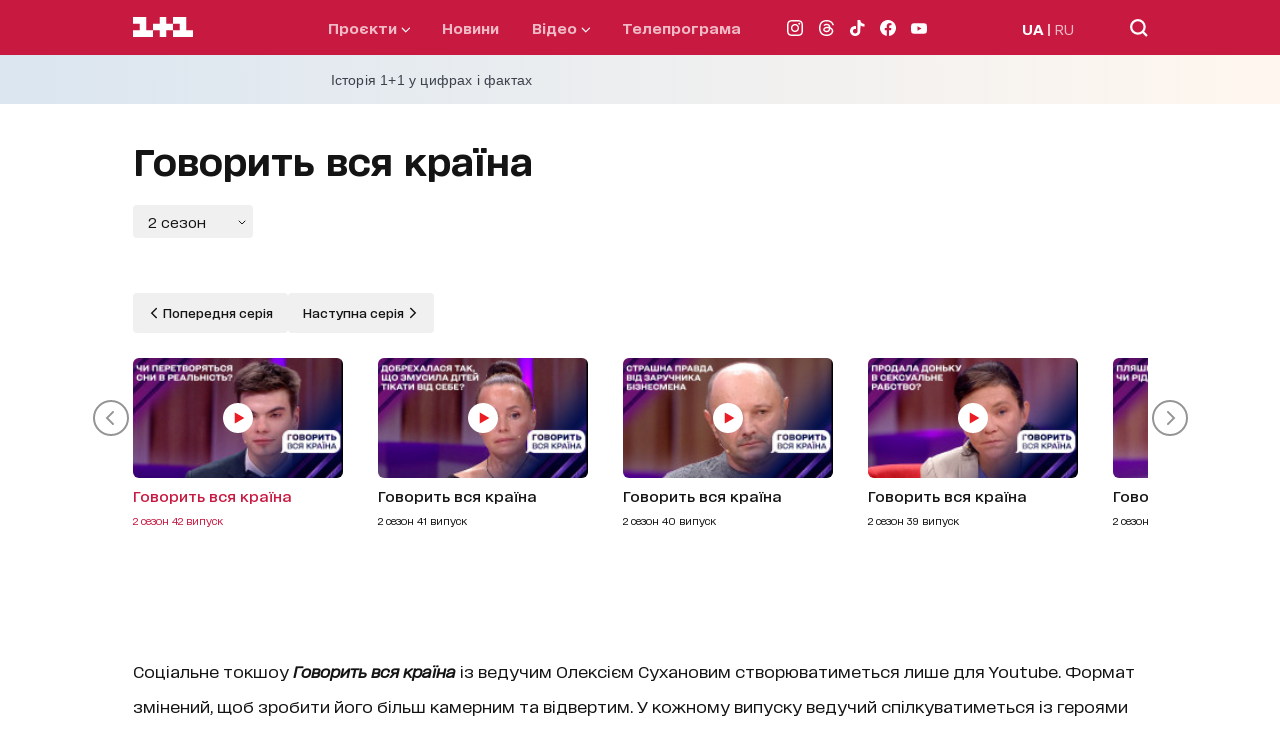

--- FILE ---
content_type: text/html; charset=utf-8
request_url: https://1plus1.ua/govorit-vsa-kraina/videos/2-sezon/govorit-vsa-kraina-27
body_size: 56622
content:
<!doctype html>
<html data-n-head-ssr lang="uk" data-n-head="%7B%22lang%22:%7B%22ssr%22:%22uk%22%7D%7D">
  <head >
    <title>Дивитись Говорить вся країна на сайті 1+1 онлайн</title><meta data-n-head="ssr" name="viewport" content="width=device-width, initial-scale=1"><meta data-n-head="ssr" name="format-detection" content="telephone=no"><meta data-n-head="ssr" name="theme-color" content="#FFFFFF"><meta data-n-head="ssr" data-hid="og:site_name" property="og:site_name" content="Офіційний сайт каналу 1+1"><meta data-n-head="ssr" data-hid="charset" charset="utf-8"><meta data-n-head="ssr" data-hid="mobile-web-app-capable" name="mobile-web-app-capable" content="yes"><meta data-n-head="ssr" data-hid="apple-mobile-web-app-title" name="apple-mobile-web-app-title" content="Офіційний сайт каналу 1+1"><meta data-n-head="ssr" data-hid="i18n-og" property="og:locale" content="uk"><meta data-n-head="ssr" data-hid="i18n-og-alt-ru" property="og:locale:alternate" content="ru"><meta data-n-head="ssr" data-hid="description" name="description" content="Дивіться Говорить вся країна онлайн на офіційному сайті каналу 1+1. Найкращі актуальні авторські програми у високій якості онлайн. Переглядайте найцікавіші програми онлайн на нашому каналі"><meta data-n-head="ssr" data-hid="og:title" name="og:title" content="Дивитись Говорить вся країна на сайті 1+1 онлайн"><meta data-n-head="ssr" data-hid="og:type" name="og:type" content="Video"><meta data-n-head="ssr" data-hid="og:image" property="og:image" content="https://images.1plus1.video/card-7/e2dgDsZR/d8b986d288f7fd21512fdab6d12113c4.190x105.jpg"><meta data-n-head="ssr" data-hid="og:description" property="og:description" content="Дивіться Говорить вся країна онлайн на офіційному сайті каналу 1+1. Найкращі актуальні авторські програми у високій якості онлайн. Переглядайте найцікавіші програми онлайн на нашому каналі"><meta data-n-head="ssr" data-hid="og:url" property="og:url" content="https://1plus1.ua/govorit-vsa-kraina/videos/2-sezon/govorit-vsa-kraina-27"><link data-n-head="ssr" rel="icon" type="image/x-icon" href="/favicon.ico"><link data-n-head="ssr" data-hid="shortcut-icon" rel="shortcut icon" href="/_nuxt/icons/icon_64x64.26b2c3.png"><link data-n-head="ssr" data-hid="apple-touch-icon" rel="apple-touch-icon" href="/_nuxt/icons/icon_512x512.26b2c3.png" sizes="512x512"><link data-n-head="ssr" rel="manifest" href="/_nuxt/manifest.5f259895.json" data-hid="manifest"><link data-n-head="ssr" data-hid="i18n-alt-uk" rel="alternate" href="https://1plus1.ua/govorit-vsa-kraina/videos/2-sezon/govorit-vsa-kraina-27" hreflang="uk"><link data-n-head="ssr" data-hid="i18n-alt-ru" rel="alternate" href="https://1plus1.ua/ru/govorit-vsa-kraina/videos/2-sezon/govorit-vsa-kraina-27" hreflang="ru"><link data-n-head="ssr" data-hid="i18n-xd" rel="alternate" href="https://1plus1.ua/govorit-vsa-kraina/videos/2-sezon/govorit-vsa-kraina-27" hreflang="x-default"><link data-n-head="ssr" data-hid="i18n-can" rel="canonical" href="https://1plus1.ua/govorit-vsa-kraina/videos/2-sezon/govorit-vsa-kraina-27"><link data-n-head="ssr" rel="preload" href="/fonts/1plus1_2020-Bold.woff2" as="font" type="font/woff2" crossorigin="anonymous"><link data-n-head="ssr" rel="preload" href="/fonts/1plus1_2020-Black.woff2" as="font" type="font/woff2" crossorigin="anonymous"><link data-n-head="ssr" rel="preload" href="/fonts/1plus1_2020-Light.woff2" as="font" type="font/woff2" crossorigin="anonymous"><link data-n-head="ssr" rel="preload" href="/fonts/1plus1_2020-RegularOblique.woff2" as="font" type="font/woff2" crossorigin="anonymous"><link data-n-head="ssr" rel="preload" href="/fonts/1plus1_2020-Medium.woff2" as="font" type="font/woff2" crossorigin="anonymous"><link data-n-head="ssr" rel="preload" href="/fonts/1plus1_2020-Regular.woff2" as="font" type="font/woff2" crossorigin="anonymous"><link data-n-head="ssr" rel="preconnect" href="https://images.1plus1.ua/" crossorigin="true"><link data-n-head="ssr" rel="preconnect" href="https://www.googletagmanager.com/" crossorigin="true"><link data-n-head="ssr" rel="preconnect" href="https://securepubads.g.doubleclick.net/" crossorigin="true"><link data-n-head="ssr" rel="dns-prefetch" href="https://1plus1.video/"><link data-n-head="ssr" rel="dns-prefetch" href="https://ls.hit.gemius.pl/"><link data-n-head="ssr" rel="dns-prefetch" href="https://api.1plus1.video/"><link data-n-head="ssr" rel="dns-prefetch" href="https://jsc.idealmedia.io/"><link data-n-head="ssr" rel="dns-prefetch" href="https://gaua.hit.gemius.pl/"><script data-n-head="ssr" data-hid="gtm-head" type="text/javascript" charset="utf-8">
          (function(w,d,s,l,i){w[l]=w[l]||[];w[l].push({'gtm.start':
          new Date().getTime(),event:'gtm.js'});var f=d.getElementsByTagName(s)[0],
          j=d.createElement(s),dl=l!='dataLayer'?'&l='+l:'';j.async=true;j.src=
          'https://www.googletagmanager.com/gtm.js?id='+i+dl;f.parentNode.insertBefore(j,f);
          })(window,document,'script','dataLayer','GTM-KXHGS5BL');
        </script><script data-n-head="ssr" data-hid="gemius-script" type="text/javascript">
          var pp_gemius_identifier = 'AjrqKCOxP8PKBji0fzFPYcU1XmENAbtLwaFZEcN9oWn.27';
          function gemius_pending(i) { window[i] = window[i] || function() { var x = window[i+'_pdata'] = window[i+'_pdata'] || []; x[x.length]=arguments; }; }
          gemius_pending('gemius_hit');
          gemius_pending('gemius_event');
          gemius_pending('pp_gemius_hit');
          gemius_pending('pp_gemius_event');
          (function(d,t) {
            try {
              var gt=d.createElement(t),
                  s=d.getElementsByTagName(t)[0],
                  l='http'+((location.protocol=='https:')?'s':'');
              gt.setAttribute('async','async');
              gt.setAttribute('defer','defer');
              gt.src=l+'://gaua.hit.gemius.pl/xgemius.js';
              s.parentNode.insertBefore(gt,s);
            } catch (e) {}
          })(document,'script');
        </script><script data-n-head="ssr" data-hid="piwik-script" type="text/javascript" charset="utf-8">
          var _paq = window._paq || [];
          _paq.push(["setDomains", ["*.1plus1.ua"]]);
          _paq.push(['trackPageView']);
          _paq.push(['enableLinkTracking']);
          (function() {
            var u="//assay.1plus1.ua/";
            _paq.push(['setTrackerUrl', u+'piwik.php']);
            _paq.push(['setSiteId', '2']);
            var d=document, g=d.createElement('script'), s=d.getElementsByTagName('script')[0];
            g.type='text/javascript'; g.async=true; g.defer=true; g.src=u+'piwik.js'; s.parentNode.insertBefore(g,s);
          })();
          window._paq = _paq;
        </script><script data-n-head="ssr" data-hid="nuxt-jsonld-54511d89" type="application/ld+json">{"@context":"https://schema.org","@type":"NewsMediaOrganization","name":"1+1","legalName":"Телеканал 1+1 Україна","foundingDate":"1995","url":"https://1plus1.ua","sameAs":["https://instagram.com/1plus1_ua?utm_medium=copy_link","https://www.threads.net/@1plus1_ua","https://www.tiktok.com/@1plus1_official","https://www.facebook.com/1plus1.ua","https://www.youtube.com/channel/UCVEaAWKfv7fE1c-ZuBs7TKQ"],"logo":{"@type":"ImageObject","url":"https://1plus1.ua/icon.png","width":512,"height":512},"address":{"@type":"PostalAddress","streetAddress":"вул. Кирилівська, 23","addressLocality":"Київ","postalCode":"04080","addressCountry":{"@type":"Country","name":"UA"}},"contactPoint":{"@type":"ContactPoint","email":"media@1plus1.tv","telephone":"380 (44) 490 01 01","contactType":"headquarters","areaServed":"UA","availableLanguage":["uk-UA","ru-UA"]}}</script><script data-n-head="ssr" data-hid="nuxt-jsonld--7d09602b" type="application/ld+json">{"@context":"https://schema.org","@type":"VideoObject","name":"Говорить вся країна","description":"Історія про молодого перукаря-модельєра з Волині, який постійно бачить у снах свою біологічну родину, а потім малює кожного, але без обличчя. Володимир чудово пам&amp;#39;ятає як у школі робили родинне дерево... І він робив, і ледь не плакав. Кого у своїх снах малює юний перукар? Чому він став сиротою та чи побачить обличчя тих, хто йому постійно сниться? І кому ж хлопець мріє заплітати коси?","image":"https://images.1plus1.video/card-7/e2dgDsZR/d8b986d288f7fd21512fdab6d12113c4.190x105.jpg","uploadDate":"2023-11-08T18:09:24+02:00","embedUrl":"https://1plus1.video/video/embed/e2dgDsZR","thumbnailURL":"https://images.1plus1.video/card-7/e2dgDsZR/d8b986d288f7fd21512fdab6d12113c4.190x105.jpg"}</script><style data-vue-ssr-id="e622d370:0 1998f766:0 7e56e4e3:0 caba5f14:0 6054dabd:0 47550de6:0 880d9ada:0 9073eeec:0 8d49f9da:0 0e16135c:0 dfd5e7dc:0 021d2281:0 d79c93fa:0 16ea84dc:0 15f78762:0 b3256e2c:0 6c92098b:0 3cfbd8fe:0 591c7b2c:0 119282dc:0 a9e43f2a:0 7e207b25:0 4d7fcbb6:0 7e5da098:0">
@font-face{font-family:"swiper-icons";src:url("data:application/font-woff;charset=utf-8;base64, [base64]//wADZ2x5ZgAAAywAAADMAAAD2MHtryVoZWFkAAABbAAAADAAAAA2E2+eoWhoZWEAAAGcAAAAHwAAACQC9gDzaG10eAAAAigAAAAZAAAArgJkABFsb2NhAAAC0AAAAFoAAABaFQAUGG1heHAAAAG8AAAAHwAAACAAcABAbmFtZQAAA/gAAAE5AAACXvFdBwlwb3N0AAAFNAAAAGIAAACE5s74hXjaY2BkYGAAYpf5Hu/j+W2+MnAzMYDAzaX6QjD6/4//Bxj5GA8AuRwMYGkAPywL13jaY2BkYGA88P8Agx4j+/8fQDYfA1AEBWgDAIB2BOoAeNpjYGRgYNBh4GdgYgABEMnIABJzYNADCQAACWgAsQB42mNgYfzCOIGBlYGB0YcxjYGBwR1Kf2WQZGhhYGBiYGVmgAFGBiQQkOaawtDAoMBQxXjg/wEGPcYDDA4wNUA2CCgwsAAAO4EL6gAAeNpj2M0gyAACqxgGNWBkZ2D4/wMA+xkDdgAAAHjaY2BgYGaAYBkGRgYQiAHyGMF8FgYHIM3DwMHABGQrMOgyWDLEM1T9/w8UBfEMgLzE////P/5//f/V/xv+r4eaAAeMbAxwIUYmIMHEgKYAYjUcsDAwsLKxc3BycfPw8jEQA/[base64]/uznmfPFBNODM2K7MTQ45YEAZqGP81AmGGcF3iPqOop0r1SPTaTbVkfUe4HXj97wYE+yNwWYxwWu4v1ugWHgo3S1XdZEVqWM7ET0cfnLGxWfkgR42o2PvWrDMBSFj/IHLaF0zKjRgdiVMwScNRAoWUoH78Y2icB/yIY09An6AH2Bdu/UB+yxopYshQiEvnvu0dURgDt8QeC8PDw7Fpji3fEA4z/PEJ6YOB5hKh4dj3EvXhxPqH/SKUY3rJ7srZ4FZnh1PMAtPhwP6fl2PMJMPDgeQ4rY8YT6Gzao0eAEA409DuggmTnFnOcSCiEiLMgxCiTI6Cq5DZUd3Qmp10vO0LaLTd2cjN4fOumlc7lUYbSQcZFkutRG7g6JKZKy0RmdLY680CDnEJ+UMkpFFe1RN7nxdVpXrC4aTtnaurOnYercZg2YVmLN/d/gczfEimrE/fs/bOuq29Zmn8tloORaXgZgGa78yO9/cnXm2BpaGvq25Dv9S4E9+5SIc9PqupJKhYFSSl47+Qcr1mYNAAAAeNptw0cKwkAAAMDZJA8Q7OUJvkLsPfZ6zFVERPy8qHh2YER+3i/BP83vIBLLySsoKimrqKqpa2hp6+jq6RsYGhmbmJqZSy0sraxtbO3sHRydnEMU4uR6yx7JJXveP7WrDycAAAAAAAH//wACeNpjYGRgYOABYhkgZgJCZgZNBkYGLQZtIJsFLMYAAAw3ALgAeNolizEKgDAQBCchRbC2sFER0YD6qVQiBCv/H9ezGI6Z5XBAw8CBK/m5iQQVauVbXLnOrMZv2oLdKFa8Pjuru2hJzGabmOSLzNMzvutpB3N42mNgZGBg4GKQYzBhYMxJLMlj4GBgAYow/P/PAJJhLM6sSoWKfWCAAwDAjgbRAAB42mNgYGBkAIIbCZo5IPrmUn0hGA0AO8EFTQAA") format("woff");font-weight:400;font-style:normal}:root{--swiper-theme-color:#007aff}.swiper-container{margin-left:auto;margin-right:auto;position:relative;overflow:hidden;list-style:none;padding:0;z-index:1}.swiper-container-vertical>.swiper-wrapper{flex-direction:column}.swiper-wrapper{position:relative;width:100%;height:100%;z-index:1;display:flex;transition-property:transform;box-sizing:content-box}.swiper-container-android .swiper-slide,.swiper-wrapper{transform:translateZ(0)}.swiper-container-multirow>.swiper-wrapper{flex-wrap:wrap}.swiper-container-multirow-column>.swiper-wrapper{flex-wrap:wrap;flex-direction:column}.swiper-container-free-mode>.swiper-wrapper{transition-timing-function:ease-out;margin:0 auto}.swiper-slide{flex-shrink:0;width:100%;height:100%;position:relative;transition-property:transform}.swiper-slide-invisible-blank{visibility:hidden}.swiper-container-autoheight,.swiper-container-autoheight .swiper-slide{height:auto}.swiper-container-autoheight .swiper-wrapper{align-items:flex-start;transition-property:transform,height}.swiper-container-3d{perspective:1200px}.swiper-container-3d .swiper-cube-shadow,.swiper-container-3d .swiper-slide,.swiper-container-3d .swiper-slide-shadow-bottom,.swiper-container-3d .swiper-slide-shadow-left,.swiper-container-3d .swiper-slide-shadow-right,.swiper-container-3d .swiper-slide-shadow-top,.swiper-container-3d .swiper-wrapper{transform-style:preserve-3d}.swiper-container-3d .swiper-slide-shadow-bottom,.swiper-container-3d .swiper-slide-shadow-left,.swiper-container-3d .swiper-slide-shadow-right,.swiper-container-3d .swiper-slide-shadow-top{position:absolute;left:0;top:0;width:100%;height:100%;pointer-events:none;z-index:10}.swiper-container-3d .swiper-slide-shadow-left{background-image:linear-gradient(270deg,rgba(0,0,0,.5),transparent)}.swiper-container-3d .swiper-slide-shadow-right{background-image:linear-gradient(90deg,rgba(0,0,0,.5),transparent)}.swiper-container-3d .swiper-slide-shadow-top{background-image:linear-gradient(0deg,rgba(0,0,0,.5),transparent)}.swiper-container-3d .swiper-slide-shadow-bottom{background-image:linear-gradient(180deg,rgba(0,0,0,.5),transparent)}.swiper-container-css-mode>.swiper-wrapper{overflow:auto;scrollbar-width:none;-ms-overflow-style:none}.swiper-container-css-mode>.swiper-wrapper::-webkit-scrollbar{display:none}.swiper-container-css-mode>.swiper-wrapper>.swiper-slide{scroll-snap-align:start start}.swiper-container-horizontal.swiper-container-css-mode>.swiper-wrapper{scroll-snap-type:x mandatory}.swiper-container-vertical.swiper-container-css-mode>.swiper-wrapper{scroll-snap-type:y mandatory}:root{--swiper-navigation-size:44px}.swiper-button-next,.swiper-button-prev{position:absolute;top:50%;width:27px;width:calc(var(--swiper-navigation-size)/44*27);height:44px;height:var(--swiper-navigation-size);margin-top:-22px;margin-top:calc(var(--swiper-navigation-size)*-1/2);z-index:10;cursor:pointer;display:flex;align-items:center;justify-content:center;color:var(--swiper-theme-color);color:var(--swiper-navigation-color,var(--swiper-theme-color))}.swiper-button-next.swiper-button-disabled,.swiper-button-prev.swiper-button-disabled{opacity:.35;cursor:auto;pointer-events:none}.swiper-button-next:after,.swiper-button-prev:after{font-family:swiper-icons;font-size:44px;font-size:var(--swiper-navigation-size);text-transform:none!important;letter-spacing:0;text-transform:none;font-feature-settings:normal,;font-variant:normal;line-height:1}.swiper-button-prev,.swiper-container-rtl .swiper-button-next{left:10px;right:auto}.swiper-button-prev:after,.swiper-container-rtl .swiper-button-next:after{content:"prev"}.swiper-button-next,.swiper-container-rtl .swiper-button-prev{right:10px;left:auto}.swiper-button-next:after,.swiper-container-rtl .swiper-button-prev:after{content:"next"}.swiper-button-next.swiper-button-white,.swiper-button-prev.swiper-button-white{--swiper-navigation-color:#fff}.swiper-button-next.swiper-button-black,.swiper-button-prev.swiper-button-black{--swiper-navigation-color:#000}.swiper-button-lock{display:none}.swiper-pagination{position:absolute;text-align:center;transition:opacity .3s;transform:translateZ(0);z-index:10}.swiper-pagination.swiper-pagination-hidden{opacity:0}.swiper-container-horizontal>.swiper-pagination-bullets,.swiper-pagination-custom,.swiper-pagination-fraction{bottom:10px;left:0;width:100%}.swiper-pagination-bullets-dynamic{overflow:hidden;font-size:0}.swiper-pagination-bullets-dynamic .swiper-pagination-bullet{transform:scale(.33);position:relative}.swiper-pagination-bullets-dynamic .swiper-pagination-bullet-active,.swiper-pagination-bullets-dynamic .swiper-pagination-bullet-active-main{transform:scale(1)}.swiper-pagination-bullets-dynamic .swiper-pagination-bullet-active-prev{transform:scale(.66)}.swiper-pagination-bullets-dynamic .swiper-pagination-bullet-active-prev-prev{transform:scale(.33)}.swiper-pagination-bullets-dynamic .swiper-pagination-bullet-active-next{transform:scale(.66)}.swiper-pagination-bullets-dynamic .swiper-pagination-bullet-active-next-next{transform:scale(.33)}.swiper-pagination-bullet{width:8px;height:8px;display:inline-block;border-radius:100%;background:#000;opacity:.2}button.swiper-pagination-bullet{border:none;margin:0;padding:0;box-shadow:none;-webkit-appearance:none;-moz-appearance:none;appearance:none}.swiper-pagination-clickable .swiper-pagination-bullet{cursor:pointer}.swiper-pagination-bullet-active{opacity:1;background:var(--swiper-theme-color);background:var(--swiper-pagination-color,var(--swiper-theme-color))}.swiper-container-vertical>.swiper-pagination-bullets{right:10px;top:50%;transform:translate3d(0,-50%,0)}.swiper-container-vertical>.swiper-pagination-bullets .swiper-pagination-bullet{margin:6px 0;display:block}.swiper-container-vertical>.swiper-pagination-bullets.swiper-pagination-bullets-dynamic{top:50%;transform:translateY(-50%);width:8px}.swiper-container-vertical>.swiper-pagination-bullets.swiper-pagination-bullets-dynamic .swiper-pagination-bullet{display:inline-block;transition:transform .2s,top .2s}.swiper-container-horizontal>.swiper-pagination-bullets .swiper-pagination-bullet{margin:0 4px}.swiper-container-horizontal>.swiper-pagination-bullets.swiper-pagination-bullets-dynamic{left:50%;transform:translateX(-50%);white-space:nowrap}.swiper-container-horizontal>.swiper-pagination-bullets.swiper-pagination-bullets-dynamic .swiper-pagination-bullet{transition:transform .2s,left .2s}.swiper-container-horizontal.swiper-container-rtl>.swiper-pagination-bullets-dynamic .swiper-pagination-bullet{transition:transform .2s,right .2s}.swiper-pagination-progressbar{background:rgba(0,0,0,.25);position:absolute}.swiper-pagination-progressbar .swiper-pagination-progressbar-fill{background:var(--swiper-theme-color);background:var(--swiper-pagination-color,var(--swiper-theme-color));position:absolute;left:0;top:0;width:100%;height:100%;transform:scale(0);transform-origin:left top}.swiper-container-rtl .swiper-pagination-progressbar .swiper-pagination-progressbar-fill{transform-origin:right top}.swiper-container-horizontal>.swiper-pagination-progressbar,.swiper-container-vertical>.swiper-pagination-progressbar.swiper-pagination-progressbar-opposite{width:100%;height:4px;left:0;top:0}.swiper-container-horizontal>.swiper-pagination-progressbar.swiper-pagination-progressbar-opposite,.swiper-container-vertical>.swiper-pagination-progressbar{width:4px;height:100%;left:0;top:0}.swiper-pagination-white{--swiper-pagination-color:#fff}.swiper-pagination-black{--swiper-pagination-color:#000}.swiper-pagination-lock{display:none}.swiper-scrollbar{border-radius:10px;position:relative;-ms-touch-action:none;background:rgba(0,0,0,.1)}.swiper-container-horizontal>.swiper-scrollbar{position:absolute;left:1%;bottom:3px;z-index:50;height:5px;width:98%}.swiper-container-vertical>.swiper-scrollbar{position:absolute;right:3px;top:1%;z-index:50;width:5px;height:98%}.swiper-scrollbar-drag{height:100%;width:100%;position:relative;background:rgba(0,0,0,.5);border-radius:10px;left:0;top:0}.swiper-scrollbar-cursor-drag{cursor:move}.swiper-scrollbar-lock{display:none}.swiper-zoom-container{width:100%;height:100%;display:flex;justify-content:center;align-items:center;text-align:center}.swiper-zoom-container>canvas,.swiper-zoom-container>img,.swiper-zoom-container>svg{max-width:100%;max-height:100%;-o-object-fit:contain;object-fit:contain}.swiper-slide-zoomed{cursor:move}.swiper-lazy-preloader{width:42px;height:42px;position:absolute;left:50%;top:50%;margin-left:-21px;margin-top:-21px;z-index:10;transform-origin:50%;animation:swiper-preloader-spin 1s linear infinite;box-sizing:border-box;border-left:4px solid var(--swiper-theme-color);border-bottom:4px solid var(--swiper-theme-color);border-right:4px solid var(--swiper-theme-color);border:4px solid var(--swiper-preloader-color,var(--swiper-theme-color));border-radius:50%;border-top:4px solid transparent}.swiper-lazy-preloader-white{--swiper-preloader-color:#fff}.swiper-lazy-preloader-black{--swiper-preloader-color:#000}@keyframes swiper-preloader-spin{to{transform:rotate(1turn)}}.swiper-container .swiper-notification{position:absolute;left:0;top:0;pointer-events:none;opacity:0;z-index:-1000}.swiper-container-fade.swiper-container-free-mode .swiper-slide{transition-timing-function:ease-out}.swiper-container-fade .swiper-slide{pointer-events:none;transition-property:opacity}.swiper-container-fade .swiper-slide .swiper-slide{pointer-events:none}.swiper-container-fade .swiper-slide-active,.swiper-container-fade .swiper-slide-active .swiper-slide-active{pointer-events:auto}.swiper-container-cube{overflow:visible}.swiper-container-cube .swiper-slide{pointer-events:none;backface-visibility:hidden;z-index:1;visibility:hidden;transform-origin:0 0;width:100%;height:100%}.swiper-container-cube .swiper-slide .swiper-slide{pointer-events:none}.swiper-container-cube.swiper-container-rtl .swiper-slide{transform-origin:100% 0}.swiper-container-cube .swiper-slide-active,.swiper-container-cube .swiper-slide-active .swiper-slide-active{pointer-events:auto}.swiper-container-cube .swiper-slide-active,.swiper-container-cube .swiper-slide-next,.swiper-container-cube .swiper-slide-next+.swiper-slide,.swiper-container-cube .swiper-slide-prev{pointer-events:auto;visibility:visible}.swiper-container-cube .swiper-slide-shadow-bottom,.swiper-container-cube .swiper-slide-shadow-left,.swiper-container-cube .swiper-slide-shadow-right,.swiper-container-cube .swiper-slide-shadow-top{z-index:0;backface-visibility:hidden}.swiper-container-cube .swiper-cube-shadow{position:absolute;left:0;bottom:0;width:100%;height:100%;background:#000;opacity:.6;filter:blur(50px);z-index:0}.swiper-container-flip{overflow:visible}.swiper-container-flip .swiper-slide{pointer-events:none;backface-visibility:hidden;z-index:1}.swiper-container-flip .swiper-slide .swiper-slide{pointer-events:none}.swiper-container-flip .swiper-slide-active,.swiper-container-flip .swiper-slide-active .swiper-slide-active{pointer-events:auto}.swiper-container-flip .swiper-slide-shadow-bottom,.swiper-container-flip .swiper-slide-shadow-left,.swiper-container-flip .swiper-slide-shadow-right,.swiper-container-flip .swiper-slide-shadow-top{z-index:0;backface-visibility:hidden}@font-face{font-family:"1plus1_2020";src:url(/fonts/1plus1_2020-Black.woff2) format("woff2"),url(/fonts/1plus1_2020-Black.woff) format("woff");font-style:normal;font-display:swap}@font-face{font-family:"1plus1_2020";src:url(/fonts/1plus1_2020-Bold.woff2) format("woff2"),url(/fonts/1plus1_2020-Bold.woff) format("woff");font-weight:700;font-style:normal;font-display:swap}@font-face{font-family:"1plus1_2020";src:url(/fonts/1plus1_2020-Light.woff2) format("woff2"),url(/fonts/1plus1_2020-Light.woff) format("woff");font-weight:300;font-style:normal;font-display:swap}@font-face{font-family:"1plus1_2020";src:url(/fonts/1plus1_2020-Medium.woff2) format("woff2"),url(/fonts/1plus1_2020-Medium.woff) format("woff");font-weight:500;font-style:normal;font-display:swap}@font-face{font-family:"1plus1_2020";src:url(/fonts/1plus1_2020-Regular.woff2) format("woff2"),url(/fonts/1plus1_2020-Regular.woff) format("woff");font-weight:400;font-style:normal;font-display:swap}@font-face{font-family:"1plus1_2020";src:url(/fonts/1plus1_2020-RegularOblique.woff2) format("woff2"),url(/fonts/1plus1_2020-RegularOblique.woff) format("woff");font-weight:400;font-style:italic;font-display:swap}.container{max-width:100%;margin:auto;padding:0 30px;box-sizing:border-box;position:relative;z-index:1}@media only screen and (min-width:768px){.container{max-width:1175px;background-color:#fff;background-color:var(--white-color)}}@media only screen and (min-width:1024px){.container{padding:0 80px}}.page-enter-active,.page-leave-active{transition:opacity .22s ease}.page-enter,.page-leave-to{opacity:0}.hover-title{transition:all .3s ease}.hover-title:hover{color:#7c03a0;color:var(--button-hover)}.isLoading{animation:skeleton-loading 1s linear infinite alternate;z-index:2}.isLoaded,.lazyLoad{animation:skeleton-loaded .33s linear}@keyframes skeleton-loading{0%{opacity:.3;background-color:#a3b8c2}to{opacity:.8;background-color:#f0f3f5}}@keyframes skeleton-loaded{0%{opacity:.75}to{opacity:1}}*{padding:0;margin:0;-webkit-tap-highlight-color:rgba(0,0,0,0);-webkit-border-radius:0;-webkit-appearance:none}* a{text-decoration:none}* p{margin:0}* ul{margin-bottom:0}* li{list-style:none}* h1,h2{font-size:27px;font-weight:800;line-height:40px;margin:0}@media only screen and (min-width:768px){* h1,h2{font-size:40px;font-weight:800;line-height:50px}}a,span{font-family:"1plus1_2020",sans-serif}p{font-size:14px;font-family:"1plus1_2020",sans-serif}h1,p{color:#141414;line-height:30px}h1{font-style:normal;font-weight:900;font-size:22px;font-feature-settings:"liga" off,"calt" off;margin:0}@media only screen and (min-width:768px){h1{font-size:29px;line-height:45px}}h2{color:#141414;font-style:normal;font-weight:700;font-size:18px;line-height:30px;font-feature-settings:"liga" off,"calt" off;margin-bottom:20px}@media only screen and (min-width:768px){h2{font-size:22px;line-height:30px}}h3{color:#141414;font-style:normal;font-weight:400;font-size:17px;line-height:30px;font-feature-settings:"liga" off,"calt" off}@media only screen and (min-width:768px){h3{font-size:20px;line-height:20px}}h4{color:#141414;font-weight:300;font-size:17px;line-height:30px;font-feature-settings:"liga" off,"calt" off}@media only screen and (min-width:768px){h4{font-size:20px;line-height:40px}}h5{color:#141414;margin-bottom:8px;font-style:normal;font-weight:700;font-size:14px;line-height:25px;font-feature-settings:"liga" off,"calt" off}@media only screen and (min-width:768px){h5{font-size:16px;line-height:25px}}h6{color:#141414;margin-bottom:20px;font-style:normal;font-weight:300;font-size:14px;line-height:30px}@media only screen and (min-width:768px){h6{font-size:16px;line-height:35px}}* img{width:100%;max-width:100%}.focus-visible,:focus-visible{outline:none}body,html{height:100%;font-family:"1plus1_2020",sans-serif;color:#141414;background-color:#fff;background-color:var(--white-color);line-height:1.15}@media only screen and (min-width:768px){body,html{background-color:#efeef3}}main{min-height:75vh;overflow:hidden}button,input,optgroup,select,textarea{font-family:"1plus1_2020",sans-serif}.active{display:block}.img-object-fit-cover{position:absolute;left:0;top:0;height:100%;width:100%;-o-object-fit:cover;object-fit:cover}.img-play-icon{position:absolute;top:0;left:0;right:0;bottom:0;margin:auto;height:auto!important;width:30px!important;z-index:2}.read-more{color:#b5baae;color:var(--grey-color);cursor:pointer}.bg-white{background-color:#fff;background-color:var(--white-color)}.bg-l-grey{background-color:#f4f5f4;background-color:var(--base-bg)}.ant-spin-spinning{display:block}.pb-20{padding-bottom:20px}.flag{background:#c81941;border-radius:3px;color:#fff;padding:3px 10px 5px;font-weight:400;font-size:11px;line-height:12px}.flag-white{background-color:#fff;color:#c81941}@media only screen and (min-width:768px){.flag{font-size:12px;letter-spacing:.5px;text-transform:uppercase;line-height:22px;font-weight:500;padding:4px 15px}}.border-title{border-bottom:1px solid #c6c6c6;padding-bottom:5px;margin-bottom:10px}@media only screen and (min-width:768px){.border-title{padding-bottom:15px;margin-bottom:15px}}.fix-container-slider{margin:0 -30px;padding:15px 30px}@media only screen and (min-width:768px){.fix-container-slider{margin:0;padding:0}}:root{--black-color:#000;--light-black-color:#293436;--white-color:#fff;--violet-color:#38005c;--pink-violet-color:#c006e5;--grey-color:#b5baae;--light-grey-color:#e7e7e7;--dark-grey-color:#bdc9c4;--yellow-color:#fa0;--light-yellow-color:#ff0;--text-title-color:#293436;--white-yellow-color:#feffdb;--pink-color:#c64d84;--disibled-color:#bdc9c4;--orange-color:#fa0;--base-bg:#f4f5f4;--button-select-mob:#e9e9e9;--button-hover:#7c03a0;--button-focus:#fa0;--yelow-background:#ff0;--border-color:#293436;--border-grey-color:#6b6e6e}.search-page-title{padding-top:35px;margin-bottom:20px}.search-page-title:first-letter{text-transform:uppercase}@media only screen and (min-width:768px){.search-page-title{padding-top:40px;margin-bottom:40px}.search-page .container{min-height:100vh}}.page-video__list{margin-bottom:15px;display:flex;flex-direction:column;grid-gap:20px;gap:20px}.page-video__list-item{width:100%}.page-video__list-item .title__top{max-width:80%}.page-video__list-item .program__item{margin-bottom:0}@media only screen and (min-width:768px){.page-video__list{display:flex;flex-wrap:wrap;flex-direction:row;justify-content:space-between;grid-gap:0;gap:0;grid-row-gap:35px;row-gap:35px}.page-video__list .projects__list-item{max-width:31%}.page-video__list .banner-pmm,.page-video__list .banner-pmu{min-width:31%;margin:0}}.page-video-title{margin-bottom:20px}.page-video__adv iframe{margin-top:35px}.page-video .container{padding-top:30px;padding-bottom:70px}.page-video .shorts-list,.page-video .shorts-list .container{padding:0}@media only screen and (min-width:768px){.page-video .container{padding-bottom:140px}}.tabs-large-title-bold{font-style:normal;font-weight:700;font-size:15px;line-height:25px;font-feature-settings:"liga" off,"calt" off,"kern" off}@media only screen and (min-width:768px){.tabs-large-title-bold{font-size:25px;line-height:50px}}.tabs-standard-title-regular{font-style:normal;font-weight:400;font-size:14px;line-height:35px;font-feature-settings:"liga" off,"calt" off,"kern" off}@media only screen and (min-width:768px){.tabs-standard-title-regular{font-size:16px;line-height:50px}}.tabs-standart-title-bold{font-style:normal;font-weight:700;font-size:14px;line-height:35px;font-feature-settings:"liga" off,"calt" off}@media only screen and (min-width:768px){.tabs-standart-title-bold{font-size:16px;line-height:50px}}.article-h1-title-black{font-style:normal;font-weight:700;font-size:19px;line-height:30px;font-feature-settings:inherit}@media only screen and (min-width:768px){.article-h1-title-black{font-size:26px;line-height:40px;font-weight:500}}.article-h2-quote-regular{font-style:normal;font-weight:400;font-size:20px;line-height:35px;font-feature-settings:"liga" off,"calt" off}@media only screen and (min-width:768px){.article-h2-quote-regular{font-size:22px;line-height:45px}}.article-h3-title-bold{font-style:normal;font-weight:700;font-size:16px;line-height:30px;font-feature-settings:"liga" off,"calt" off}@media only screen and (min-width:768px){.article-h3-title-bold{font-size:20px;line-height:35px}}.article-h4-lead-medium{font-style:normal;font-weight:400;font-size:17px;line-height:30px;font-feature-settings:"liga" off,"calt" off,"kern" off}@media only screen and (min-width:768px){.article-h4-lead-medium{font-size:20px;line-height:35px}}.article-h5-text-regular{font-style:normal;font-weight:400;font-size:14px;line-height:30px;font-feature-settings:"liga" off,"calt" off}@media only screen and (min-width:768px){.article-h5-text-regular{font-size:16px;line-height:35px}}.header-large-bold{font-style:normal;font-weight:700;font-size:18px;line-height:normal}@media only screen and (min-width:768px){.header-large-bold{color:#2d3037;line-height:40px;font-size:36px}}.header-standard-bold{font-style:normal;font-weight:700;font-size:16px;line-height:30px;font-feature-settings:"liga" off,"calt" off}@media only screen and (min-width:768px){.header-standard-bold{font-size:30px;line-height:50px}}.header-medium-bold{font-style:normal;font-weight:700;font-size:14px;line-height:25px;font-feature-settings:"liga" off,"calt" off,"kern" off}@media only screen and (min-width:768px){.header-medium-bold{font-feature-settings:"liga" off,"calt" off}}.card-title-large-bold{font-style:normal;font-weight:700;font-size:13px;line-height:20px;font-feature-settings:"liga" off,"calt" off,"kern" off}@media only screen and (min-width:768px){.card-title-large-bold{font-size:22px;line-height:40px}}.card-title-medium-bold{font-style:normal;font-weight:700;font-size:14px;line-height:20px;font-feature-settings:"liga" off,"calt" off,"kern" off}@media only screen and (min-width:768px){.card-title-medium-bold{font-size:18px;line-height:30px}}.card-title-small-bold{font-style:normal;font-weight:700;font-size:10px;line-height:15px;font-feature-settings:"liga" off,"calt" off,"kern" off}@media only screen and (min-width:768px){.card-title-small-bold{font-size:14px;line-height:25px;font-feature-settings:"liga" off,"calt" off}}.tag-large-medium{font-size:12px;font-style:normal;font-weight:400;line-height:15px;color:#959595;border-radius:4px;border:1px solid #959595;padding:2px 10px 4px}.tag-large-medium:hover{color:#8cc640;border-color:#8cc640}@media only screen and (min-width:768px){.tag-large-medium{font-size:14px;line-height:22px;padding:2px 15px 4px}}.tag-standart-regular{font-style:normal;font-weight:400;font-size:12px;line-height:15px}@media only screen and (min-width:768px){.tag-standart-regular{line-height:25px;font-feature-settings:"liga" off,"calt" off}}.data-large-regular{font-style:normal;font-weight:400;font-size:12px;line-height:15px}@media only screen and (min-width:768px){.data-large-regular{font-size:13px;line-height:40px;font-feature-settings:"liga" off,"calt" off}}.data-standart-regular{font-style:normal;font-weight:400;font-size:10px;line-height:15px}@media only screen and (min-width:768px){.data-standart-regular{font-size:13px;line-height:40px;font-feature-settings:"liga" off,"calt" off}}.button-title-large-bold{font-style:normal;font-weight:700;font-size:14px;line-height:20px}.button-title-standart-medium{font-style:normal;font-weight:500;font-size:10px;line-height:20px}@media only screen and (min-width:768px){.button-title-standart-medium{font-weight:400;font-size:12px;line-height:20px}}.text-large-regular{font-style:normal;font-weight:400;font-size:14px;line-height:25px;font-feature-settings:"liga" off,"calt" off}@media only screen and (min-width:768px){.text-large-regular{font-size:16px;line-height:35px}}.text-medium-regular{font-style:normal;font-weight:400;font-size:12px;line-height:25px;font-feature-settings:"liga" off,"calt" off}@media only screen and (min-width:768px){.text-medium-regular{font-size:14px;line-height:30px}}.text-small-regular{font-style:normal;font-weight:400;font-size:12px;line-height:15px}@media only screen and (min-width:768px){.text-small-regular{font-size:12px;line-height:15px}}.footer-text-regular{font-weight:400;font-size:10px;line-height:20px;letter-spacing:1px}@media only screen and (min-width:768px){.footer-text-regular{font-size:16px;line-height:30px;letter-spacing:normal}}input{font-style:normal;font-weight:400}input.focus-visible,input:focus-visible{outline-width:0}.header__desktopSearch-container{max-width:1175px;padding:15px 0}.header__desktopSearch-container .input-search{margin:auto 20% 0 auto!important}.header__desktopSearch-container,.search-page-nav-button{position:relative;width:100%;margin:auto}.header__desktopSearch-container .label-search,.search-page-nav-button .label-search{position:absolute;left:16px;top:10px;width:17px;height:17px;-webkit-mask:url([data-uri]) no-repeat center center/contain;mask:url([data-uri]) no-repeat center center/contain;background:#908999}.header__desktopSearch-container .input-search,.search-page-nav-button .input-search{display:flex;align-items:center;position:relative;max-width:300px;margin:auto}.header__desktopSearch-container .input-search input,.search-page-nav-button .input-search input{padding-left:20px;width:100%;line-height:39px;font-weight:400;font-size:12px;color:#141414;border:1px solid #c6c6c6;border-right:none;border-radius:26px}.header__desktopSearch-container .input-search input::-moz-placeholder,.search-page-nav-button .input-search input::-moz-placeholder{color:#959595;font-weight:400;font-size:16px}.header__desktopSearch-container .input-search input::placeholder,.search-page-nav-button .input-search input::placeholder{color:#959595;font-weight:400;font-size:16px}.header__desktopSearch-container .input-search input[type=search]::-webkit-search-cancel-button,.search-page-nav-button .input-search input[type=search]::-webkit-search-cancel-button{-webkit-appearance:none}.header__desktopSearch-container .button-search,.search-page-nav-button .button-search{max-width:100px;line-height:35px;border:none;background-color:#c81941;color:#fff;position:absolute;right:5px;top:5px;width:30px;height:30px;border-radius:50%}.header__desktopSearch-container .button-search:before,.search-page-nav-button .button-search:before{position:absolute;content:"";width:16px;height:16px;-webkit-mask:url([data-uri]) no-repeat center center/contain;mask:url([data-uri]) no-repeat center center/contain;background:#fff;left:0;top:0;right:0;bottom:0;margin:auto}.header__desktopSearch-container .button-search:first-letter,.search-page-nav-button .button-search:first-letter{text-transform:uppercase}.header__desktopSearch-container .button-search:hover,.search-page-nav-button .button-search:hover{border:none;color:#fff}.header__desktopSearch-container .button-search.disabled,.search-page-nav-button .button-search.disabled{background-color:#959595}.header__desktopSearch-container .search-results,.search-page-nav-button .search-results{background-color:#fff;margin-top:15px;padding-top:15px;margin-bottom:20px;border-radius:3px}.header__desktopSearch-container .search-results-no-result,.search-page-nav-button .search-results-no-result{padding:10px 35px;color:#a6a6a6;text-align:center;font-size:16px}.header__desktopSearch-container .search-results__list-item,.search-page-nav-button .search-results__list-item{color:#a6a6a6;padding:10px 35px;width:100%;display:flex;justify-content:space-between;box-sizing:border-box}.header__desktopSearch-container .search-results__list-item--name,.search-page-nav-button .search-results__list-item--name{display:-webkit-box;overflow:hidden;-webkit-box-orient:vertical;text-overflow:ellipsis;white-space:normal;-webkit-line-clamp:1;max-height:40px}.header__desktopSearch-container .search-results__list-item--type:first-letter,.search-page-nav-button .search-results__list-item--type:first-letter{text-transform:uppercase}.header__desktopSearch-container .search-results__list-item:hover,.search-page-nav-button .search-results__list-item:hover{background-color:#dddce6}.header__desktopSearch-container .search-results-button,.search-page-nav-button .search-results-button{text-align:center;border-top:1px solid #dddce6}.header__desktopSearch-container .search-results-button a,.search-page-nav-button .search-results-button a{color:#a6a6a6;line-height:40px}.header__desktopSearch-container .search-results-button a:hover,.search-page-nav-button .search-results-button a:hover{color:#c81941}@media only screen and (min-width:768px){.header__desktopSearch-container .input-search input,.search-page-nav-button .input-search input{font-size:16px}}.button{display:block;border:1px solid #141414;border-radius:3px;color:#141414;text-align:center;cursor:pointer}.button.standard{font-weight:700;font-size:14px;line-height:18px;padding:9px 0 11px}.button.medium{font-weight:500;font-size:12px;line-height:17px;padding:5px 0 6px}.button.small{box-sizing:border-box;font-weight:400;font-size:12px;line-height:16px;padding:0 0 2px}.button.loading{max-height:18px;cursor:not-allowed!important;pointer-events:none!important}.button:active{color:#c81941;border:1px solid #c81941}.button:focus{color:#fff;background:#c81941;border:1px solid #c81941}.button.white{color:#fff;border:1px solid #fff}.button.white-background{background:#fff;border:1px solid #fff;color:#141414}.button.white-background:hover{background:#141414;border:1px solid #141414;color:#fff}.button.disabled,.button:disabled{color:#c6c6c6!important;border-color:#c6c6c6!important;pointer-events:none!important;cursor:not-allowed!important}.button-see{background-color:#fff;color:#141414;position:relative;cursor:pointer;border-radius:3px;font-size:14px;font-weight:500;line-height:20px;padding:9px 17px 11px 12px;display:inline-flex;align-items:center}.button-see:before{content:"";display:block;-webkit-mask:url([data-uri]) no-repeat;mask:url([data-uri]) no-repeat;background:#c81941;width:14px;height:16px;margin-right:10px;margin-top:1px}.button-see:hover{color:#fff;background-color:#c81941}.button-see:hover:before{background:#fff}.button-show-more{padding:4px 15px 6px;font-size:14px;line-height:25px;border-radius:4px;border:none;display:inline-block}.button-show-more,.button-tab{font-weight:400;color:#3c414b;background-color:#f0f0f0}.button-tab{cursor:pointer;font-size:10px;font-style:normal;line-height:20px;border-radius:4px;padding:1px 15px 4px}.button-tab a{color:inherit}.button-tab.active a{color:#141414}.button-tab.active{color:#fff;position:relative;cursor:not-allowed;pointer-events:none;background-color:#e62855}@media only screen and (min-width:768px){.button-tab{font-size:14px;line-height:30px}.button-tab:hover{background-color:#e62855;color:#fff}.button.standard{margin:auto;width:100%;max-width:280px}}@media only screen and (min-width:1024px){.button:hover{color:#c81941;border:1px solid #c81941}.button:hover:focus{color:#fff}.button-show-more:hover{border:none;color:#fff;background-color:#c81941}}.system-page .container{padding-top:30px}.system-page-title,.system-page h1{margin-bottom:35px}.system-page .img-email{max-width:160px}.news__item{width:100%;margin-bottom:20px;max-width:46.15985%}.news__item-img{position:relative;width:100%;padding-top:53.335%;overflow:hidden;border-radius:6px}.news__item-img a{display:block}.news__item-img--flag{position:absolute;top:auto;left:0;bottom:10px;z-index:2;display:inline-block;white-space:nowrap;border-top-left-radius:0;border-bottom-left-radius:0;padding:3px 5px 5px}.news__item-img--flag__top{bottom:40px}.news__item-img img{position:absolute;left:0;top:0;width:100%;height:100%;-o-object-fit:cover;object-fit:cover;-o-object-position:center top;object-position:center top}.news__item-img:hover~.news__item-text .news__item-title{color:#c81941}.news__item-text{display:block;padding-top:10px}.news__item-text:hover .news__item-title{color:#c81941}.news__item-title{margin-bottom:10px;color:#141414;font-size:14px;font-style:normal;font-weight:400;line-height:20px}.news__item-title:hover{color:#c81941}.news__item-date-hashTag{display:flex}.news__item-date-hashTag a{font-size:12px;font-style:normal;font-weight:400;line-height:15px;color:#959595;border-radius:4px;border:1px solid #959595;padding:2px 10px 4px}.news__item-date-hashTag a:hover{color:#8cc640;border-color:#8cc640}.news__item-time{color:#959595;font-size:13px;font-weight:400;line-height:15px;margin-bottom:5px;display:inline-block}.news__item .smallHashTag-regular-italic{margin-left:5px;color:#c04}.news__item.small-img{padding-top:72%}.news__item.small-time,.news__item.small-title{font-size:10px;line-height:15px}.news__item.small-date-hashTag a{font-size:10px;line-height:17px}.news__advertising{padding-bottom:33px}.news__button{text-align:center}@media only screen and (min-width:768px){.news__header{display:flex;justify-content:space-between;align-items:center}.news-container{grid-template-columns:31% 38% 24.59%;grid-template-rows:1fr 1fr;grid-gap:30px 35px;gap:30px 35px}.news__item{max-width:44.5%}.news__item .news__item-img{padding-top:53.5%}.news__item-time{line-height:20px;font-size:14px}.news__item-date-hashTag a{font-size:14px;line-height:22px;padding:2px 15px 4px}.news__tags .container{padding-bottom:35px}.news-title{font-size:16px;line-height:25px}}@media only screen and (min-width:1024px){.news__item{max-width:46.5%}.news__item-img--flag{bottom:20px;padding:4px 15px;z-index:2}.news__item-img--flag__top{bottom:60px}}.program__item{display:block;margin-bottom:20px;width:100%}.program__item:hover .program__item-title{color:#c81941}.program__item-img{position:relative;width:100%;max-width:100%;padding-top:69%;color:#fff;margin-bottom:10px;border-radius:6px;overflow:hidden}.program__item-img:before{content:"";position:absolute;left:0;bottom:0;z-index:1;width:100%;height:100%;background:linear-gradient(0deg,rgba(0,0,0,.2),rgba(0,0,0,.2))}.program__item-img--hashtag,.program__item-img svg{position:absolute}.program__item-img--hashtag{top:auto;bottom:55px;text-transform:capitalize}.program__item-img--hashtag,.program__item-img--see{border-top-left-radius:0;border-bottom-left-radius:0;z-index:2}.program__item-img--see{color:#3c414b;position:absolute;left:0;bottom:15px;font-size:11px;padding:7px 10px;line-height:11px;font-weight:500;text-transform:inherit}.program__item-img--see:before{content:none}.program__item-img svg{top:0;left:0;right:0;bottom:0;margin:auto;width:30px}.program__item-title{color:#000;margin-bottom:5px;font-size:14px;font-weight:500;line-height:normal}.program__item-type{color:#141414;font-size:11px;font-weight:300;line-height:normal}.program__item-type:first-letter{text-transform:uppercase}@media only screen and (min-width:1024px){.program__item-img--hashtag{bottom:65px}.program__item-img--see{bottom:25px;text-transform:uppercase;padding:9px 10px;line-height:12px;letter-spacing:.5px}.program__item-title{font-size:16px;line-height:25px;color:#2d3037}.program__item-type{font-size:14px;color:#2d3037}}.custom-select{position:relative;width:100%;max-width:90px;text-align:left;outline:none;height:25px;margin-right:30px;font-weight:400;font-size:14px;line-height:25px;font-feature-settings:"liga" off,"calt" off;border-radius:4px;padding:4px 15px;background-color:#f0f0f0;margin-bottom:20px;z-index:2}.custom-select .selected{color:#141414;cursor:pointer;overflow:hidden;max-height:28px}.custom-select .selected.open:after{transform:rotate(180deg)}.custom-select .selected:after{position:absolute;content:"";top:45%;right:5%;width:9px;height:6px;-webkit-mask:url([data-uri]) no-repeat;mask:url([data-uri]) no-repeat;background:#141414}.custom-select .items{padding:4px 15px;color:#fff;border-radius:3px;position:absolute;background-color:#fff;left:-4px;right:0;top:30px;z-index:6666;height:auto;max-height:150px;overflow-y:scroll;overflow-x:hidden;width:100%}.custom-select .items::-webkit-scrollbar{width:1px}.custom-select .items::-webkit-scrollbar-track{background-color:#c6c6c6}.custom-select .items::-webkit-scrollbar-thumb{width:4px;background-color:#141414}.custom-select .items a{display:block;padding-left:2px;color:#141414;cursor:pointer;-webkit-user-select:none;-moz-user-select:none;user-select:none}.custom-select .items a:hover{background-color:#dddce6;color:#141414}.selectHide{display:none}.projects__navigations{display:flex;grid-column-gap:10px;-moz-column-gap:10px;column-gap:10px;position:relative;margin-bottom:20px}.projects__navigations-item{color:#3c414b;position:relative;cursor:pointer;border-radius:4px;padding:6px 15px 8px;line-height:9px;font-size:10px;background-color:#f0f0f0}.projects__navigations-item.active,.projects__navigations-item.nuxt-link-exact-active{color:#fff;background-color:#c81941}.projects__navigations-item:first-letter{text-transform:uppercase}@media only screen and (min-width:768px){.projects__navigations{grid-column-gap:25px;-moz-column-gap:25px;column-gap:25px;margin-bottom:42px}}.icons-social{position:relative;background-color:#fff;background-repeat:no-repeat;-webkit-mask-repeat:no-repeat;mask-repeat:no-repeat}.icons-social-facebook{width:16px;height:16px;-webkit-mask:url([data-uri]) no-repeat center center/contain;mask:url([data-uri]) no-repeat center center/contain}.icons-social-facebook:hover{background-color:#1877f2!important}.icons-social-instagram{width:16px;height:16px;-webkit-mask:url(/_nuxt/img/icon_instagram.c8b7f80.svg) no-repeat center center/contain;mask:url(/_nuxt/img/icon_instagram.c8b7f80.svg) no-repeat center center/contain}.icons-social-instagram:hover{background-color:#f00073!important}.icons-social-telegram{width:16px;height:14px;-webkit-mask:url(/_nuxt/img/icon_telegram.822baf8.svg) no-repeat center center/contain;mask:url(/_nuxt/img/icon_telegram.822baf8.svg) no-repeat center center/contain}.icons-social-telegram:hover{background-color:#2aabee!important}.icons-social-twitter{width:16px;height:13.09px;-webkit-mask:url(/_nuxt/img/icon_twitter.5e2a052.svg) no-repeat center center/contain;mask:url(/_nuxt/img/icon_twitter.5e2a052.svg) no-repeat center center/contain}.icons-social-twitter:hover{background-color:#1d9bf0!important}.icons-social-viber{width:16.54px;height:18.04px;-webkit-mask:url(/_nuxt/img/icon_viber.ffc3f99.svg) no-repeat center center/contain;mask:url(/_nuxt/img/icon_viber.ffc3f99.svg) no-repeat center center/contain}.icons-social-viber:hover{background-color:#7360f2!important}.icons-social-youtube{width:18px;height:12px;-webkit-mask:url([data-uri]) no-repeat center center/contain;mask:url([data-uri]) no-repeat center center/contain}.icons-social-youtube:hover{background-color:red!important}.icons-social-tiktok{width:14.4px;height:16px;-webkit-mask:url(/_nuxt/img/icon_tiktok.5f21485.svg) no-repeat center center/contain;mask:url(/_nuxt/img/icon_tiktok.5f21485.svg) no-repeat center center/contain}.icons-social-tiktok:hover{-webkit-mask:none;mask:none;background:url(/_nuxt/img/icon_tiktok-hover.cc85a90.svg) no-repeat 50%/contain}.icons-social-massanger{width:16px;height:16px;-webkit-mask:url(/_nuxt/img/icon_messanger.311422f.svg) no-repeat center center/contain;mask:url(/_nuxt/img/icon_messanger.311422f.svg) no-repeat center center/contain}.icons-social-massanger:hover{background:radial-gradient(108.96% 108.09% at 19.25%,at 98.68%,#09f 0,#a033ff 60.98%,#ff5280 93.48%,#ff7061 100%)!important;background:radial-gradient(108.96% 108.09% at 19.25% 98.68%,#09f 0,#a033ff 60.98%,#ff5280 93.48%,#ff7061 100%)!important}.icons-social-whatsapp{width:16px;height:16px;-webkit-mask:url(/_nuxt/img/icon_whatsapp.8eda11a.svg) no-repeat center center/contain;mask:url(/_nuxt/img/icon_whatsapp.8eda11a.svg) no-repeat center center/contain}.icons-social-whatsapp:hover{background-color:#25d366!important}.icons-social-threads{width:15px;height:16px;-webkit-mask:url(/_nuxt/img/icon_threads.52f51b3.svg) no-repeat center center/contain;mask:url(/_nuxt/img/icon_threads.52f51b3.svg) no-repeat center center/contain}.icons-social-threads:hover{-webkit-mask:none;mask:none;background:url(/_nuxt/img/icon_threads-hover.688ca3f.svg) no-repeat 50%/contain}.tags-navigation__list{padding-left:30px}.tags-navigation__list-item{width:auto;margin-right:10px}.tags-navigation__list-item a{font-size:12px;line-height:17px;color:#959595;font-feature-settings:"liga" off,"calt" off;border:1px solid #959595;border-radius:3px;display:inline-block;padding:3px 15px}.tags-navigation__list-item a:hover{color:#c81941;border-color:#c81941}.tags-navigation__list-item a.nuxt-link-exact-active,.tags-navigation__list-item a:focus{color:#fff;background-color:#c81941;border-color:#c81941}@media only screen and (min-width:768px){.tags-navigation__list{padding-left:0}.tags-navigation__list-item{margin-right:15px;margin-bottom:20px}.tags-navigation__list-item a{margin-right:20px;font-size:16px;line-height:15px;padding:8px 20px 10px}.tags-navigation__list .swiper-wrapper{display:flex;flex-wrap:wrap}}.program .container{padding-bottom:70px}.program-title:first-letter{text-transform:uppercase}@media only screen and (min-width:768px){.program .container{padding-bottom:140px}}.title__top{display:inline-block;position:relative;font-size:18px;font-weight:700;line-height:normal;color:#141414}.title__top-arrow:hover{color:#c81941}.title__top-arrow:hover:after{background-color:#c81941}.title__top-arrow:after{content:"";display:block;-webkit-mask:url([data-uri]) no-repeat center center/cover;mask:url([data-uri]) no-repeat center center/cover;background:#141414;width:12px;height:12px;position:absolute;right:-16px;left:auto;top:35%}.title__top__logo{display:inline-block;width:37px;height:12px;-webkit-mask:url([data-uri]) no-repeat center center/contain;mask:url([data-uri]) no-repeat center center/contain;background-color:#c81941}@media only screen and (min-width:768px){.title__top{font-size:36px;line-height:40px;margin-bottom:25px}.title__top__logo{width:67px;height:24px}.title__top:after{width:23px;height:23px;right:-35px;top:40%}}.news__list{display:flex;flex-wrap:wrap;justify-content:space-between}.news__list .banner-pmu{margin-left:auto;margin-right:auto}.news__list.nth-child5n1 .news__item:nth-child(5n+1){max-width:100%}.news__list.nth-child5n1 .news__item:nth-child(5n+1) .news__item-img{padding-top:53.335%;margin-bottom:10px}.news__list.nth-child5n1 .news__item:nth-child(5n+1) .news__item-title{font-size:14px;line-height:20px}.news__list.nth-child5n1 .news__item:nth-child(5n+1) .news__item-time{font-size:13px;line-height:15px;margin-bottom:5px}.news__list.nth-child5n1 .news__item:nth-child(5n+1) .news__item-date-hashTag a{font-size:12px;line-height:15px}.news__list.nth-child5n1-advFix .news__item:nth-child(6n+1){max-width:100%}.news__list.nth-child5n1-advFix .news__item:nth-child(6n+1) .news__item-img{padding-top:53.335%;margin-bottom:10px}.news__list.nth-child5n1-advFix .news__item:nth-child(6n+1) .news__item-title{font-size:14px;line-height:20px}.news__list.nth-child5n1-advFix .news__item:nth-child(6n+1) .news__item-time{font-size:13px;line-height:15px;margin-bottom:5px}.news__list.nth-child5n1-advFix .news__item:nth-child(6n+1) .news__item-date-hashTag a{font-size:12px;line-height:15px}.news__list.nth-child7n1-adv-news .news__item:first-child,.news__list.nth-child7n1-adv-news .news__item:nth-child(7){max-width:100%}.news__list.nth-child7n1-adv-news .news__item:first-child .news__item-img,.news__list.nth-child7n1-adv-news .news__item:nth-child(7) .news__item-img{padding-top:53.335%;margin-bottom:10px}.news__list.nth-child7n1-adv-news .news__item:first-child .news__item-title,.news__list.nth-child7n1-adv-news .news__item:nth-child(7) .news__item-title{font-size:14px;line-height:20px}.news__list.nth-child7n1-adv-news .news__item:first-child .news__item-time,.news__list.nth-child7n1-adv-news .news__item:nth-child(7) .news__item-time{font-size:13px;line-height:15px;margin-bottom:5px}.news__list.nth-child7n1-adv-news .news__item:first-child .news__item-date-hashTag a,.news__list.nth-child7n1-adv-news .news__item:nth-child(7) .news__item-date-hashTag a{font-size:12px;line-height:15px}.news__list .news__item-img{padding-top:72%;margin-bottom:5px}.news__list .news__item-time{font-size:10px;line-height:15px;margin-bottom:3px}.news__list .news__item-text{padding-top:0}.news__list .news__item-date-hashTag a{font-size:10px;line-height:17px}@media only screen and (min-width:768px){.news__list{flex-direction:row;grid-column-gap:20px;-moz-column-gap:20px;column-gap:20px;grid-row-gap:35px;row-gap:35px;margin-bottom:35px;justify-content:flex-start}.news__list .banner-pmu{margin-left:0;margin-right:0}.news__list.nth-child5n1 .news__item:nth-child(5n+1){max-width:315px}.news__list.nth-child5n1 .news__item:nth-child(5n+1) .news__item-img{padding-top:58.5%}.news__list.nth-child5n1 .news__item:nth-child(5n+1) .news__item-title{font-size:16px;line-height:25px;margin-bottom:10px}.news__list.nth-child5n1 .news__item:nth-child(5n+1) .news__item-time{font-size:14px;line-height:15px}.news__list.nth-child5n1 .news__item:nth-child(5n+1) .news__item-date-hashTag a{font-size:14px;line-height:22px;padding:2px 15px 4px}.news__list.nth-child5n1-advFix .news__item:nth-child(6n+1){max-width:315px}.news__list.nth-child5n1-advFix .news__item:nth-child(6n+1) .news__item-img{padding-top:58.5%}.news__list.nth-child5n1-advFix .news__item:nth-child(6n+1) .news__item-title{font-size:16px;line-height:25px;margin-bottom:10px}.news__list.nth-child5n1-advFix .news__item:nth-child(6n+1) .news__item-time{font-size:14px;line-height:15px}.news__list.nth-child5n1-advFix .news__item:nth-child(6n+1) .news__item-date-hashTag a{font-size:14px;line-height:22px;padding:2px 15px 4px}.news__list.nth-child7n1-adv-news .news__item:first-child,.news__list.nth-child7n1-adv-news .news__item:nth-child(7){max-width:315px}.news__list.nth-child7n1-adv-news .news__item:first-child .news__item-img,.news__list.nth-child7n1-adv-news .news__item:nth-child(7) .news__item-img{padding-top:58.5%}.news__list.nth-child7n1-adv-news .news__item:first-child .news__item-title,.news__list.nth-child7n1-adv-news .news__item:nth-child(7) .news__item-title{font-size:16px;line-height:25px;margin-bottom:10px}.news__list.nth-child7n1-adv-news .news__item:first-child .news__item-time,.news__list.nth-child7n1-adv-news .news__item:nth-child(7) .news__item-time{font-size:14px;line-height:15px}.news__list.nth-child7n1-adv-news .news__item:first-child .news__item-date-hashTag a,.news__list.nth-child7n1-adv-news .news__item:nth-child(7) .news__item-date-hashTag a{font-size:14px;line-height:22px;padding:2px 15px 4px}}@media only screen and (min-width:1024px){.news__list{justify-content:space-between;grid-column-gap:20px;-moz-column-gap:20px;column-gap:20px}.news__list .news__item{max-width:315px;margin-bottom:0}.news__list .news__item-img{padding-top:58.5%}.news__list .news__item-title{font-size:16px;line-height:25px;margin-bottom:10px}.news__list .news__item-time{font-size:14px;line-height:15px}.news__list .news__item-date-hashTag a{font-size:14px;line-height:22px;padding:2px 15px 4px}}.topic{display:flex;justify-content:space-between;align-items:center}.topic .button-show-more{display:none}@media only screen and (min-width:768px){.topic .button-show-more{display:block}}.sliderStars__slider-slide{position:relative}
.nuxt-progress{position:fixed;top:0;left:0;right:0;height:2px;width:0;opacity:1;transition:width .1s,opacity .4s;background-color:#000;z-index:999999}.nuxt-progress.nuxt-progress-notransition{transition:none}.nuxt-progress-failed{background-color:red}
.header-desktop[data-v-00f73d1a]{display:none}@media only screen and (min-width:1024px){.header-mobile[data-v-00f73d1a]{display:none}.header-desktop[data-v-00f73d1a]{display:block}}
.header[data-v-1ef6ece6]{position:fixed;top:0;bottom:auto;width:100%;z-index:7777777}.header.active[data-v-1ef6ece6]{top:0;height:100vh;background-color:#141414}.header.active .container[data-v-1ef6ece6]{overflow:scroll;height:100%;background:linear-gradient(86deg,#e62855,#aa1e3c);background:var(--Red-gradient,linear-gradient(86deg,#e62855,#aa1e3c))}.header__mobile[data-v-1ef6ece6]{height:100%;padding-top:90px}.header__line[data-v-1ef6ece6]{position:fixed;top:0;left:0;height:auto;z-index:6666;background-color:#c81941;padding:13px 30px;box-sizing:border-box}.header__line[data-v-1ef6ece6],.header__line__group[data-v-1ef6ece6]{display:flex;align-items:center;justify-content:space-between;width:100%}.header__line__group[data-v-1ef6ece6]{max-width:64px;margin-left:auto;margin-right:0}.header__line .burger-icon[data-v-1ef6ece6]{width:100%;height:24px;-webkit-mask:url([data-uri]) no-repeat center center/contain;mask:url([data-uri]) no-repeat center center/contain;background:#fff}.header__line .close-icon[data-v-1ef6ece6]{width:100%;height:24px;-webkit-mask:url([data-uri]) no-repeat center center/contain;mask:url([data-uri]) no-repeat center center/contain;background:#fff}.header__line .search-icon-mobile[data-v-1ef6ece6]{width:100%;height:24px;-webkit-mask:url([data-uri]) no-repeat center center/contain;mask:url([data-uri]) no-repeat center center/contain;background:#fff}.header__btnMenu[data-v-1ef6ece6],.header__btnSearch[data-v-1ef6ece6]{width:100%;max-width:25px;text-align:center}.loader[data-v-1ef6ece6]{display:flex;justify-content:center}.loader__one[data-v-1ef6ece6],.loader__plus[data-v-1ef6ece6]{height:20px;width:20px;display:inline-block}.loader__one:first-child svg[data-v-1ef6ece6],.loader__one:last-child svg[data-v-1ef6ece6],.loader__plus svg[data-v-1ef6ece6]{animation-duration:0s}.loader.active .loader__one:first-child svg[data-v-1ef6ece6],.loader.active .loader__one:last-child svg[data-v-1ef6ece6],.loader.active .loader__plus svg[data-v-1ef6ece6]{position:relative;animation-duration:1.4s;animation-iteration-count:infinite}.loader.active .loader__one:first-child svg[data-v-1ef6ece6]{animation-name:animateLeftNumber-data-v-1ef6ece6}.loader.active .loader__one:last-child svg[data-v-1ef6ece6]{animation-name:animateRightNumber-data-v-1ef6ece6}.loader.active .loader__plus svg[data-v-1ef6ece6]{animation-name:animatePlusIcon-data-v-1ef6ece6}.open-leave-active[data-v-1ef6ece6]{animation:scale-in-center-data-v-1ef6ece6 .145s cubic-bezier(.55,.085,.68,.53) both}@keyframes animateLeftNumber-data-v-1ef6ece6{0%{left:0}20%{left:-5px}60%{left:-5px}80%{left:0}}@keyframes animatePlusIcon-data-v-1ef6ece6{20%{transform:rotate(0deg)}60%{transform:rotate(1turn)}to{transform:rotate(1turn)}}@keyframes animateRightNumber-data-v-1ef6ece6{0%{right:0}20%{right:-5px}60%{right:-5px}80%{right:0}}@keyframes scale-in-center-data-v-1ef6ece6{0%{transform:scale(0);opacity:1}to{transform:scale(1);opacity:1}}
.header__mobileMenu[data-v-121463b7]{text-align:left;padding-bottom:30px;margin-bottom:30px;border-bottom:1px solid hsla(0,0%,100%,.4)}.header__mobileMenu-item[data-v-121463b7]{width:100%;max-width:100%;margin-bottom:30px;position:relative}.header__mobileMenu-item.arrow[data-v-121463b7]:before{content:"";position:relative;top:-3px;display:inline-block;width:13px;height:13px;-webkit-mask:url([data-uri]) no-repeat center center/contain;mask:url([data-uri]) no-repeat center center/contain;background:#fff}.header__mobileMenu-item[data-v-121463b7]:first-letter{text-transform:uppercase}.header__mobileMenu-item[data-v-121463b7]:last-child{margin-bottom:45px}.header__mobileMenu-title[data-v-121463b7]{color:#fff;font-size:26px;font-style:normal;font-weight:700;line-height:20px}.header__mobileMenu-title[data-v-121463b7]:first-letter{text-transform:uppercase}.header__mobileMenu ul[data-v-121463b7]{padding-top:20px}.header__mobileMenu ul li[data-v-121463b7]{margin-bottom:20px}.header__mobileMenu ul li[data-v-121463b7]:first-letter{text-transform:uppercase}.header__mobileMenu ul li[data-v-121463b7]:last-child{margin-bottom:0}.header__mobileMenu ul li a[data-v-121463b7]{color:#fff;font-size:16px;font-weight:400;line-height:20px}
.header__mobile-lang{width:100%;max-width:75px;margin:auto;display:flex;justify-content:space-between;position:relative;padding-bottom:35px}.header__mobile-lang .active{color:#fff;font-weight:700}.header__mobile-lang--line{position:relative;top:3px;height:20px;width:2px;background-color:hsla(0,0%,100%,.7)}.header__mobile-lang a{font-weight:400;font-size:20px;line-height:25px;font-feature-settings:"liga" off,"calt" off;color:hsla(0,0%,100%,.7)}
.header__social[data-v-1a6140cb]{width:100%;padding-bottom:50px;margin:0 auto 50px}.header__social-title[data-v-1a6140cb]{color:#fff;font-size:17px;line-height:20px;margin-bottom:20px;text-align:center}.header__social__list[data-v-1a6140cb]{display:flex;align-items:center;justify-content:center;margin:auto}.header__social__list .icons-social[data-v-1a6140cb]{display:block;width:22px;height:22px}.header__social__list .icons-social[data-v-1a6140cb]:hover{background:#fff!important}.header__social a[data-v-1a6140cb]{position:relative;margin-right:28px}.header__social a .icons-social-threads[data-v-1a6140cb]:hover{-webkit-mask:url(/_nuxt/img/icon_threads.52f51b3.svg) no-repeat center center/contain!important;mask:url(/_nuxt/img/icon_threads.52f51b3.svg) no-repeat center center/contain!important}.header__social a .icons-social-tiktok[data-v-1a6140cb]:hover{background:url(/_nuxt/img/icon_tiktok-hover.cc85a90.svg) no-repeat 50%/contain!important}.header__social a[data-v-1a6140cb]:last-child{margin-right:0}@media only screen and (min-width:1024px){.header__social[data-v-1a6140cb]{padding-bottom:0;width:auto;margin:0 50px 0 0;max-width:100%}.header__social-title[data-v-1a6140cb]{display:none}.header__social__list[data-v-1a6140cb]{justify-content:flex-start}.header__social__list .icons-social[data-v-1a6140cb]{width:16px;height:16px}.header__social a[data-v-1a6140cb]{margin-right:15px;position:relative}.header__social a[data-v-1a6140cb]:hover:before{content:"";height:30px;width:30px;border-radius:50%;background-color:#e62855;position:absolute;z-index:0;top:-7px;left:-7px;margin:auto}.header__social a[data-v-1a6140cb]:last-child{margin-right:0}}
.header[data-v-cb2a1e90]{background-color:#c81941;padding:15px 0;position:fixed;top:0;z-index:444;width:100%;box-sizing:border-box}.header .container[data-v-cb2a1e90]{background-color:inherit;display:flex;align-items:center;flex-wrap:wrap;justify-content:center;position:static}.header-desktop[data-v-cb2a1e90]{display:none}@media only screen and (min-width:768px){.header .container[data-v-cb2a1e90]{background-color:inherit;display:flex;align-items:center;justify-content:center;flex-wrap:wrap}}@media only screen and (min-width:1024px){.header-desktop[data-v-cb2a1e90]{display:block}.header .container[data-v-cb2a1e90]{justify-content:space-between;flex-direction:row}}.afterHeader[data-v-cb2a1e90]{width:100%;position:relative;z-index:2;height:55px}
.header__programs:hover .header__nav-dropdown--programs[data-v-b5483d1c]{top:100%;opacity:1;visibility:visible}.header__programs:hover .header__programs-item[data-v-b5483d1c]{color:#fff}.header__programs:hover .header__nav-icon[data-v-b5483d1c]{background:#fff;transform:rotate(-180deg)}.header__news:hover .header__nav-dropdown--news[data-v-b5483d1c]{top:74%;opacity:1;visibility:visible}.header__news:hover .header__programs-item[data-v-b5483d1c]{color:#fff}.header__news:hover .header__nav-icon[data-v-b5483d1c]{background:#fff;transform:rotate(-180deg)}.header__video:hover .header__nav-dropdown--video[data-v-b5483d1c]{top:100%;opacity:1;visibility:visible}.header__video:hover .header__nav-icon[data-v-b5483d1c]{background:#fff;transform:rotate(-180deg)}.header__nav[data-v-b5483d1c]{margin-left:90px;width:100%;max-width:413px}.header__nav ul[data-v-b5483d1c]{display:flex;align-items:center;justify-content:space-between;width:inherit}.header__nav ul li[data-v-b5483d1c]{position:relative}.header__nav ul li[data-v-b5483d1c]:last-child{margin-right:0}.header__nav ul li[data-v-b5483d1c]:first-letter{text-transform:uppercase}.header__nav ul li svg[data-v-b5483d1c]{fill:#fff}.header__nav a[data-v-b5483d1c]{color:hsla(0,0%,100%,.7)}.header__nav a.nuxt-link-active[data-v-b5483d1c],.header__nav a.nuxt-link-exact-active[data-v-b5483d1c],.header__nav a[data-v-b5483d1c]:hover{color:#fff}.header__nav a.nuxt-link-active .header__nav-icon[data-v-b5483d1c],.header__nav a.nuxt-link-exact-active .header__nav-icon[data-v-b5483d1c]{background:#fff}.header__nav-icon[data-v-b5483d1c]{width:9px;height:6px;-webkit-mask:url([data-uri]);mask:url([data-uri]);background:#fff;display:inline-block;transition:all .3s linear;-webkit-mask-repeat:no-repeat;mask-repeat:no-repeat;-webkit-mask-size:cover;mask-size:cover;top:-1px;position:relative}.header__nav-dropdown[data-v-b5483d1c]{opacity:0;visibility:hidden;position:absolute;left:-20px;height:auto;top:80%;width:auto;background-color:#c81941;transition:all .25s ease-in;padding:20px 0 10px;border-bottom-left-radius:6px;border-bottom-right-radius:6px}.header__nav-dropdown ul[data-v-b5483d1c]{display:flex;flex-wrap:wrap;grid-column-gap:35px;-moz-column-gap:35px;column-gap:35px;grid-row-gap:5px;row-gap:5px;width:100%;max-width:600px;margin:auto}.header__nav-dropdown ul li[data-v-b5483d1c]{display:block;width:100%;margin-right:0}.header__nav-dropdown ul li[data-v-b5483d1c]:first-letter{text-transform:uppercase}.header__nav-dropdown ul a[data-v-b5483d1c]{display:block;padding:0 45px 0 20px;font-feature-settings:"liga" off,"calt" off;font-weight:400;font-size:14px;line-height:25px}.header__nav-dropdown ul a.nuxt-link-exact-active[data-v-b5483d1c]{background-color:#e62855}.header__nav-dropdown--programs[data-v-b5483d1c]{z-index:10}.header__nav-dropdown--programs ul li[data-v-b5483d1c]{margin:0;cursor:pointer;position:relative}.header__nav-dropdown--programs ul li:hover a[data-v-b5483d1c]{color:#fff}.header__nav-dropdown--news[data-v-b5483d1c]{z-index:10}.header__nav-dropdown--news ul[data-v-b5483d1c]{flex-wrap:wrap}
.header__lang[data-v-150d90e6]{width:100%;max-width:52px;margin-bottom:-2px;margin-right:10px;display:flex;justify-content:space-between}.header__lang .nuxt-link-exact-active[data-v-150d90e6]{color:#fff;font-weight:700}.header__lang a[data-v-150d90e6]{position:relative;color:hsla(0,0%,100%,.7);font-size:14px;font-weight:400;line-height:25px;font-feature-settings:"ital" on,"ss02" on,"ss04" on,"ss06" on}.header__lang a[data-v-150d90e6]:last-child:before{content:"";position:absolute;left:-7px;top:8px;bottom:auto;height:12px;width:1.5px;margin:auto;background-color:hsla(0,0%,100%,.7)}.header__lang a[data-v-150d90e6]:hover{color:#fff}@media only screen and (min-width:1366px){.header__lang[data-v-150d90e6]{margin-right:0}}
.header__nav-dropdown{background-color:#e62855;top:80%;height:auto;left:0;opacity:0;padding:0;position:absolute;transition:all .25s ease-in;visibility:hidden;width:100%;display:flex;justify-content:center;align-items:center}.header__nav-dropdown.active{opacity:1;visibility:visible;top:100%}.header__icon{cursor:pointer;position:relative}.header__icon:focus:before,.header__icon:hover:before{content:"";height:30px;width:30px;border-radius:50%;background-color:#e62855;position:absolute;z-index:0;top:-6px;left:-6px;margin:auto}.header__icon .search-icon{width:18px;height:18px;-webkit-mask:url([data-uri]) no-repeat center center/contain;mask:url([data-uri]) no-repeat center center/contain;background:#fff}.header__icon .close-icon{width:18px;height:18px;-webkit-mask:url([data-uri]);mask:url([data-uri]);background:#fff}.header__icon .open-enter-active{animation:scale-in-center .3s cubic-bezier(.25,.46,.45,.94) both}.header__icon .open-leave-active{animation:scale-out-center .3s cubic-bezier(.55,.085,.68,.53) both}.header__icon .open-enter{animation:rotate-in-center .3s cubic-bezier(.25,.46,.45,.94) both}.header__icon .open-leave-to{animation:rotate-out-center .3s cubic-bezier(.55,.085,.68,.53) both}@keyframes scale-in-center{0%{transform:scale(0);opacity:1}to{transform:scale(1);opacity:1}}@keyframes scale-out-center{0%{transform:scale(1);opacity:1}to{transform:scale(0);opacity:0;visibility:hidden;height:0}}@keyframes rotate-in-center{0%{transform:rotate(-1turn);opacity:0}to{transform:rotate(0);opacity:1;visibility:visible;height:auto}}@keyframes rotate-out-center{0%{transform:rotate(0);opacity:1}to{transform:rotate(-1turn);opacity:0}}
.sub-menu[data-v-51013a7e]{position:fixed;z-index:333;width:100%;height:auto;top:50px;padding:10px 0;background:linear-gradient(89deg,rgba(209,223,236,.8),rgba(255,245,235,.8));background:var(--gradient-light,linear-gradient(89deg,rgba(209,223,236,.8),rgba(255,245,235,.8)));-webkit-backdrop-filter:blur(5.5px);backdrop-filter:blur(5.5px)}.sub-menu-hidden[data-v-51013a7e]{visibility:hidden;position:relative;top:0}.sub-menu__list[data-v-51013a7e]{width:100%;max-width:100%;padding:5px 30px 4px;margin:auto;display:flex;justify-content:flex-start;align-items:center;flex-wrap:wrap;box-sizing:border-box}.sub-menu__list-item[data-v-51013a7e]{margin-right:13px}.sub-menu__list-item a[data-v-51013a7e]{font-weight:400;line-height:25px;color:#3c414b;font-size:11px;font-family:sans-serif;letter-spacing:.2px}.sub-menu__list-item a[data-v-51013a7e]:hover{color:#c81941}.sub-menu__list-item[data-v-51013a7e]:last-child{margin-right:0}@media only screen and (min-width:768px){.sub-menu[data-v-51013a7e]{border-bottom:1px solid #fff}.sub-menu__list-item a[data-v-51013a7e]{font-size:14px;line-height:19px}.sub-menu-hidden[data-v-51013a7e]{border-bottom:none}}@media only screen and (min-width:1024px){.sub-menu[data-v-51013a7e]{-webkit-backdrop-filter:blur(5.5px);backdrop-filter:blur(5.5px);top:54px}.sub-menu__list[data-v-51013a7e]{padding:5px 0 4px 18px;max-width:655px;justify-content:flex-start;grid-row-gap:10px;row-gap:10px}.sub-menu__list-item[data-v-51013a7e]{margin-right:40px}}.sub-menu-shadow[data-v-51013a7e]{width:100%;height:41px}@media only screen and (min-width:1024px){.sub-menu-shadow[data-v-51013a7e]{display:none}}
.project-page__header{padding-bottom:20px}.project-page__header>.container{padding-top:35px}.project-page__header-img{position:relative;margin:0 -30px 35px;aspect-ratio:16/9}.project-page__header-img .project-page__header-social--list{display:none}.project-page__header-img .btn-player{position:absolute;left:0;top:0;right:0;bottom:0;width:30px;height:30px;margin:auto;cursor:pointer;z-index:222}.project-page__header-navigation{position:absolute;bottom:25px;left:30px;width:100%;max-width:90%;color:#fff}.project-page__header-navigation--date{font-weight:700;font-size:14px;font-feature-settings:"liga" off,"calt" off,"kern" off}.project-page__header-navigation--time{display:inline-block;font-weight:900;font-size:29px;font-feature-settings:"liga" off,"calt" off;margin-bottom:10px}.project-page__header-navigation .button.standard{margin-left:0;margin-right:auto;width:100%;max-width:140px;font-size:10px;line-height:25px}.project-page__header-title{color:#fff}.project-page__header-title.title-video{color:#141414;margin-bottom:25px}.project-page__header-description{padding-bottom:25px;position:relative}.project-page__header-description h1,.project-page__header-description h2,.project-page__header-description h3,.project-page__header-description h4,.project-page__header-description h5,.project-page__header-description h6{margin-bottom:5px;font-size:20px;font-weight:700;line-height:35px;font-feature-settings:normal}.project-page__header-description .read-more{position:absolute;right:0;bottom:5px;font-weight:400;font-size:14px;line-height:25px;color:#c81941;text-transform:lowercase}.project-page__header-description a{color:#c81941}.project-page__header-description--text{display:-webkit-box;-webkit-line-clamp:2;-webkit-box-orient:vertical;overflow:hidden;text-overflow:ellipsis;max-height:50px}.project-page__header-description--text.open{max-height:100%;overflow:visible;-webkit-line-clamp:inherit}.project-page__header-description p{font-style:normal;font-weight:400;font-size:14px;line-height:25px;font-feature-settings:"liga" off,"calt" off}.project-page__header .sliderPlayer__section{margin-bottom:20px}.project-page__header .projects-selects{display:flex;min-height:50px}@media only screen and (min-width:768px){.project-page__header{padding-bottom:30px}.project-page__header-img .project-page__header-social--list{display:flex}.project-page__header-img .btn-player{width:70px;height:70px}.project-page__header-img .btn-player .img-play-icon{width:100%!important;height:100%!important}.project-page__header-navigation{bottom:45px;left:80px}.project-page__header-navigation--date{font-size:22px}.project-page__header-navigation--time{font-size:40px}.project-page__header-navigation .button{max-width:150px}.project-page__header-navigation .button.standard{line-height:28px;font-size:12px}.project-page__header-description .read-more{font-size:16px;line-height:35px}.project-page__header-description--text{max-height:70px}.project-page__header-description--text p{font-size:16px;line-height:35px}.project-page__header .sliderPlayer__section{margin-bottom:45px}}@media only screen and (min-width:1024px){.project-page__header-img{margin-left:-80px;margin-right:-80px}.project-page__header-img .btn-player,.project-page__header-img .btn-player svg{width:100px;height:100px}}
.select-group[data-v-3ca45af6]{width:100%;max-width:110px;display:flex;position:absolute;left:30px;top:10px;z-index:2}@media only screen and (min-width:1024px){.select-group[data-v-3ca45af6]{left:80px}}.project-header-video[data-v-3ca45af6]{width:100%;height:100%;position:absolute;top:0;left:0;aspect-ratio:16/9}
.player-wrapper{width:100%;aspect-ratio:16/9;position:relative;overflow:hidden}.player-wrapper-image{display:block;position:absolute;left:50%;top:50%;transform:translate3d(-50%,-50%,0)}.player-plus-video{width:100%;height:100%;background:#000}
.videos__navigations[data-v-111a5b4b]{display:flex;align-items:center;grid-gap:15px;gap:15px;margin-bottom:25px}.videos__navigations-item[data-v-111a5b4b]{grid-gap:30px;gap:30px;font-size:10px;font-style:normal;font-weight:500;line-height:40px;background-color:#f0f0f0;color:#141414;border-radius:4px;padding:0 10px;position:relative}.videos__navigations-item[data-v-111a5b4b]:after,.videos__navigations-item[data-v-111a5b4b]:before{content:"";display:inline-block;top:45%;right:5px;width:12px;height:10px;-webkit-mask:url([data-uri]) no-repeat center center/contain;mask:url([data-uri]) no-repeat center center/contain;background-color:#141414;transform:rotate(-90deg)}.videos__navigations-item[data-v-111a5b4b]:before{transform:rotate(90deg);left:5px}.videos__navigations-item.next[data-v-111a5b4b]:before,.videos__navigations-item.prev[data-v-111a5b4b]:after{content:none}.videos__navigations-item[data-v-111a5b4b]:hover{color:#fff;background-color:#c81941}.videos__navigations-item[data-v-111a5b4b]:hover:after,.videos__navigations-item[data-v-111a5b4b]:hover:before{background-color:#fff}@media only screen and (min-width:768px){.videos__navigations[data-v-111a5b4b]{grid-gap:30px;gap:30px}.videos__navigations-item[data-v-111a5b4b]{font-size:12px;padding:0 15px}}
.sliderPlayer__section{position:relative;min-height:250px}.sliderPlayer__section-title{border-bottom:1px solid #fff;padding-bottom:7px;display:flex;justify-content:space-between;align-items:flex-end}.sliderPlayer__section-select{position:relative;color:#fff;border-bottom:1px solid #fff;width:100px}.sliderPlayer__section-select--selected{cursor:pointer;position:relative}.sliderPlayer__section-select--selected:before{content:"";position:absolute;right:0;top:5px;width:10px;height:10px;background:url([data-uri]) no-repeat 50%/contain}.sliderPlayer__section-select--options{position:absolute;left:0;top:calc(100% + 5px);height:110px;width:90px;overflow-y:scroll;background-color:#fff;z-index:2;padding:3px 10px 3px 6px}.sliderPlayer__section-select--options .option{cursor:pointer;color:#141414;font-feature-settings:"liga" off,"calt" off;font-size:14px;line-height:30px}.sliderPlayer__section-select--options .option:hover{background-color:#dddce6}.sliderPlayer__section-select--options::-webkit-scrollbar{width:1px}.sliderPlayer__section-select--options::-webkit-scrollbar-track{background-color:#c6c6c6}.sliderPlayer__section-select--options::-webkit-scrollbar-thumb{width:4px;background-color:#141414}.sliderPlayer__slide{width:100%;max-width:220px}.sliderPlayer__slide-img{position:relative;display:block;padding-top:57%;margin-bottom:5px}.sliderPlayer__slide-img img{border-radius:6px}.sliderPlayer__slide-img svg{position:absolute;width:30px;height:30px;left:0;right:0;top:0;bottom:0;margin:auto}.sliderPlayer__slide-item{cursor:pointer}.sliderPlayer__slide-item.active .sliderPlayer__slide-title{color:#c81941}.sliderPlayer__slide-title{font-size:14px;font-weight:500;margin-bottom:5px;color:#141414}.sliderPlayer__slide-date{font-weight:400;font-size:10px;line-height:15px;margin-top:5px}.sliderPlayer.swiper-container{width:100%;padding:20px 30px;margin:0 -30px 15px}.sliderPlayer.swiper-container-horizontal>.swiper-pagination-progressbar{height:2px;top:auto;bottom:0;left:30px;background-color:hsla(0,0%,100%,.2)}.sliderPlayer .swiper-pagination-progressbar .swiper-pagination-progressbar-fill{background:hsla(0,0%,100%,.5)}@media only screen and (min-width:768px){.sliderPlayer__section{padding:0;background-color:transparent}.sliderPlayer__section .container{padding-top:30px;padding-bottom:30px;margin:auto;background-color:#141414}.sliderPlayer__section-title{padding-bottom:15px;margin-bottom:15px}.sliderPlayer__slide{max-width:210px;margin-bottom:25px}.sliderPlayer__slide-img{padding-top:120px}.sliderPlayer__slide-item:hover .sliderPlayer__slide-title{color:#c81941}.sliderPlayer.swiper-container{padding:25px 0;margin:0 0 25px}.sliderPlayer.swiper-container-horizontal>.swiper-pagination-progressbar{height:4px;left:0}}
.slider-buttons{display:none;position:absolute;left:0;top:48%;width:100%;justify-content:space-between;align-items:center}.slider-buttons .next,.slider-buttons .prev{cursor:pointer;-webkit-user-select:none;-moz-user-select:none;user-select:none;width:36px;height:36px;-webkit-mask:url([data-uri]) no-repeat center center/contain;mask:url([data-uri]) no-repeat center center/contain;background:#959595;transition:all .3s ease}.slider-buttons .next:hover,.slider-buttons .prev:hover{background:#c81941}.slider-buttons .prev{position:relative;left:-40px}.slider-buttons .next{position:relative;right:-40px;-webkit-mask:url([data-uri]) no-repeat center center/contain;mask:url([data-uri]) no-repeat center center/contain}.slider-buttons .swiper-button-disabled.next,.slider-buttons .swiper-button-disabled.prev{background:#f0f0f0;cursor:not-allowed}@media only screen and (min-width:1024px){.slider-buttons{display:flex}}
.project-page__header-img .project-page__header-social{display:none}.project-page__header-social{display:flex;align-items:center}.project-page__header-social--name{margin-right:10px}.project-page__header-social .icons-social{background:#141414}.project-page__header-social--list{display:flex;align-items:center}.project-page__header-social--list a{margin-right:10px}.project-page__header-social--list a:last-child{margin-right:0}@media only screen and (min-width:768px){.project-page__header-social--name{font-size:16px;line-height:35px;margin-right:15px}.project-page__header-social--list a{margin-right:15px}.project-page__header-img .project-page__header-social,.project-page__header-img .project-page__header-social--name{display:none}.project-page__header-img .project-page__header-social--list{position:absolute;right:0;bottom:35px;display:flex;flex-direction:column;grid-row-gap:10px;row-gap:10px;padding:9px 8px 10px 7px;background-color:#fff}}
.footer{position:relative;z-index:0;background:#f0f0f0;padding-top:40px;padding-bottom:72px}.footer__title{text-align:center;font-size:14px;font-weight:700;line-height:20px;letter-spacing:1px;text-transform:uppercase;color:#c81941;margin-bottom:35px}.footer__links{text-align:center;margin-bottom:20px}.footer__links a{text-transform:uppercase;color:#000}.footer__links a:hover{color:#c81941}.footer__contacts{text-align:center}.footer__contacts a{color:#3c414b}.footer-container .footer-info__contacts{display:none}@media only screen and (min-width:768px){.footer{z-index:0;padding-top:60px}.footer .container{background-color:#f0f0f0}.footer__links{display:flex;align-items:center;justify-content:center;flex-wrap:wrap;grid-column-gap:30px;-moz-column-gap:30px;column-gap:30px}.footer__links li:first-letter{text-transform:uppercase}.footer__links a{color:#2d3037;text-transform:lowercase}}@media only screen and (min-width:1366px){.footer{padding-bottom:90px}.footer .container{display:flex;flex-wrap:wrap;justify-content:space-between}.footer__title{order:1;position:relative;font-size:10px;font-weight:400;line-height:20px;text-transform:uppercase;display:flex;flex-direction:column;text-align:left;margin-bottom:15px}.footer__title:before{content:"";display:block;left:0;top:0;width:68px;height:20px;background:red;-webkit-mask:url([data-uri]) no-repeat center center/contain;mask:url([data-uri]) no-repeat center center/contain}.footer__links{order:3;width:100%;max-width:48%;-moz-columns:2;column-count:2;display:block;text-align:left;list-style-position:inside}.footer__links li{margin-bottom:5px}.footer-info{order:4;width:100%}.footer-container{width:100%;max-width:225px}.footer-container .footer-info__contacts{display:block}.footer-container .footer-info__contacts-item{justify-content:flex-start;font-size:15px;line-height:30px;color:#3c414b}}
.footer__social{display:flex;align-items:center;justify-content:center;margin:auto auto 30px}.footer__social-title{display:none}.footer__social .icons-social{background-color:#3c414b;margin-right:20px}.footer__social .icons-social:last-child{margin-right:0}.footer__social .icons-social:hover{background-color:transparent}@media only screen and (min-width:1366px){.footer__social{justify-content:start;order:2;margin-left:0;margin-right:auto;margin-bottom:20px}.footer__social .icons-social{width:20px;height:20px}.footer__social-title{display:block;color:conic-gradient(from -68.89deg at 24%,at 107.5%,#bc023d 0deg,#ae0035 57.79deg,#a60237 86.83deg,#9f0339 111.39deg,#b9033a 145.56deg,#cc0f1b 186.6deg,#c30042 244.83deg,#a40527 279.13deg,#9d0621 322.21deg,#bc023d 1turn);color:conic-gradient(from -68.89deg at 24% 107.5%,#bc023d 0deg,#ae0035 57.79deg,#a60237 86.83deg,#9f0339 111.39deg,#b9033a 145.56deg,#cc0f1b 186.6deg,#c30042 244.83deg,#a40527 279.13deg,#9d0621 322.21deg,#bc023d 1turn);font-size:16px;font-weight:500;line-height:30px;margin-bottom:20px}}
.footer-info-limited{position:relative;padding:20px 0;text-align:center;margin-bottom:20px}.footer-info-limited:after,.footer-info-limited:before{content:"";position:absolute;top:0;left:0;right:0;width:100%;max-width:50px;margin:auto;height:1px;background-color:#c81941}.footer-info-limited:after{top:auto;bottom:0}.footer-info-title p{color:#3c414b;margin-bottom:10px}.footer-info-title p,.footer-info__contacts-item{font-size:10px;font-style:normal;font-weight:400;line-height:20px}.footer-info__contacts-item{display:flex;justify-content:center;margin-bottom:0;color:#999}.footer-info__contacts-item span{margin-right:5px}.footer-info__contacts-item-a,.footer-info__contacts-item a{color:#3c414b}.footer-info-identifier{text-align:center}.footer-info-identifier p{color:#3c414b;font-size:8px;font-style:normal;font-weight:400;line-height:20px}.footer-info-identifier a{color:#3c414b}.footer-info-identifier a:hover{color:#c81941}@media only screen and (min-width:768px){.footer-info-limited{max-width:100%}.footer-info-title p{font-size:12px;line-height:30px;margin-bottom:0}.footer-info__contacts{width:100%;max-width:410px;margin:auto;display:flex;justify-content:space-between}.footer-info__contacts-item{font-size:12px;line-height:30px}.footer-info__contacts-item span{color:#3c414b}.footer-info-identifier{display:flex;flex-wrap:wrap;justify-content:center}.footer-info-identifier p{font-size:12px;margin-bottom:10px}.footer-info-identifier p:first-child{width:100%}.footer-info-identifier p:nth-child(2){margin-right:10px}}@media only screen and (min-width:1366px){.footer-info-limited{margin-bottom:0}.footer-info-limited:after,.footer-info-limited:before{content:none}.footer-info-identifier,.footer-info-title{text-align:left}.footer-info-identifier p,.footer-info-title p{width:100%;font-size:14px;color:#2d3037}.footer-info__contacts{display:none}}
.banner-catfish{bottom:0;position:fixed;z-index:100000;width:100%;height:auto}.banner-catfish-close{position:absolute;right:10px;top:0;cursor:pointer}</style>
  </head>
  <body >
    <div data-server-rendered="true" id="__nuxt"><!----><div id="__layout"><div><div data-v-00f73d1a><div class="header-mobile" data-v-00f73d1a><div data-v-1ef6ece6 data-v-00f73d1a><div style="height: 50px; visibility: hidden" data-v-1ef6ece6></div> <header class="header" data-v-1ef6ece6><div class="container" data-v-1ef6ece6><div class="header__line" data-v-1ef6ece6><div class="header__logo" data-v-1ef6ece6><a title="1plus1" href="/" aria-label="Сайт телеканалу 1+1" class="loader"><img src="[data-uri]" width="60" height="21" alt="Logo 1plus1"></a></div> <div class="header__line__group" data-v-1ef6ece6><div class="header__btnSearch" data-v-1ef6ece6><div class="search-icon-mobile" data-v-1ef6ece6></div></div> <div class="header__btnMenu" data-v-1ef6ece6><div class="burger-icon" data-v-1ef6ece6></div></div></div></div> <nav class="header__mobile" style="display:none;" data-v-1ef6ece6><!----> <ul class="header__mobileMenu" data-v-121463b7 data-v-1ef6ece6><li class="header__mobileMenu-item arrow" data-v-121463b7><a href="/catalogue/show" class="header__mobileMenu-title" data-v-121463b7>
      Проєкти
    </a> <ul data-v-121463b7><li data-v-121463b7><a href="/catalogue/serialy" data-v-121463b7>
          серіали
        </a></li><li data-v-121463b7><a href="/catalogue/filmy" data-v-121463b7>
          фільми
        </a></li></ul></li><li class="header__mobileMenu-item" data-v-121463b7><a href="/novyny" class="header__mobileMenu-title" data-v-121463b7>
      Новини
    </a> <!----></li><li class="header__mobileMenu-item arrow" data-v-121463b7><a href="/video" class="header__mobileMenu-title" data-v-121463b7>
      Відео
    </a> <ul data-v-121463b7><li data-v-121463b7><a href="/video?tab=popular" data-v-121463b7>
          Популярні
        </a></li><li data-v-121463b7><a href="/video?tab=serials" data-v-121463b7>
          серіали
        </a></li><li data-v-121463b7><a href="/video?tab=programs" data-v-121463b7>
          програми
        </a></li><li data-v-121463b7><a href="/video?tab=films" data-v-121463b7>
          фільми
        </a></li></ul></li><li class="header__mobileMenu-item" data-v-121463b7><a href="/teleprograma" class="header__mobileMenu-title" data-v-121463b7>
      Телепрограма
    </a> <!----></li><li class="header__mobileMenu-item" data-v-121463b7><a href="/veduchi" class="header__mobileMenu-title" data-v-121463b7>
      Ведучі
    </a> <!----></li></ul> <div class="header__mobile-lang" data-v-1ef6ece6><a href="/govorit-vsa-kraina/videos/2-sezon/govorit-vsa-kraina-27" class="active">UA</a> <div class="header__mobile-lang--line"></div> <a href="/ru/govorit-vsa-kraina/videos/2-sezon/govorit-vsa-kraina-27">RU</a></div> <div class="header__social" data-v-1a6140cb data-v-1ef6ece6><div class="header__social-title" data-v-1a6140cb>
    Соціальні мережі
  </div> <div class="header__social__list" data-v-1a6140cb><a href="https://instagram.com/1plus1_ua?utm_medium=copy_link" target="_blank" data-v-1a6140cb><span class="icons-social icons-social-instagram" data-v-1a6140cb></span></a><a href="https://www.threads.net/@1plus1_ua" target="_blank" data-v-1a6140cb><span class="icons-social icons-social-threads" data-v-1a6140cb></span></a><a href="https://www.tiktok.com/@1plus1_official" target="_blank" data-v-1a6140cb><span class="icons-social icons-social-tiktok" data-v-1a6140cb></span></a><a href="https://www.facebook.com/1plus1.ua" target="_blank" data-v-1a6140cb><span class="icons-social icons-social-facebook" data-v-1a6140cb></span></a><a href="https://www.youtube.com/channel/UCVEaAWKfv7fE1c-ZuBs7TKQ" target="_blank" data-v-1a6140cb><span class="icons-social icons-social-youtube" data-v-1a6140cb></span></a></div></div></nav></div></header></div></div> <div class="header-desktop" data-v-00f73d1a><div data-v-cb2a1e90 data-v-00f73d1a><header class="header header-desktop" data-v-cb2a1e90><div class="container" data-v-cb2a1e90><a title="1plus1" href="/" class="header__logo" data-v-cb2a1e90><img src="[data-uri]" width="60" height="20" alt="Logo 1plus1"></a> <nav class="header__nav" data-v-b5483d1c data-v-cb2a1e90><ul data-v-b5483d1c><li class="header__programs" data-v-b5483d1c><a href="/catalogue/show" class="header__programs-item header-medium-bold" data-v-b5483d1c>
          проєкти
          <span class="header__nav-icon" data-v-b5483d1c></span></a> <div class="header__nav-dropdown header__nav-dropdown--programs" data-v-b5483d1c><ul data-v-b5483d1c><li data-v-b5483d1c><a href="/catalogue/show" class="bodyTextMedium-regular" data-v-b5483d1c>
                проєкти
              </a></li> <li data-v-b5483d1c><a href="/catalogue/serialy" class="bodyTextMedium-regular" data-v-b5483d1c>
                серіали
              </a></li> <li data-v-b5483d1c><a href="/catalogue/filmy" class="bodyTextMedium-regular" data-v-b5483d1c>
                фільми
              </a></li> <li data-v-b5483d1c><a href="/veduchi" class="bodyTextMedium-regular" data-v-b5483d1c>
                ведучі
              </a></li></ul></div></li> <li class="header__news" data-v-b5483d1c><a href="/novyny" class="header__programs-item header-medium-bold" data-v-b5483d1c>
          Новини
</a></li> <li class="header__video" data-v-b5483d1c><a href="/video" class="header-medium-bold" data-v-b5483d1c>
          відео
          <span class="header__nav-icon" data-v-b5483d1c></span></a> <div class="header__nav-dropdown header__nav-dropdown--video" data-v-b5483d1c><ul data-v-b5483d1c><li data-v-b5483d1c><a href="/video?tab=popular" class="bodyTextMedium-regular" data-v-b5483d1c>
                Популярні
              </a></li> <li data-v-b5483d1c><a href="/video?tab=serials" class="bodyTextMedium-regular" data-v-b5483d1c>
                серіали
              </a></li> <li data-v-b5483d1c><a href="/video?tab=programs" class="bodyTextMedium-regular" data-v-b5483d1c>
                програми
              </a></li> <li data-v-b5483d1c><a href="/video?tab=films" class="bodyTextMedium-regular" data-v-b5483d1c>
                фільми
              </a></li></ul></div></li> <li data-v-b5483d1c><a href="/teleprograma" class="header-medium-bold" data-v-b5483d1c>
          телепрограма
        </a></li></ul></nav> <div class="header__social" data-v-1a6140cb data-v-cb2a1e90><div class="header__social-title" data-v-1a6140cb>
    Соціальні мережі
  </div> <div class="header__social__list" data-v-1a6140cb><a href="https://instagram.com/1plus1_ua?utm_medium=copy_link" target="_blank" data-v-1a6140cb><span class="icons-social icons-social-instagram" data-v-1a6140cb></span></a><a href="https://www.threads.net/@1plus1_ua" target="_blank" data-v-1a6140cb><span class="icons-social icons-social-threads" data-v-1a6140cb></span></a><a href="https://www.tiktok.com/@1plus1_official" target="_blank" data-v-1a6140cb><span class="icons-social icons-social-tiktok" data-v-1a6140cb></span></a><a href="https://www.facebook.com/1plus1.ua" target="_blank" data-v-1a6140cb><span class="icons-social icons-social-facebook" data-v-1a6140cb></span></a><a href="https://www.youtube.com/channel/UCVEaAWKfv7fE1c-ZuBs7TKQ" target="_blank" data-v-1a6140cb><span class="icons-social icons-social-youtube" data-v-1a6140cb></span></a></div></div> <div class="header__lang" data-v-150d90e6 data-v-cb2a1e90><a href="/govorit-vsa-kraina/videos/2-sezon/govorit-vsa-kraina-27" aria-current="page" class="menuTitle-bold nuxt-link-exact-active nuxt-link-active" data-v-150d90e6>UA</a> <a href="/ru/govorit-vsa-kraina/videos/2-sezon/govorit-vsa-kraina-27" class="menuTitle-bold" data-v-150d90e6>RU</a></div> <div class="header__search" data-v-cb2a1e90><div class="header__icon header__icon--search"><div class="search-icon"></div></div> <div class="header__nav-dropdown header__nav-dropdown--search"><div class="header__desktopSearch-container"><div class="input-search"><input type="search" autocomplete="off" placeholder="пошук" value=""> <div class="button button-search header-medium-bold"></div></div> <!----></div></div></div></div></header> <div class="afterHeader container" data-v-cb2a1e90></div></div></div> <div data-fetch-key="data-v-51013a7e:0" data-v-51013a7e data-v-00f73d1a><section class="sub-menu" data-v-51013a7e><ul class="sub-menu__list" data-v-51013a7e><li class="sub-menu__list-item" data-v-51013a7e><a href="https://1plus1.ua/history" data-v-51013a7e>Історія 1+1 у цифрах і фактах</a></li></ul></section> <section class="sub-menu sub-menu-hidden" data-v-51013a7e><ul class="sub-menu__list" data-v-51013a7e><li class="sub-menu__list-item" data-v-51013a7e><a href="https://1plus1.ua/history" data-v-51013a7e>Історія 1+1 у цифрах і фактах</a></li></ul></section></div></div> <div data-fetch-key="data-v-685c926b:0" class="project-page" data-v-685c926b><div data-fetch-key="ProjectHeaderMain:0" class="project-page__header" data-v-685c926b><div class="container"><h1 class="project-page__header-title title-video header-large-bold">
        Говорить вся країна
      </h1> <div class="projects-selects"><div tabindex="0" class="custom-select select"><div class="selected">
    2 сезон
  </div> <div class="items selectHide"><a href="/govorit-vsa-kraina/videos/1-sezon">
      1 сезон
    </a><a href="/govorit-vsa-kraina/videos/2-sezon">
      2 сезон
    </a><a href="/govorit-vsa-kraina/videos/3-sezon">
      3 сезон
    </a><a href="/govorit-vsa-kraina/videos/4-sezon">
      4 сезон
    </a></div></div></div> <div class="project-page__header-img"><!----> <div class="project-header-video" data-v-3ca45af6><div class="player-wrapper" data-v-3ca45af6><div data-poster="https://images.1plus1.video/card-7/e2dgDsZR/d8b986d288f7fd21512fdab6d12113c4.190x105.jpg" data-video="e2dgDsZR" class="player-plus-video"><div class="temporary-poster"><img src="https://images.1plus1.video/card-7/e2dgDsZR/d8b986d288f7fd21512fdab6d12113c4.190x105.jpg" alt class="player-wrapper-image"></div></div></div></div> <!----></div> <div class="videos__navigations" data-v-111a5b4b><a href="/govorit-vsa-kraina/videos/2-sezon/govorit-vsa-kraina-26" class="videos__navigations-item prev " data-v-111a5b4b>
    Попередня серія
  </a> <a href="/govorit-vsa-kraina/videos/2-sezon/govorit-vsa-kraina-28" class="videos__navigations-item next" data-v-111a5b4b>
    Наступна серія
  </a></div> <section class="sliderPlayer__section "><!----> <div class="swiper-container swiper fix-container-slider"><div class="swiper-wrapper"><div class="sliderPlayer__slide swiper-slide"><a href="/govorit-vsa-kraina/videos/2-sezon/govorit-vsa-kraina-40" class="sliderPlayer__slide-item"><div class="sliderPlayer__slide-img"><img src="https://images.1plus1.video/card-7/UuwVWfbt/3fea251102057d8e4578be3d40eb5ebc.190x105.jpg" alt="Говорить вся країна" title="Говорить вся країна" width="315" height="205" class="img-object-fit-cover"> <img src="[data-uri]" alt="" class="img-play-icon"></div> <div class="sliderPlayer__slide-text"><div class="sliderPlayer__slide-title card-title-small-bold"><div>
                Говорить вся країна
              </div> <div class="sliderPlayer__slide-date">2 сезон 55 випуск</div></div></div></a></div><div class="sliderPlayer__slide swiper-slide"><a href="/govorit-vsa-kraina/videos/2-sezon/govorit-vsa-kraina-39" class="sliderPlayer__slide-item"><div class="sliderPlayer__slide-img"><img src="https://images.1plus1.video/card-7/0RFF3kUR/6dea406dceb22e5c3cb83915f196f51a.190x105.jpg" alt="Говорить вся країна" title="Говорить вся країна" width="315" height="205" class="img-object-fit-cover"> <img src="[data-uri]" alt="" class="img-play-icon"></div> <div class="sliderPlayer__slide-text"><div class="sliderPlayer__slide-title card-title-small-bold"><div>
                Говорить вся країна
              </div> <div class="sliderPlayer__slide-date">2 сезон 54 випуск</div></div></div></a></div><div class="sliderPlayer__slide swiper-slide"><a href="/govorit-vsa-kraina/videos/2-sezon/govorit-vsa-kraina-38" class="sliderPlayer__slide-item"><div class="sliderPlayer__slide-img"><img src="https://images.1plus1.video/card-7/sRN4Jest/5ede654b570d224849ba6f290c9c86ab.190x105.jpg" alt="Говорить вся країна" title="Говорить вся країна" width="315" height="205" class="img-object-fit-cover"> <img src="[data-uri]" alt="" class="img-play-icon"></div> <div class="sliderPlayer__slide-text"><div class="sliderPlayer__slide-title card-title-small-bold"><div>
                Говорить вся країна
              </div> <div class="sliderPlayer__slide-date">2 сезон 53 випуск</div></div></div></a></div><div class="sliderPlayer__slide swiper-slide"><a href="/govorit-vsa-kraina/videos/2-sezon/govorit-vsa-kraina-37" class="sliderPlayer__slide-item"><div class="sliderPlayer__slide-img"><img src="https://images.1plus1.video/card-7/ICKiSc3C/6c775911341f65be3db428a45593b65c.190x105.jpg" alt="Говорить вся країна" title="Говорить вся країна" width="315" height="205" class="img-object-fit-cover"> <img src="[data-uri]" alt="" class="img-play-icon"></div> <div class="sliderPlayer__slide-text"><div class="sliderPlayer__slide-title card-title-small-bold"><div>
                Говорить вся країна
              </div> <div class="sliderPlayer__slide-date">2 сезон 52 випуск</div></div></div></a></div><div class="sliderPlayer__slide swiper-slide"><a href="/govorit-vsa-kraina/videos/2-sezon/govorit-vsa-kraina-36" class="sliderPlayer__slide-item"><div class="sliderPlayer__slide-img"><img src="https://images.1plus1.video/card-7/i218M7Pt/ebea51784d709b45aec79c8dcc12490d.190x105.jpg" alt="Говорить вся країна" title="Говорить вся країна" width="315" height="205" class="img-object-fit-cover"> <img src="[data-uri]" alt="" class="img-play-icon"></div> <div class="sliderPlayer__slide-text"><div class="sliderPlayer__slide-title card-title-small-bold"><div>
                Говорить вся країна
              </div> <div class="sliderPlayer__slide-date">2 сезон 51 випуск</div></div></div></a></div><div class="sliderPlayer__slide swiper-slide"><a href="/govorit-vsa-kraina/videos/2-sezon/govorit-vsa-kraina-35" class="sliderPlayer__slide-item"><div class="sliderPlayer__slide-img"><img src="https://images.1plus1.video/card-7/9CmxZDSu/a9a8a67cc205bb81b1ab7b56100cc33a.190x105.jpg" alt="Говорить вся країна" title="Говорить вся країна" width="315" height="205" class="img-object-fit-cover"> <img src="[data-uri]" alt="" class="img-play-icon"></div> <div class="sliderPlayer__slide-text"><div class="sliderPlayer__slide-title card-title-small-bold"><div>
                Говорить вся країна
              </div> <div class="sliderPlayer__slide-date">2 сезон 50 випуск</div></div></div></a></div><div class="sliderPlayer__slide swiper-slide"><a href="/govorit-vsa-kraina/videos/2-sezon/govorit-vsa-kraina-34" class="sliderPlayer__slide-item"><div class="sliderPlayer__slide-img"><img src="https://images.1plus1.video/card-7/Fae9zYS2/60a88dfce23dec435e8a68130b9a4858.190x105.jpg" alt="Говорить вся країна" title="Говорить вся країна" width="315" height="205" class="img-object-fit-cover"> <img src="[data-uri]" alt="" class="img-play-icon"></div> <div class="sliderPlayer__slide-text"><div class="sliderPlayer__slide-title card-title-small-bold"><div>
                Говорить вся країна
              </div> <div class="sliderPlayer__slide-date">2 сезон 49 випуск</div></div></div></a></div><div class="sliderPlayer__slide swiper-slide"><a href="/govorit-vsa-kraina/videos/2-sezon/govorit-vsa-kraina-33" class="sliderPlayer__slide-item"><div class="sliderPlayer__slide-img"><img src="https://images.1plus1.video/card-7/UuwVEnVt/80523efd5afc5cdb2931eaa4883ae148.190x105.jpg" alt="Говорить вся країна" title="Говорить вся країна" width="315" height="205" class="img-object-fit-cover"> <img src="[data-uri]" alt="" class="img-play-icon"></div> <div class="sliderPlayer__slide-text"><div class="sliderPlayer__slide-title card-title-small-bold"><div>
                Говорить вся країна
              </div> <div class="sliderPlayer__slide-date">2 сезон 48 випуск</div></div></div></a></div><div class="sliderPlayer__slide swiper-slide"><a href="/govorit-vsa-kraina/videos/2-sezon/govorit-vsa-kraina-32" class="sliderPlayer__slide-item"><div class="sliderPlayer__slide-img"><img src="https://images.1plus1.video/card-7/DRPe9kP2/0cb760863f7d73618a3f2e44a85648c3.190x105.jpg" alt="Говорить вся країна" title="Говорить вся країна" width="315" height="205" class="img-object-fit-cover"> <img src="[data-uri]" alt="" class="img-play-icon"></div> <div class="sliderPlayer__slide-text"><div class="sliderPlayer__slide-title card-title-small-bold"><div>
                Говорить вся країна
              </div> <div class="sliderPlayer__slide-date">2 сезон 47 випуск</div></div></div></a></div><div class="sliderPlayer__slide swiper-slide"><a href="/govorit-vsa-kraina/videos/2-sezon/govorit-vsa-kraina-31" class="sliderPlayer__slide-item"><div class="sliderPlayer__slide-img"><img src="https://images.1plus1.video/card-7/M2VJ9JZ2/2e1ccdef0edb97e3f2211c9fdf86dc72.190x105.jpg" alt="Говорить вся країна" title="Говорить вся країна" width="315" height="205" class="img-object-fit-cover"> <img src="[data-uri]" alt="" class="img-play-icon"></div> <div class="sliderPlayer__slide-text"><div class="sliderPlayer__slide-title card-title-small-bold"><div>
                Говорить вся країна
              </div> <div class="sliderPlayer__slide-date">2 сезон 46 випуск</div></div></div></a></div><div class="sliderPlayer__slide swiper-slide"><a href="/govorit-vsa-kraina/videos/2-sezon/govorit-vsa-kraina-30" class="sliderPlayer__slide-item"><div class="sliderPlayer__slide-img"><img src="https://images.1plus1.video/card-7/oRb8De9R/e7635a2fd7e61f5f0a6ac4ccd462c3d6.190x105.jpg" alt="Говорить вся країна" title="Говорить вся країна" width="315" height="205" class="img-object-fit-cover"> <img src="[data-uri]" alt="" class="img-play-icon"></div> <div class="sliderPlayer__slide-text"><div class="sliderPlayer__slide-title card-title-small-bold"><div>
                Говорить вся країна
              </div> <div class="sliderPlayer__slide-date">2 сезон 45 випуск</div></div></div></a></div><div class="sliderPlayer__slide swiper-slide"><a href="/govorit-vsa-kraina/videos/2-sezon/govorit-vsa-kraina-29" class="sliderPlayer__slide-item"><div class="sliderPlayer__slide-img"><img src="https://images.1plus1.video/card-7/E2DLv55a/12ecda60bedec41d61bd4ad7be3ef7f0.190x105.jpg" alt="Говорить вся країна" title="Говорить вся країна" width="315" height="205" class="img-object-fit-cover"> <img src="[data-uri]" alt="" class="img-play-icon"></div> <div class="sliderPlayer__slide-text"><div class="sliderPlayer__slide-title card-title-small-bold"><div>
                Говорить вся країна
              </div> <div class="sliderPlayer__slide-date">2 сезон 44 випуск</div></div></div></a></div><div class="sliderPlayer__slide swiper-slide"><a href="/govorit-vsa-kraina/videos/2-sezon/govorit-vsa-kraina-28" class="sliderPlayer__slide-item"><div class="sliderPlayer__slide-img"><img src="https://images.1plus1.video/card-7/KaYJphLC/d28c2a015c1ffd7c026c5698acd5ce32.190x105.jpg" alt="Говорить вся країна" title="Говорить вся країна" width="315" height="205" class="img-object-fit-cover"> <img src="[data-uri]" alt="" class="img-play-icon"></div> <div class="sliderPlayer__slide-text"><div class="sliderPlayer__slide-title card-title-small-bold"><div>
                Говорить вся країна
              </div> <div class="sliderPlayer__slide-date">2 сезон 43 випуск</div></div></div></a></div><div class="sliderPlayer__slide swiper-slide"><a href="/govorit-vsa-kraina/videos/2-sezon/govorit-vsa-kraina-27" class="sliderPlayer__slide-item active"><div class="sliderPlayer__slide-img"><img src="https://images.1plus1.video/card-7/e2dgDsZR/d8b986d288f7fd21512fdab6d12113c4.190x105.jpg" alt="Говорить вся країна" title="Говорить вся країна" width="315" height="205" class="img-object-fit-cover"> <img src="[data-uri]" alt="" class="img-play-icon"></div> <div class="sliderPlayer__slide-text"><div class="sliderPlayer__slide-title card-title-small-bold"><div>
                Говорить вся країна
              </div> <div class="sliderPlayer__slide-date">2 сезон 42 випуск</div></div></div></a></div><div class="sliderPlayer__slide swiper-slide"><a href="/govorit-vsa-kraina/videos/2-sezon/govorit-vsa-kraina-26" class="sliderPlayer__slide-item"><div class="sliderPlayer__slide-img"><img src="https://images.1plus1.video/card-7/Wtp7KIIu/16e72681201ca02df404d795e1d4dd35.190x105.jpg" alt="Говорить вся країна" title="Говорить вся країна" width="315" height="205" class="img-object-fit-cover"> <img src="[data-uri]" alt="" class="img-play-icon"></div> <div class="sliderPlayer__slide-text"><div class="sliderPlayer__slide-title card-title-small-bold"><div>
                Говорить вся країна
              </div> <div class="sliderPlayer__slide-date">2 сезон 41 випуск</div></div></div></a></div><div class="sliderPlayer__slide swiper-slide"><a href="/govorit-vsa-kraina/videos/2-sezon/govorit-vsa-kraina-25" class="sliderPlayer__slide-item"><div class="sliderPlayer__slide-img"><img src="https://images.1plus1.video/card-7/hu7dSxEt/65ecf6c1cee5ef574d68fc03a99ae657.190x105.jpg" alt="Говорить вся країна" title="Говорить вся країна" width="315" height="205" class="img-object-fit-cover"> <img src="[data-uri]" alt="" class="img-play-icon"></div> <div class="sliderPlayer__slide-text"><div class="sliderPlayer__slide-title card-title-small-bold"><div>
                Говорить вся країна
              </div> <div class="sliderPlayer__slide-date">2 сезон 40 випуск</div></div></div></a></div><div class="sliderPlayer__slide swiper-slide"><a href="/govorit-vsa-kraina/videos/2-sezon/govorit-vsa-kraina-24" class="sliderPlayer__slide-item"><div class="sliderPlayer__slide-img"><img src="https://images.1plus1.video/card-7/EuDLbB02/75828f8b4a61ad7eac20715834208999.190x105.jpg" alt="Говорить вся країна" title="Говорить вся країна" width="315" height="205" class="img-object-fit-cover"> <img src="[data-uri]" alt="" class="img-play-icon"></div> <div class="sliderPlayer__slide-text"><div class="sliderPlayer__slide-title card-title-small-bold"><div>
                Говорить вся країна
              </div> <div class="sliderPlayer__slide-date">2 сезон 39 випуск</div></div></div></a></div><div class="sliderPlayer__slide swiper-slide"><a href="/govorit-vsa-kraina/videos/2-sezon/govorit-vsa-kraina-23" class="sliderPlayer__slide-item"><div class="sliderPlayer__slide-img"><img src="https://images.1plus1.video/card-7/pRZ3vzj2/706426d38306bf7a7d5e384b036ae821.190x105.jpg" alt="Говорить вся країна" title="Говорить вся країна" width="315" height="205" class="img-object-fit-cover"> <img src="[data-uri]" alt="" class="img-play-icon"></div> <div class="sliderPlayer__slide-text"><div class="sliderPlayer__slide-title card-title-small-bold"><div>
                Говорить вся країна
              </div> <div class="sliderPlayer__slide-date">2 сезон 38 випуск</div></div></div></a></div><div class="sliderPlayer__slide swiper-slide"><a href="/govorit-vsa-kraina/videos/2-sezon/govorit-vsa-kraina-22" class="sliderPlayer__slide-item"><div class="sliderPlayer__slide-img"><img src="https://images.1plus1.video/card-7/qC0BgAVC/d93580e2fb2e05de9e61a20ea272c899.190x105.jpg" alt="Говорить вся країна" title="Говорить вся країна" width="315" height="205" class="img-object-fit-cover"> <img src="[data-uri]" alt="" class="img-play-icon"></div> <div class="sliderPlayer__slide-text"><div class="sliderPlayer__slide-title card-title-small-bold"><div>
                Говорить вся країна
              </div> <div class="sliderPlayer__slide-date">2 сезон 37 випуск</div></div></div></a></div><div class="sliderPlayer__slide swiper-slide"><a href="/govorit-vsa-kraina/videos/2-sezon/govorit-vsa-kraina-21" class="sliderPlayer__slide-item"><div class="sliderPlayer__slide-img"><img src="https://images.1plus1.video/card-7/ICKiDZ3C/54c74b21394ed62558842bb74df9f03f.190x105.jpg" alt="Говорить вся країна" title="Говорить вся країна" width="315" height="205" class="img-object-fit-cover"> <img src="[data-uri]" alt="" class="img-play-icon"></div> <div class="sliderPlayer__slide-text"><div class="sliderPlayer__slide-title card-title-small-bold"><div>
                Говорить вся країна
              </div> <div class="sliderPlayer__slide-date">2 сезон 36 випуск</div></div></div></a></div><div class="sliderPlayer__slide swiper-slide"><a href="/govorit-vsa-kraina/videos/2-sezon/govorit-vsa-kraina-20" class="sliderPlayer__slide-item"><div class="sliderPlayer__slide-img"><img src="https://images.1plus1.video/card-7/eavf03ku/7efa57186d572a5d22cd0e68e5008384.190x105.jpg" alt="Говорить вся країна" title="Говорить вся країна" width="315" height="205" class="img-object-fit-cover"> <img src="[data-uri]" alt="" class="img-play-icon"></div> <div class="sliderPlayer__slide-text"><div class="sliderPlayer__slide-title card-title-small-bold"><div>
                Говорить вся країна
              </div> <div class="sliderPlayer__slide-date">2 сезон 35 випуск</div></div></div></a></div><div class="sliderPlayer__slide swiper-slide"><a href="/govorit-vsa-kraina/videos/2-sezon/govorit-vsa-kraina-19" class="sliderPlayer__slide-item"><div class="sliderPlayer__slide-img"><img src="https://images.1plus1.video/card-7/9CmxAkSu/efe2afacbf5b8c21e2cf40d5122adea0.190x105.jpg" alt="Говорить вся країна" title="Говорить вся країна" width="315" height="205" class="img-object-fit-cover"> <img src="[data-uri]" alt="" class="img-play-icon"></div> <div class="sliderPlayer__slide-text"><div class="sliderPlayer__slide-title card-title-small-bold"><div>
                Говорить вся країна
              </div> <div class="sliderPlayer__slide-date">2 сезон 34 випуск</div></div></div></a></div><div class="sliderPlayer__slide swiper-slide"><a href="/govorit-vsa-kraina/videos/2-sezon/govorit-vsa-kraina-18" class="sliderPlayer__slide-item"><div class="sliderPlayer__slide-img"><img src="https://images.1plus1.video/card-7/Fae9XWS2/06ac3e4b5700e79fc71ee3bfe4b146d2.190x105.jpg" alt="Говорить вся країна" title="Говорить вся країна" width="315" height="205" class="img-object-fit-cover"> <img src="[data-uri]" alt="" class="img-play-icon"></div> <div class="sliderPlayer__slide-text"><div class="sliderPlayer__slide-title card-title-small-bold"><div>
                Говорить вся країна
              </div> <div class="sliderPlayer__slide-date">2 сезон 33 випуск</div></div></div></a></div><div class="sliderPlayer__slide swiper-slide"><a href="/govorit-vsa-kraina/videos/2-sezon/govorit-vsa-kraina-17" class="sliderPlayer__slide-item"><div class="sliderPlayer__slide-img"><img src="https://images.1plus1.video/card-7/7tzoQiEa/92e986121db5da824b340b8daa272687.190x105.jpg" alt="Говорить вся країна" title="Говорить вся країна" width="315" height="205" class="img-object-fit-cover"> <img src="[data-uri]" alt="" class="img-play-icon"></div> <div class="sliderPlayer__slide-text"><div class="sliderPlayer__slide-title card-title-small-bold"><div>
                Говорить вся країна
              </div> <div class="sliderPlayer__slide-date">2 сезон 32 випуск</div></div></div></a></div><div class="sliderPlayer__slide swiper-slide"><a href="/govorit-vsa-kraina/videos/2-sezon/govorit-vsa-kraina-16" class="sliderPlayer__slide-item"><div class="sliderPlayer__slide-img"><img src="https://images.1plus1.video/card-7/F2e9Xg4u/d3e4bcc46306f0c5ae13def0c3327d19.190x105.jpg" alt="Говорить вся країна" title="Говорить вся країна" width="315" height="205" class="img-object-fit-cover"> <img src="[data-uri]" alt="" class="img-play-icon"></div> <div class="sliderPlayer__slide-text"><div class="sliderPlayer__slide-title card-title-small-bold"><div>
                Говорить вся країна
              </div> <div class="sliderPlayer__slide-date">2 сезон 31 випуск</div></div></div></a></div><div class="sliderPlayer__slide swiper-slide"><a href="/govorit-vsa-kraina/videos/2-sezon/govorit-vsa-kraina-15" class="sliderPlayer__slide-item"><div class="sliderPlayer__slide-img"><img src="https://images.1plus1.video/card-7/VC6gOgr2/3bb1b6040a65eb76473d0cf4c114dc6f.190x105.jpg" alt="Говорить вся країна" title="Говорить вся країна" width="315" height="205" class="img-object-fit-cover"> <img src="[data-uri]" alt="" class="img-play-icon"></div> <div class="sliderPlayer__slide-text"><div class="sliderPlayer__slide-title card-title-small-bold"><div>
                Говорить вся країна
              </div> <div class="sliderPlayer__slide-date">2 сезон 30 випуск</div></div></div></a></div><div class="sliderPlayer__slide swiper-slide"><a href="/govorit-vsa-kraina/videos/2-sezon/govorit-vsa-kraina-14" class="sliderPlayer__slide-item"><div class="sliderPlayer__slide-img"><img src="https://images.1plus1.video/card-7/ka5ErSw2/531052d3d4af25dd84ac294323d282cf.190x105.jpg" alt="Говорить вся країна" title="Говорить вся країна" width="315" height="205" class="img-object-fit-cover"> <img src="[data-uri]" alt="" class="img-play-icon"></div> <div class="sliderPlayer__slide-text"><div class="sliderPlayer__slide-title card-title-small-bold"><div>
                Говорить вся країна
              </div> <div class="sliderPlayer__slide-date">2 сезон 29 випуск</div></div></div></a></div><div class="sliderPlayer__slide swiper-slide"><a href="/govorit-vsa-kraina/videos/2-sezon/govorit-vsa-kraina-13" class="sliderPlayer__slide-item"><div class="sliderPlayer__slide-img"><img src="https://images.1plus1.video/card-7/lCJ34832/7e8cdc2b93dafbac24736a2aa51e5e55.190x105.jpg" alt="Говорить вся країна" title="Говорить вся країна" width="315" height="205" class="img-object-fit-cover"> <img src="[data-uri]" alt="" class="img-play-icon"></div> <div class="sliderPlayer__slide-text"><div class="sliderPlayer__slide-title card-title-small-bold"><div>
                Говорить вся країна
              </div> <div class="sliderPlayer__slide-date">2 сезон 28 випуск</div></div></div></a></div><div class="sliderPlayer__slide swiper-slide"><a href="/govorit-vsa-kraina/videos/2-sezon/govorit-vsa-kraina-12" class="sliderPlayer__slide-item"><div class="sliderPlayer__slide-img"><img src="https://images.1plus1.video/card-7/Hu4o4WpR/8437a21385e5abcbae65864dce7de599.190x105.jpg" alt="Говорить вся країна" title="Говорить вся країна" width="315" height="205" class="img-object-fit-cover"> <img src="[data-uri]" alt="" class="img-play-icon"></div> <div class="sliderPlayer__slide-text"><div class="sliderPlayer__slide-title card-title-small-bold"><div>
                Говорить вся країна
              </div> <div class="sliderPlayer__slide-date">2 сезон 27 випуск</div></div></div></a></div><div class="sliderPlayer__slide swiper-slide"><a href="/govorit-vsa-kraina/videos/2-sezon/govorit-vsa-kraina-11" class="sliderPlayer__slide-item"><div class="sliderPlayer__slide-img"><img src="https://images.1plus1.video/card-7/cuhheIgu/9505f1dc6090e9b465a46bbd533e202b.190x105.jpg" alt="Говорить вся країна" title="Говорить вся країна" width="315" height="205" class="img-object-fit-cover"> <img src="[data-uri]" alt="" class="img-play-icon"></div> <div class="sliderPlayer__slide-text"><div class="sliderPlayer__slide-title card-title-small-bold"><div>
                Говорить вся країна
              </div> <div class="sliderPlayer__slide-date">2 сезон 26 випуск</div></div></div></a></div><div class="sliderPlayer__slide swiper-slide"><a href="/govorit-vsa-kraina/videos/2-sezon/govorit-vsa-kraina-10" class="sliderPlayer__slide-item"><div class="sliderPlayer__slide-img"><img src="https://images.1plus1.video/card-7/KtjhMxiC/99e2d170a8cc54d53674130642c0ffcf.190x105.jpg" alt="Говорить вся країна" title="Говорить вся країна" width="315" height="205" class="img-object-fit-cover"> <img src="[data-uri]" alt="" class="img-play-icon"></div> <div class="sliderPlayer__slide-text"><div class="sliderPlayer__slide-title card-title-small-bold"><div>
                Говорить вся країна
              </div> <div class="sliderPlayer__slide-date">2 сезон 25 випуск</div></div></div></a></div><div class="sliderPlayer__slide swiper-slide"><a href="/govorit-vsa-kraina/videos/2-sezon/govorit-vsa-kraina-9" class="sliderPlayer__slide-item"><div class="sliderPlayer__slide-img"><img src="https://images.1plus1.video/card-7/GCsV6BT2/e0b7331d005816ab2bccef8f8d891788.190x105.jpg" alt="Говорить вся країна" title="Говорить вся країна" width="315" height="205" class="img-object-fit-cover"> <img src="[data-uri]" alt="" class="img-play-icon"></div> <div class="sliderPlayer__slide-text"><div class="sliderPlayer__slide-title card-title-small-bold"><div>
                Говорить вся країна
              </div> <div class="sliderPlayer__slide-date">2 сезон 24 випуск</div></div></div></a></div><div class="sliderPlayer__slide swiper-slide"><a href="/govorit-vsa-kraina/videos/2-sezon/govorit-vsa-kraina-8" class="sliderPlayer__slide-item"><div class="sliderPlayer__slide-img"><img src="https://images.1plus1.video/card-7/ptZ3wXbu/41e15c16cd9d85a7431d4542f77f751e.190x105.jpg" alt="Говорить вся країна" title="Говорить вся країна" width="315" height="205" class="img-object-fit-cover"> <img src="[data-uri]" alt="" class="img-play-icon"></div> <div class="sliderPlayer__slide-text"><div class="sliderPlayer__slide-title card-title-small-bold"><div>
                Говорить вся країна
              </div> <div class="sliderPlayer__slide-date">2 сезон 23 випуск</div></div></div></a></div><div class="sliderPlayer__slide swiper-slide"><a href="/govorit-vsa-kraina/videos/2-sezon/govorit-vsa-kraina-7" class="sliderPlayer__slide-item"><div class="sliderPlayer__slide-img"><img src="https://images.1plus1.video/card-7/ftQDwQp2/5cbaa9cca95bddde1d53a5aa621e0865.190x105.jpg" alt="Говорить вся країна" title="Говорить вся країна" width="315" height="205" class="img-object-fit-cover"> <img src="[data-uri]" alt="" class="img-play-icon"></div> <div class="sliderPlayer__slide-text"><div class="sliderPlayer__slide-title card-title-small-bold"><div>
                Говорить вся країна
              </div> <div class="sliderPlayer__slide-date">2 сезон 22 випуск</div></div></div></a></div><div class="sliderPlayer__slide swiper-slide"><a href="/govorit-vsa-kraina/videos/2-sezon/govorit-vsa-kraina-6" class="sliderPlayer__slide-item"><div class="sliderPlayer__slide-img"><img src="https://images.1plus1.video/card-7/ltJ3ksLa/ea824a847d8f5dc302604b3919717c39.190x105.jpg" alt="Говорить вся країна" title="Говорить вся країна" width="315" height="205" class="img-object-fit-cover"> <img src="[data-uri]" alt="" class="img-play-icon"></div> <div class="sliderPlayer__slide-text"><div class="sliderPlayer__slide-title card-title-small-bold"><div>
                Говорить вся країна
              </div> <div class="sliderPlayer__slide-date">2 сезон 21 випуск</div></div></div></a></div><div class="sliderPlayer__slide swiper-slide"><a href="/govorit-vsa-kraina/videos/2-sezon/govorit-vsa-kraina-5" class="sliderPlayer__slide-item"><div class="sliderPlayer__slide-img"><img src="https://images.1plus1.video/card-7/URnJmf8R/f4c384f91f2840afe63b613f8cbe5e3a.190x105.jpg" alt="Говорить вся країна" title="Говорить вся країна" width="315" height="205" class="img-object-fit-cover"> <img src="[data-uri]" alt="" class="img-play-icon"></div> <div class="sliderPlayer__slide-text"><div class="sliderPlayer__slide-title card-title-small-bold"><div>
                Говорить вся країна
              </div> <div class="sliderPlayer__slide-date">2 сезон 20 випуск</div></div></div></a></div><div class="sliderPlayer__slide swiper-slide"><a href="/govorit-vsa-kraina/videos/2-sezon/govorit-vsa-kraina-4" class="sliderPlayer__slide-item"><div class="sliderPlayer__slide-img"><img src="https://images.1plus1.video/card-7/e2dgOcMR/c638678d8c673a7d0101c8b17acde183.190x105.jpg" alt="Говорить вся країна" title="Говорить вся країна" width="315" height="205" class="img-object-fit-cover"> <img src="[data-uri]" alt="" class="img-play-icon"></div> <div class="sliderPlayer__slide-text"><div class="sliderPlayer__slide-title card-title-small-bold"><div>
                Говорить вся країна
              </div> <div class="sliderPlayer__slide-date">2 сезон 19 випуск</div></div></div></a></div><div class="sliderPlayer__slide swiper-slide"><a href="/govorit-vsa-kraina/videos/2-sezon/govorit-vsa-kraina-3" class="sliderPlayer__slide-item"><div class="sliderPlayer__slide-img"><img src="https://images.1plus1.video/card-7/VR6gcYFu/1ed390867b106e40d1d3ca689b3a6fe8.190x105.jpg" alt="Говорить вся країна" title="Говорить вся країна" width="315" height="205" class="img-object-fit-cover"> <img src="[data-uri]" alt="" class="img-play-icon"></div> <div class="sliderPlayer__slide-text"><div class="sliderPlayer__slide-title card-title-small-bold"><div>
                Говорить вся країна
              </div> <div class="sliderPlayer__slide-date">2 сезон 18 випуск</div></div></div></a></div><div class="sliderPlayer__slide swiper-slide"><a href="/govorit-vsa-kraina/videos/2-sezon/govorit-vsa-kraina-2" class="sliderPlayer__slide-item"><div class="sliderPlayer__slide-img"><img src="https://images.1plus1.video/card-7/Haq7T3Fu/fc00f6a6de47c4f44111e762db48f140.190x105.jpg" alt="Говорить вся країна" title="Говорить вся країна" width="315" height="205" class="img-object-fit-cover"> <img src="[data-uri]" alt="" class="img-play-icon"></div> <div class="sliderPlayer__slide-text"><div class="sliderPlayer__slide-title card-title-small-bold"><div>
                Говорить вся країна
              </div> <div class="sliderPlayer__slide-date">2 сезон 17 випуск</div></div></div></a></div><div class="sliderPlayer__slide swiper-slide"><a href="/govorit-vsa-kraina/videos/2-sezon/govorit-vsa-kraina" class="sliderPlayer__slide-item"><div class="sliderPlayer__slide-img"><img src="https://images.1plus1.video/card-7/XRoeveMC/3dcbb4fe6f0a293b5ef91bd1f02f368f.190x105.jpg" alt="Говорить вся країна" title="Говорить вся країна" width="315" height="205" class="img-object-fit-cover"> <img src="[data-uri]" alt="" class="img-play-icon"></div> <div class="sliderPlayer__slide-text"><div class="sliderPlayer__slide-title card-title-small-bold"><div>
                Говорить вся країна
              </div> <div class="sliderPlayer__slide-date">2 сезон 16 выпуск</div></div></div></a></div><div class="sliderPlayer__slide swiper-slide"><a href="/govorit-vsa-kraina/videos/2-sezon/skandal-u-nimeccini-comu-v-ukrainskoi-bizenki-vikrali-donku-castina-2-govorit-vsa-kraina" class="sliderPlayer__slide-item"><div class="sliderPlayer__slide-img"><img src="https://images.1plus1.video/card-7/GtEkUNTR/c93747e718c58caf0be2d826c3d7a2c4.190x105.jpg" alt="Говорить вся країна" title="Говорить вся країна" width="315" height="205" class="img-object-fit-cover"> <img src="[data-uri]" alt="" class="img-play-icon"></div> <div class="sliderPlayer__slide-text"><div class="sliderPlayer__slide-title card-title-small-bold"><div>
                Говорить вся країна
              </div> <div class="sliderPlayer__slide-date">2 сезон 15 випуск</div></div></div></a></div><div class="sliderPlayer__slide swiper-slide"><a href="/govorit-vsa-kraina/videos/2-sezon/skandal-u-nimeccini-comu-v-ukrainskoi-bizenki-vikrali-donku-castina-1-govorit-vsa-kraina" class="sliderPlayer__slide-item"><div class="sliderPlayer__slide-img"><img src="https://images.1plus1.video/card-7/sCyHvKmu/ccfe02ceb7482c64d8a99d6e07509e43.190x105.jpg" alt="Говорить вся країна" title="Говорить вся країна" width="315" height="205" class="img-object-fit-cover"> <img src="[data-uri]" alt="" class="img-play-icon"></div> <div class="sliderPlayer__slide-text"><div class="sliderPlayer__slide-title card-title-small-bold"><div>
                Говорить вся країна
              </div> <div class="sliderPlayer__slide-date">2 сезон 14 випуск</div></div></div></a></div><div class="sliderPlayer__slide swiper-slide"><a href="/govorit-vsa-kraina/videos/2-sezon/spalena-ilona-vipadkovist-ci-zlocin-vitcima-govorit-vsa-kraina" class="sliderPlayer__slide-item"><div class="sliderPlayer__slide-img"><img src="https://images.1plus1.video/card-7/EufVGOw2/9abc5bfdc5e4e180a3e38ecdd5bff68a.190x105.jpg" alt="Говорить вся країна" title="Говорить вся країна" width="315" height="205" class="img-object-fit-cover"> <img src="[data-uri]" alt="" class="img-play-icon"></div> <div class="sliderPlayer__slide-text"><div class="sliderPlayer__slide-title card-title-small-bold"><div>
                Говорить вся країна
              </div> <div class="sliderPlayer__slide-date">2 сезон 13 випуск</div></div></div></a></div><div class="sliderPlayer__slide swiper-slide"><a href="/govorit-vsa-kraina/videos/2-sezon/zasnuv-zrazkovim-colovikom-prokinuvsa-gvaltivnikom-govorit-vsa-kraina" class="sliderPlayer__slide-item"><div class="sliderPlayer__slide-img"><img src="https://images.1plus1.video/card-7/E2fVGkEa/cc57500e6b16de10b53e2d7ebc69a5a8.190x105.jpg" alt="Говорить вся країна" title="Говорить вся країна" width="315" height="205" class="img-object-fit-cover"> <img src="[data-uri]" alt="" class="img-play-icon"></div> <div class="sliderPlayer__slide-text"><div class="sliderPlayer__slide-title card-title-small-bold"><div>
                Говорить вся країна
              </div> <div class="sliderPlayer__slide-date">2 сезон 12 випуск</div></div></div></a></div><div class="sliderPlayer__slide swiper-slide"><a href="/govorit-vsa-kraina/videos/2-sezon/ostanne-bazanna-dla-barbi-z-plastmasovou-spinou" class="sliderPlayer__slide-item"><div class="sliderPlayer__slide-img"><img src="https://images.1plus1.video/card-7/eRIN5x7a/049c29d97be882596de2e9efc11f726c.190x105.jpg" alt="Говорить вся країна" title="Говорить вся країна" width="315" height="205" class="img-object-fit-cover"> <img src="[data-uri]" alt="" class="img-play-icon"></div> <div class="sliderPlayer__slide-text"><div class="sliderPlayer__slide-title card-title-small-bold"><div>
                Говорить вся країна
              </div> <div class="sliderPlayer__slide-date">2 сезон 11 випуск</div></div></div></a></div><div class="sliderPlayer__slide swiper-slide"><a href="/govorit-vsa-kraina/videos/2-sezon/rezonans-u-cernigovi-ak-buhgalterka-osbb-miljonerkou-stala" class="sliderPlayer__slide-item"><div class="sliderPlayer__slide-img"><img src="https://images.1plus1.video/card-7/oRb8Vw6R/7764499b81e9e1b34c9b0ef13d07d516.190x105.jpg" alt="Говорить вся країна" title="Говорить вся країна" width="315" height="205" class="img-object-fit-cover"> <img src="[data-uri]" alt="" class="img-play-icon"></div> <div class="sliderPlayer__slide-text"><div class="sliderPlayer__slide-title card-title-small-bold"><div>
                Говорить вся країна
              </div> <div class="sliderPlayer__slide-date">2 сезон 10 випуск</div></div></div></a></div><div class="sliderPlayer__slide swiper-slide"><a href="/govorit-vsa-kraina/videos/2-sezon/rezonans-na-odesini-zazivo-zakopanij-hto-spravznij-zamovnik-ubivstva-govorit-vsa-kraina" class="sliderPlayer__slide-item"><div class="sliderPlayer__slide-img"><img src="https://images.1plus1.video/card-7/UuwVGqVt/7caf632ca95fed24aff578c6b35da89d.190x105.jpg" alt="Говорить вся країна" title="Говорить вся країна" width="315" height="205" class="img-object-fit-cover"> <img src="[data-uri]" alt="" class="img-play-icon"></div> <div class="sliderPlayer__slide-text"><div class="sliderPlayer__slide-title card-title-small-bold"><div>
                Говорить вся країна
              </div> <div class="sliderPlayer__slide-date">2 сезон 9 випуск</div></div></div></a></div><div class="sliderPlayer__slide swiper-slide"><a href="/govorit-vsa-kraina/videos/2-sezon/konserzku-zannu-kohau-tesu-sukau-govorit-vsa-kraina" class="sliderPlayer__slide-item"><div class="sliderPlayer__slide-img"><img src="https://images.1plus1.video/card-7/e2dgyF5R/15eb6686b0a692ffd895968f0c415faf.190x105.jpg" alt="Говорить вся країна" title="Говорить вся країна" width="315" height="205" class="img-object-fit-cover"> <img src="[data-uri]" alt="" class="img-play-icon"></div> <div class="sliderPlayer__slide-text"><div class="sliderPlayer__slide-title card-title-small-bold"><div>
                Говорить вся країна
              </div> <div class="sliderPlayer__slide-date">2 сезон 8 випуск</div></div></div></a></div><div class="sliderPlayer__slide swiper-slide"><a href="/govorit-vsa-kraina/videos/2-sezon/persij-v-ukraini-garem-aki-sekreti-sultana-vikrie-poligraf-castina-2-govorit-vsa-kraina" class="sliderPlayer__slide-item"><div class="sliderPlayer__slide-img"><img src="https://images.1plus1.video/card-7/GRsVHMTu/7fbb13a251bc52d19d123dd09fad4165.190x105.jpg" alt="Говорить вся країна" title="Говорить вся країна" width="315" height="205" class="img-object-fit-cover"> <img src="[data-uri]" alt="" class="img-play-icon"></div> <div class="sliderPlayer__slide-text"><div class="sliderPlayer__slide-title card-title-small-bold"><div>
                Говорить вся країна
              </div> <div class="sliderPlayer__slide-date">2 сезон 7 випуск</div></div></div></a></div><div class="sliderPlayer__slide swiper-slide"><a href="/govorit-vsa-kraina/videos/2-sezon/persij-v-ukraini-garem-aki-sekreti-sultana-vikrie-poligraf-castina-1-govorit-vsa-kraina" class="sliderPlayer__slide-item"><div class="sliderPlayer__slide-img"><img src="https://images.1plus1.video/card-7/Haq7z3xu/05f5a2eb099859d4bc4535381ca4f6b5.190x105.jpg" alt="Говорить вся країна" title="Говорить вся країна" width="315" height="205" class="img-object-fit-cover"> <img src="[data-uri]" alt="" class="img-play-icon"></div> <div class="sliderPlayer__slide-text"><div class="sliderPlayer__slide-title card-title-small-bold"><div>
                Говорить вся країна
              </div> <div class="sliderPlayer__slide-date">2 сезон 6 випуск</div></div></div></a></div><div class="sliderPlayer__slide swiper-slide"><a href="/govorit-vsa-kraina/videos/2-sezon/fatalna-pristrast-hto-porizav-vagitnij-zivit-govorit-vsa-kraina" class="sliderPlayer__slide-item"><div class="sliderPlayer__slide-img"><img src="https://images.1plus1.video/card-7/L28mLYgC/09f50f546d1309c601bc29ff438a43a2.190x105.jpg" alt="Говорить вся країна" title="Говорить вся країна" width="315" height="205" class="img-object-fit-cover"> <img src="[data-uri]" alt="" class="img-play-icon"></div> <div class="sliderPlayer__slide-text"><div class="sliderPlayer__slide-title card-title-small-bold"><div>
                Говорить вся країна
              </div> <div class="sliderPlayer__slide-date">2 сезон 4 випуск</div></div></div></a></div><div class="sliderPlayer__slide swiper-slide"><a href="/govorit-vsa-kraina/videos/2-sezon/bomba-kiler-ta-kohanec-belgiec-ak-rozlucitis-i-viziti-govorit-vsa-kraina" class="sliderPlayer__slide-item"><div class="sliderPlayer__slide-img"><img src="https://images.1plus1.video/card-7/lCJ35jB2/be8bf58379cb600804aa13dcc71cb953.190x105.jpg" alt="Говорить вся країна" title="Говорить вся країна" width="315" height="205" class="img-object-fit-cover"> <img src="[data-uri]" alt="" class="img-play-icon"></div> <div class="sliderPlayer__slide-text"><div class="sliderPlayer__slide-title card-title-small-bold"><div>
                Говорить вся країна
              </div> <div class="sliderPlayer__slide-date">2 сезон 3 випуск</div></div></div></a></div><div class="sliderPlayer__slide swiper-slide"><a href="/govorit-vsa-kraina/videos/2-sezon/sok-na-vinniccini-deputat-vzav-mene-u-rabstvo-govorit-vsa-kraina" class="sliderPlayer__slide-item"><div class="sliderPlayer__slide-img"><img src="https://images.1plus1.video/card-7/E2DLpbfa/96b5e622d9ecbf773b346e2f706ddb9b.190x105.jpg" alt="Говорить вся країна" title="Говорить вся країна" width="315" height="205" class="img-object-fit-cover"> <img src="[data-uri]" alt="" class="img-play-icon"></div> <div class="sliderPlayer__slide-text"><div class="sliderPlayer__slide-title card-title-small-bold"><div>
                Говорить вся країна
              </div> <div class="sliderPlayer__slide-date">2 сезон 2 випуск</div></div></div></a></div><div class="sliderPlayer__slide swiper-slide"><a href="/govorit-vsa-kraina/videos/2-sezon/opikunska-afera-komu-ditej-z-kvartirami-na-mori-govorit-vsa-kraina" class="sliderPlayer__slide-item"><div class="sliderPlayer__slide-img"><img src="https://images.1plus1.video/card-7/qt0Bngzt/2876f7dc7c73ca46e8f14d0c91e279cc.190x105.jpg" alt="Говорить вся країна" title="Говорить вся країна" width="315" height="205" class="img-object-fit-cover"> <img src="[data-uri]" alt="" class="img-play-icon"></div> <div class="sliderPlayer__slide-text"><div class="sliderPlayer__slide-title card-title-small-bold"><div>
                Говорить вся країна
              </div> <div class="sliderPlayer__slide-date">2 сезон 1 випуск</div></div></div></a></div></div></div> <div class="slider-buttons"><div slot="button-prev" class="prev prev-projects-videos-slider"></div> <div slot="button-next" class="next next-projects-videos-slider"></div></div> <!----></section> <div class="project-page__header-description"><div class="project-page__header-description--text open"><p>Соціальне токшоу <em><strong>Говорить вся країна</strong></em> із ведучим Олексієм Сухановим створюватиметься лише для Youtube. Формат змінений, щоб зробити його більш камерним та відвертим. У кожному випуску ведучий спілкуватиметься із героями тет-а-тет.</p>

<p>Нові епізоди з&rsquo;являтимуться щоп&rsquo;ятниці о 20:00 на YouTube телеканалу 1+1.</p>
</div></div> <!----></div></div></div> <footer class="footer"><div class="container"><div class="footer-container"><div><div class="footer__social-title">
    Контакти:
  </div> <div class="footer__social"><a href="https://instagram.com/1plus1_ua?utm_medium=copy_link" aria-label="1plus1 instagram" title="1plus1 instagram" target="_blank" class="icons-social icons-social-instagram"></a><a href="https://www.threads.net/@1plus1_ua" aria-label="1plus1 threads" title="1plus1 threads" target="_blank" class="icons-social icons-social-threads"></a><a href="https://www.tiktok.com/@1plus1_official" aria-label="1plus1 tiktok" title="1plus1 tiktok" target="_blank" class="icons-social icons-social-tiktok"></a><a href="https://www.facebook.com/1plus1.ua" aria-label="1plus1 facebook" title="1plus1 facebook" target="_blank" class="icons-social icons-social-facebook"></a><a href="https://www.youtube.com/channel/UCVEaAWKfv7fE1c-ZuBs7TKQ" aria-label="1plus1 youtube" title="1plus1 youtube" target="_blank" class="icons-social icons-social-youtube"></a></div></div> <ul class="footer-info__contacts"><li class="footer-info__contacts-item"><span> е-mail: </span> <div class="footer-info__contacts-item-a">
              media@1plus1.tv
            </div></li> <li class="footer-info__contacts-item"><span> Телефон: </span> <div class="footer-info__contacts-item-a">
              +38 044 490 01 01
            </div></li></ul></div> <ul class="footer__links"><li><a href="https://media.1plus1.ua/tv-channels/ukraine" target="_blank" class="footer-text-regular">
            про канал
          </a></li><li><a href="https://sales.1plus1.digital/" target="_blank" class="footer-text-regular">
            реклама
          </a></li><li><a href="https://media.1plus1.ua/tv-business" target="_blank" class="footer-text-regular">
            проблеми з прийомом каналу 1+1
          </a></li><li><a href="/catalogue/show" class="footer-text-regular">
            каталог програм
          </a></li><li><a href="https://media.1plus1.ua/career" target="_blank" class="footer-text-regular">
            кар’єра
          </a></li><li><a href="/veduchi" class="footer-text-regular">
            ведучі
          </a></li><li><a href="/authors" class="footer-text-regular">
            автори
          </a></li><li><a href="/struktura-vlasnosti" class="footer-text-regular">
            структура власності
          </a></li><li><a href="/politika-konfidenciynosti" class="footer-text-regular">
            політика конфіденційності
          </a></li><li><a href="/pravila" class="footer-text-regular">
            правила користування сайтом
          </a></li><li><a href="https://drive.google.com/file/d/19BezasPxt3XsgWuAq-W5OH8J1yNi6EeP/view?usp=sharing" target="_blank" class="footer-text-regular">
            Редакційний статут
          </a></li></ul> <div class="footer-info"><div class="footer-info-limited"><div class="footer-info-title"><p>
        Товариство з обмеженою відповідальністю &quot;ВІЖН 1+1&quot;
      </p> <p>Україна, 04080, м. Київ, вул. Кирилівська, 23</p></div> <ul class="footer-info__contacts"><li class="footer-info__contacts-item"><span> е-mail: </span> <div class="footer-info__contacts-item-a">
          media@1plus1.tv
        </div></li> <li class="footer-info__contacts-item"><span> Телефон: </span> <div class="footer-info__contacts-item-a">
          +38 044 490 01 01
        </div></li></ul></div> <div class="footer-info-identifier"><p>Ідентифікатор медіа в Реєстрі суб’єктів у сфері медіа: <br>L10-01914, R10-01810</p></div> <div class="footer-info-identifier"><p>З питань комерційної співпраці й розміщення реклами звертайтесь <br><a href="mailto:digital.sale@1plus1.tv">digital.sale@1plus1.tv</a></p> <p>З питань алгоритмічних продажів звертайтесь <br><a href="mailto:traffic-team@1plus1.tv">traffic-team@1plus1.tv</a></p></div></div></div></footer> <div class="banner-catfish"><div id="div-gpt-ad-catfish" data-fixed="true"></div> <!----></div>  <div data-type="_mgwidget" data-widget-id="1450239"></div></div></div></div><script>window.__NUXT__=(function(a,b,c,d,e,f,g,h,i,j,k,l,m,n,o,p,q,r,s){l.id=94606;l.videoId=i;l.slug="govorit-vsa-kraina-27";l.duration="PT48M45S";l.createdAt="2023-11-08T18:09:24+02:00";l.createdAtFormatDate="08.11.2023";l.url="https:\u002F\u002F1plus1.video\u002Fgovorit-vsya-krayina\u002F2-sezon\u002F42-vipusk-govorit-vsya-krayina";l.title=a;l.subTitle="42 випуск";l.description="\u003Cp\u003EІсторія про молодого перукаря-модельєра з Волині, який постійно бачить у снах свою біологічну родину, а потім малює кожного, але без обличчя. Володимир чудово пам&#39;ятає як у школі робили родинне дерево... І він робив, і ледь не плакав. Кого у своїх снах малює юний перукар? Чому він став сиротою та чи побачить обличчя тих, хто йому постійно сниться? І кому ж хлопець мріє заплітати коси?\u003C\u002Fp\u003E";l.metaTitle=a;l.metaDescription="Історія про молодого перукаря-модельєра з Волині, який постійно бачить у снах свою біологічну родину, а потім малює кожного, але без обличчя. Володимир чудово пам&#39;ятає як у школі робили родинне дерево... І він робив, і ледь не плакав. Кого у своїх снах малює юний перукар? Чому він став сиротою та чи побачить обличчя тих, хто йому постійно сниться? І кому ж хлопець мріє заплітати коси?";l.imageUrl=j;l.info="2 сезон 42 випуск";l.relations=b;l.season=c;return {layout:"default",data:[{}],fetch:{"data-v-51013a7e:0":{subArray:[{id:121,title:"Історія 1+1 у цифрах і фактах",url:"https:\u002F\u002F1plus1.ua\u002Fhistory"}]},"data-v-685c926b:0":{objectProject:{id:1158,slug:g,navigationTime:b,images:{main:"https:\u002F\u002Fimages.1plus1.ua\u002Fuploads\u002F001\u002F523\u002F923\u002Fe3c6a973e9dee0c001184e63ebc40629.jpg","620x300":"https:\u002F\u002Fimages.1plus1.ua\u002Fuploads\u002F001\u002F523\u002F923\u002Fe3c6a973e9dee0c001184e63ebc40629_620x300.jpg","1920x830":"https:\u002F\u002Fimages.1plus1.ua\u002Fuploads\u002F001\u002F523\u002F923\u002Fe3c6a973e9dee0c001184e63ebc40629_1920x830.jpg","1200x628":"https:\u002F\u002Fimages.1plus1.ua\u002Fuploads\u002F001\u002F523\u002F923\u002Fe3c6a973e9dee0c001184e63ebc40629_1200x628.jpg","630x440":"https:\u002F\u002Fimages.1plus1.ua\u002Fuploads\u002F001\u002F523\u002F923\u002Fe3c6a973e9dee0c001184e63ebc40629_630x440.jpg"},viberLink:b,type:"programs",facebookLink:b,twitterLink:b,instagramLink:b,youtubeLink:b,tiktokLink:b,title:a,shortDescription:"\u003Cp\u003EСоціальне токшоу \u003Cstrong\u003EГоворить вся країна\u003C\u002Fstrong\u003E із ведучим Олексієм Сухановим створюватиметься лише для Youtube. Формат змінений, щоб зробити його більш камерним та відвертим. У кожному випуску ведучий спілкуватиметься із героями тет-а-тет.\u003C\u002Fp\u003E\n\n\u003Cp\u003EНові епізоди з&rsquo;являтимуться щоп&rsquo;ятниці о 20:00 на YouTube телеканалу 1+1.\u003C\u002Fp\u003E\n",description:"\u003Cp\u003EСоціальне токшоу \u003Cem\u003E\u003Cstrong\u003EГоворить вся країна\u003C\u002Fstrong\u003E\u003C\u002Fem\u003E із ведучим Олексієм Сухановим створюватиметься лише для Youtube. Формат змінений, щоб зробити його більш камерним та відвертим. У кожному випуску ведучий спілкуватиметься із героями тет-а-тет.\u003C\u002Fp\u003E\n\n\u003Cp\u003EНові епізоди з&rsquo;являтимуться щоп&rsquo;ятниці о 20:00 на YouTube телеканалу 1+1.\u003C\u002Fp\u003E\n",textOnSlider:d,descriptionOnSlider:d,metaTitle:"Говорить вся країна: дивитися онлайн всі випуски, останні новини про токшоу",metaDescription:"Соціальне токшоу Говорить вся країна із ведучим Олексієм Сухановим створюватиметься лише для Youtube. ",relations:b,navigation:b,videos:[],issetVideos:{"pilots playlist":e,"full playlist":e,backstage:"0",announce:e}}},"ProjectHeaderMain:0":{isVisibleText:false,isVisibleVideo:h,videoId:i,videoImage:j,arraySelects:[{id:168351,slug:"1-sezon",title:"1 сезон",relations:b},{id:176757,slug:c,title:"2 сезон",relations:b},{id:183612,slug:"3-sezon",title:"3 сезон",relations:b},{id:194538,slug:"4-sezon",title:"4 сезон",relations:b}],arrayVideos:[{id:95323,videoId:"UuwVWfbt",slug:"govorit-vsa-kraina-40",duration:"PT43M52S",createdAt:"2023-11-30T20:30:00+02:00",createdAtFormatDate:"30.11.2023",url:"https:\u002F\u002F1plus1.video\u002Fgovorit-vsya-krayina\u002F2-sezon\u002F55-vipusk-govorit-vsya-krayina",title:a,subTitle:"55 випуск",description:"\u003Cp\u003EЦе історія тривалого пошуку жінки Анастасії, яка отримала одне фото від свого двоюрідного брата, і відтоді не може спокійно жити. Тепер її головна мета &ndash; розшукати чоловіка зі світлини. Єдина людина, яка знає правду про зникнення чоловіка зі змією на шиї &ndash; мовчить. Які шокуючі зізнання Анастасія почує вперше від своєї матері? Чи скаже щось сьогодні батько своїй загубленій донці? І яка жінка зруйнувала дві родини?\u003C\u002Fp\u003E",metaTitle:a,metaDescription:"Це історія тривалого пошуку жінки Анастасії, яка отримала одне фото від свого двоюрідного брата, і відтоді не може спокійно жити. Тепер її головна мета &ndash; розшукати чоловіка зі світлини. Єдина людина, яка знає правду про зникнення чоловіка зі змією на шиї &ndash; мовчить. Які шокуючі зізнання Анастасія почує вперше від своєї матері? Чи скаже щось сьогодні батько своїй загубленій донці? І яка жінка зруйнувала дві родини?",imageUrl:"https:\u002F\u002Fimages.1plus1.video\u002Fcard-7\u002FUuwVWfbt\u002F3fea251102057d8e4578be3d40eb5ebc.190x105.jpg",info:"2 сезон 55 випуск",relations:b,season:c},{id:95284,videoId:"0RFF3kUR",slug:"govorit-vsa-kraina-39",duration:"PT58M13S",createdAt:"2023-11-29T19:35:23+02:00",createdAtFormatDate:"29.11.2023",url:"https:\u002F\u002F1plus1.video\u002Fgovorit-vsya-krayina\u002F2-sezon\u002F54-vipusk-govorit-vsya-krayina",title:a,subTitle:"54 випуск",description:"\u003Cp\u003EЦе історія про жінку Ірину, яка залишила на рідного брата Олексія 6-річного Єгора та поїхала до Львова з дворічною дочкою на руках. Поки він б&#39;є на сполох, на захист його сестри став інший, незнайомий чоловік. Він вважає, що рідний брат вигнав жінку на вулицю, і тепер вона через хворобу змушена жебракувати. Їй самій негайно потрібна допомога. Чому жінку називають медузою? Хто ж батько її дітей? І чи справді їх потрібно рятувати?\u003C\u002Fp\u003E",metaTitle:a,metaDescription:"Це історія про жінку Ірину, яка залишила на рідного брата Олексія 6-річного Єгора та поїхала до Львова з дворічною дочкою на руках. Поки він б&#39;є на сполох, на захист його сестри став інший, незнайомий чоловік. Він вважає, що рідний брат вигнав жінку на вулицю, і тепер вона через хворобу змушена жебракувати. Їй самій негайно потрібна допомога. Чому жінку називають медузою? Хто ж батько її дітей? І чи справді їх потрібно рятувати?",imageUrl:"https:\u002F\u002Fimages.1plus1.video\u002Fcard-7\u002F0RFF3kUR\u002F6dea406dceb22e5c3cb83915f196f51a.190x105.jpg",info:"2 сезон 54 випуск",relations:b,season:c},{id:95251,videoId:"sRN4Jest",slug:"govorit-vsa-kraina-38",duration:"PT48M17S",createdAt:"2023-11-28T20:30:00+02:00",createdAtFormatDate:"28.11.2023",url:"https:\u002F\u002F1plus1.video\u002Fgovorit-vsya-krayina\u002F2-sezon\u002F53-vipusk-govorit-vsya-krayina",title:a,subTitle:"53 випуск",description:"\u003Cp\u003EПродовження історії про українських біженців Вадима та Христину, які рятувалися від війни у Швейцарії, а тепер за кордоном їм не віддають власну доньку. А багатодітна мама Анастасія, колишній майор МВС, яка прожила рік у Швейцарії не може повірити, що соціальні служби навмисно вилучили дитину. Чому біженцям з Одеси досі не повертають донечку? Якої фатальної помилки вони припустилися? Хто ще з українських біженців зіштовхнувся з потрібними проблемами? І для якої жінки казкова країна стала справжньою в&#39;язницею?\u003C\u002Fp\u003E",metaTitle:a,metaDescription:"Продовження історії про українських біженців Вадима та Христину, які рятувалися від війни у Швейцарії, а тепер за кордоном їм не віддають власну доньку. А багатодітна мама Анастасія, колишній майор МВС, яка прожила рік у Швейцарії не може повірити, що соціальні служби навмисно вилучили дитину. Чому біженцям з Одеси досі не повертають донечку? Якої фатальної помилки вони припустилися? Хто ще з українських біженців зіштовхнувся з потрібними проблемами? І для якої жінки казкова країна стала справжньою в&#39;язницею?",imageUrl:"https:\u002F\u002Fimages.1plus1.video\u002Fcard-7\u002FsRN4Jest\u002F5ede654b570d224849ba6f290c9c86ab.190x105.jpg",info:"2 сезон 53 випуск",relations:b,season:c},{id:95218,videoId:"ICKiSc3C",slug:"govorit-vsa-kraina-37",duration:"PT44M20S",createdAt:"2023-11-27T20:30:00+02:00",createdAtFormatDate:"27.11.2023",url:"https:\u002F\u002F1plus1.video\u002Fgovorit-vsya-krayina\u002F2-sezon\u002F52-vipusk-govorit-vsya-krayina",title:a,subTitle:"52 випуск",description:"\u003Cp\u003EПісля історії української біженки в Німеччині до проєкту Говорить вся країна почало надходити багато подібних звернень. Вони стали доказом того, що за кордоном у наших співвітчизників служби масово вилучають дітей. В української сім&#39;ї, яка у березні 2022 року виїхала до Швейцарії забрали новонароджену доньку. За словами їхньої перекладачки, це зробили з метою віддати дитину іншій, знайомій лікарів, жінці, яка нібито не може завагітніти. Мати Христина на четвертому місяці втратила одну з двійнят через начебто халатність лікарів, які відправили її з кровотечею назад додому, а не залишили в стаціонарі під наглядом. Чому батькам не повертають 11-місячну доньку? У яку пастку можуть потрапити українські біженці за кордоном? І до чого ж у цій історії наркотики?\u003C\u002Fp\u003E",metaTitle:a,metaDescription:"Після історії української біженки в Німеччині до проєкту Говорить вся країна почало надходити багато подібних звернень. Вони стали доказом того, що за кордоном у наших співвітчизників служби масово вилучають дітей. В української сім&#39;ї, яка у березні 2022 року виїхала до Швейцарії забрали новонароджену доньку. За словами їхньої перекладачки, це зробили з метою віддати дитину іншій, знайомій лікарів, жінці, яка нібито не може завагітніти. Мати Христина на четвертому місяці втратила одну з двійнят через начебто халатність лікарів, які відправили її з кровотечею назад додому, а не залишили в стаціонарі під наглядом. Чому батькам не повертають 11-місячну доньку? У яку пастку можуть потрапити українські біженці за кордоном? І до чого ж у цій історії наркотики?",imageUrl:"https:\u002F\u002Fimages.1plus1.video\u002Fcard-7\u002FICKiSc3C\u002F6c775911341f65be3db428a45593b65c.190x105.jpg",info:"2 сезон 52 випуск",relations:b,season:c},{id:95092,videoId:"i218M7Pt",slug:"govorit-vsa-kraina-36",duration:"PT51M40S",createdAt:"2023-11-23T20:30:00+02:00",createdAtFormatDate:"23.11.2023",url:"https:\u002F\u002F1plus1.video\u002Fgovorit-vsya-krayina\u002F2-sezon\u002F51-vipusk-govorit-vsya-krayina",title:a,subTitle:"51 випуск",description:"\u003Cp\u003EІсторія про жіночку Яну, яка сходила на побачення, записала нового хлопця &quot;коханий&quot;, а наступного дня побачила, що він заблокував її номер і зник, бо начебто дізнався про її сімейне прокляття... Чоловіків жінки відлякує нібито її брат, з яким вона вже 10 років ворогує. &nbsp;Останньою крапкою у ворожнечі стала кривава бійка, в яку поліція вирішила не втручатися. Чому через кровного ворога жінка не може знайти кохання? У чому причина ненависті між братом і сестрою? І хто ж кликав Яну в черниці?\u003C\u002Fp\u003E",metaTitle:a,metaDescription:"Історія про жіночку Яну, яка сходила на побачення, записала нового хлопця &quot;коханий&quot;, а наступного дня побачила, що він заблокував її номер і зник, бо начебто дізнався про її сімейне прокляття... Чоловіків жінки відлякує нібито її брат, з яким вона вже 10 років ворогує. &nbsp;Останньою крапкою у ворожнечі стала кривава бійка, в яку поліція вирішила не втручатися. Чому через кровного ворога жінка не може знайти кохання? У чому причина ненависті між братом і сестрою? І хто ж кликав Яну в черниці?",imageUrl:"https:\u002F\u002Fimages.1plus1.video\u002Fcard-7\u002Fi218M7Pt\u002Febea51784d709b45aec79c8dcc12490d.190x105.jpg",info:"2 сезон 51 випуск",relations:b,season:c},{id:95059,videoId:"9CmxZDSu",slug:"govorit-vsa-kraina-35",duration:"PT50M45S",createdAt:"2023-11-22T20:30:00+02:00",createdAtFormatDate:"22.11.2023",url:"https:\u002F\u002F1plus1.video\u002Fgovorit-vsya-krayina\u002F2-sezon\u002F50-vipusk-govorit-vsya-krayina",title:a,subTitle:"50 випуск",description:"\u003Cp\u003EІсторія про загубленого батька, який начебто відмовився від своєї доньки. В 11 років Марія дізналася, що її мама не мала &nbsp;батька. А у 17 років мати дівчини отримала листа, який приголомшив її. Дізнавшись таємницю мами, Марія вирішила знайти свого дідуся. Чому тато відмовився від доньки? Та чи писав він насправді того листа?\u003C\u002Fp\u003E",metaTitle:a,metaDescription:"Історія про загубленого батька, який начебто відмовився від своєї доньки. В 11 років Марія дізналася, що її мама не мала &nbsp;батька. А у 17 років мати дівчини отримала листа, який приголомшив її. Дізнавшись таємницю мами, Марія вирішила знайти свого дідуся. Чому тато відмовився від доньки? Та чи писав він насправді того листа?",imageUrl:"https:\u002F\u002Fimages.1plus1.video\u002Fcard-7\u002F9CmxZDSu\u002Fa9a8a67cc205bb81b1ab7b56100cc33a.190x105.jpg",info:"2 сезон 50 випуск",relations:b,season:c},{id:95032,videoId:"Fae9zYS2",slug:"govorit-vsa-kraina-34",duration:"PT50M42S",createdAt:"2023-11-21T20:30:00+02:00",createdAtFormatDate:"21.11.2023",url:"https:\u002F\u002F1plus1.video\u002Fgovorit-vsya-krayina\u002F2-sezon\u002F49-vipusk-govorit-vsya-krayina",title:a,subTitle:"49 випуск",description:"\u003Cp\u003E&nbsp;\u003C\u002Fp\u003E\r\n\r\n\u003Cp\u003EВирішальне продовження незвичайної історії про перший український гарем. Тепер, окрім нових жінок, в султана Сергія має з&#39;явитися дитина. Брат Валерії, майбутньої матусі, лютує та висуває вимоги. Однак нова головна дружина Тіна підозрює вагітну дівчину в брехні. І поки Валерія чекає на пропозицію, в гаремі триває набір нових дівчат. Як розгортатимуться події, коли з&#39;явиться султан? Кому з дівчат потрібно буде здавати тест ДНК? І на яку змову та заради чого пішли Андрій з Валерією?\u003C\u002Fp\u003E\r\n\r\n\u003Cp\u003E&nbsp;\u003C\u002Fp\u003E",metaTitle:a,metaDescription:"&nbsp;\r\n\r\nВирішальне продовження незвичайної історії про перший український гарем. Тепер, окрім нових жінок, в султана Сергія має з&#39;явитися дитина. Брат Валерії, майбутньої матусі, лютує та висуває вимоги. Однак нова головна дружина Тіна підозрює вагітну дівчину в брехні. І поки Валерія чекає на пропозицію, в гаремі триває набір нових дівчат. Як розгортатимуться події, коли з&#39;явиться султан? Кому з дівчат потрібно буде здавати тест ДНК? І на яку змову та заради чого пішли Андрій з Валерією?\r\n\r\n&nbsp;",imageUrl:"https:\u002F\u002Fimages.1plus1.video\u002Fcard-7\u002FFae9zYS2\u002F60a88dfce23dec435e8a68130b9a4858.190x105.jpg",info:"2 сезон 49 випуск",relations:b,season:c},{id:94999,videoId:"UuwVEnVt",slug:"govorit-vsa-kraina-33",duration:"PT47M51S",createdAt:"2023-11-20T20:30:00+02:00",createdAtFormatDate:"20.11.2023",url:"https:\u002F\u002F1plus1.video\u002Fgovorit-vsya-krayina\u002F2-sezon\u002F48-vipusk-govorit-vsya-krayina",title:a,subTitle:"48 випуск",description:"\u003Cp\u003EЦе несподіване продовження історії про перший український гарем. Невдовзі в гаремі має з&#39;явитися перша дитина. Брат вагітної дівчини Валерії обурений: або традиційне весілля, або ніяк. Думки в гаремі розділилися. Деякі дівчата радіють майбутній появі дитини, а інші відверто в шоці. Який вибір зробить український султан? І чи готовий він відмовитися від гарему заради дитини?\u003C\u002Fp\u003E",metaTitle:a,metaDescription:"Це несподіване продовження історії про перший український гарем. Невдовзі в гаремі має з&#39;явитися перша дитина. Брат вагітної дівчини Валерії обурений: або традиційне весілля, або ніяк. Думки в гаремі розділилися. Деякі дівчата радіють майбутній появі дитини, а інші відверто в шоці. Який вибір зробить український султан? І чи готовий він відмовитися від гарему заради дитини?",imageUrl:"https:\u002F\u002Fimages.1plus1.video\u002Fcard-7\u002FUuwVEnVt\u002F80523efd5afc5cdb2931eaa4883ae148.190x105.jpg",info:"2 сезон 48 випуск",relations:b,season:c},{id:94882,videoId:"DRPe9kP2",slug:"govorit-vsa-kraina-32",duration:"PT56M24S",createdAt:"2023-11-16T20:30:00+02:00",createdAtFormatDate:"16.11.2023",url:"https:\u002F\u002F1plus1.video\u002Fgovorit-vsya-krayina\u002F2-sezon\u002F47-vipusk-govorit-vsya-krayina",title:a,subTitle:"47 випуск",description:"\u003Cp\u003EІсторія про дівчину Олену, яка загадковим образом набрала колосальну вагу при своєму невеликому зрості. Одного разу тітка Людмила, яка давно не бачила племінницю, захотіла її навідати і коли приїхала в гості, то злякалася гігантську, як каже, тінь дівчини. Олена при зрості всього 150 сантиметрів припускає, що важить ледь не 300 кілограм. У лікарнях, куди її возили, ваги не витримували, а лікарі досі не знають, що з дівчиною. Чому її тіло змінюється, а вага так сильно зростає, попри те, що Олена вже давно сидить на дієтах і навіть закодувалася від ожиріння? Скільки ж насправді вона важить? І чи зможе врятувати дівчину її заборонене кохання?\u003C\u002Fp\u003E",metaTitle:a,metaDescription:"Історія про дівчину Олену, яка загадковим образом набрала колосальну вагу при своєму невеликому зрості. Одного разу тітка Людмила, яка давно не бачила племінницю, захотіла її навідати і коли приїхала в гості, то злякалася гігантську, як каже, тінь дівчини. Олена при зрості всього 150 сантиметрів припускає, що важить ледь не 300 кілограм. У лікарнях, куди її возили, ваги не витримували, а лікарі досі не знають, що з дівчиною. Чому її тіло змінюється, а вага так сильно зростає, попри те, що Олена вже давно сидить на дієтах і навіть закодувалася від ожиріння? Скільки ж насправді вона важить? І чи зможе врятувати дівчину її заборонене кохання?",imageUrl:"https:\u002F\u002Fimages.1plus1.video\u002Fcard-7\u002FDRPe9kP2\u002F0cb760863f7d73618a3f2e44a85648c3.190x105.jpg",info:"2 сезон 47 випуск",relations:b,season:c},{id:94846,videoId:"M2VJ9JZ2",slug:"govorit-vsa-kraina-31",duration:"PT46M7S",createdAt:"2023-11-15T20:30:00+02:00",createdAtFormatDate:"15.11.2023",url:"https:\u002F\u002F1plus1.video\u002Fgovorit-vsya-krayina\u002F2-sezon\u002F46-vipusk-govorit-vsya-krayina",title:a,subTitle:"46 випуск",description:"\u003Cp\u003EЦе історія жінки Ірини, яку покинули немовлям у пологовому. Незважаючи на це жінка не дала зробити аборт своїй донці, яка завагітніла в 15. Тепер Альона разом із сестрою хочуть врятувати матір від депресії та розшукати, зрештою, ту жінку, яка колись віддала її чужим людям. Яка правда розкриється в студії? Чи визнає загублена мати свої помилки та чи прийме дитину після 45-ти років розлуки? Куди зникла та жінка? Та чи не пошкодує Альона про те, що почала ці пошуки?\u003C\u002Fp\u003E",metaTitle:a,metaDescription:"Це історія жінки Ірини, яку покинули немовлям у пологовому. Незважаючи на це жінка не дала зробити аборт своїй донці, яка завагітніла в 15. Тепер Альона разом із сестрою хочуть врятувати матір від депресії та розшукати, зрештою, ту жінку, яка колись віддала її чужим людям. Яка правда розкриється в студії? Чи визнає загублена мати свої помилки та чи прийме дитину після 45-ти років розлуки? Куди зникла та жінка? Та чи не пошкодує Альона про те, що почала ці пошуки?",imageUrl:"https:\u002F\u002Fimages.1plus1.video\u002Fcard-7\u002FM2VJ9JZ2\u002F2e1ccdef0edb97e3f2211c9fdf86dc72.190x105.jpg",info:"2 сезон 46 випуск",relations:b,season:c},{id:94804,videoId:"oRb8De9R",slug:"govorit-vsa-kraina-30",duration:"PT54M3S",createdAt:"2023-11-14T18:19:29+02:00",createdAtFormatDate:"14.11.2023",url:"https:\u002F\u002F1plus1.video\u002Fgovorit-vsya-krayina\u002F2-sezon\u002F45-vipusk-govorit-vsya-krayina",title:a,subTitle:"45 випуск",description:"\u003Cp\u003EІсторія про раптове зникнення сім&#39;ї Радіона. Після десяти років спільного життя, чоловік повернувшись одного разу додому не застав ані кохану, ані дітей. Єжана раптово зникла й обірвала всі зв&#39;язки з Радіоном. За три дні після цього чоловіку зателефонував син, який благав врятувати їх із сестрами від матері, яка начебто б&#39;є та не годує своїх дітей. Опісля Родіон намагався змінювати мобільні картки, однак, жінка їх також заблокувала. Куди та чому ж насправді зникла Єжана з дітьми? На кого кидалися із сокирою, а на кого з ножами? Який чоловік сьогодні приїхав у студію, аби назавжди зупинити пошуки Родіона?\u003C\u002Fp\u003E",metaTitle:a,metaDescription:"Історія про раптове зникнення сім&#39;ї Радіона. Після десяти років спільного життя, чоловік повернувшись одного разу додому не застав ані кохану, ані дітей. Єжана раптово зникла й обірвала всі зв&#39;язки з Радіоном. За три дні після цього чоловіку зателефонував син, який благав врятувати їх із сестрами від матері, яка начебто б&#39;є та не годує своїх дітей. Опісля Родіон намагався змінювати мобільні картки, однак, жінка їх також заблокувала. Куди та чому ж насправді зникла Єжана з дітьми? На кого кидалися із сокирою, а на кого з ножами? Який чоловік сьогодні приїхав у студію, аби назавжди зупинити пошуки Родіона?",imageUrl:"https:\u002F\u002Fimages.1plus1.video\u002Fcard-7\u002FoRb8De9R\u002Fe7635a2fd7e61f5f0a6ac4ccd462c3d6.190x105.jpg",info:"2 сезон 45 випуск",relations:b,season:c},{id:94765,videoId:"E2DLv55a",slug:"govorit-vsa-kraina-29",duration:"PT56M22S",createdAt:"2023-11-13T20:31:13+02:00",createdAtFormatDate:"13.11.2023",url:"https:\u002F\u002F1plus1.video\u002Fgovorit-vsya-krayina\u002F2-sezon\u002F44-vipusk-govorit-vsya-krayina",title:a,subTitle:"44 випуск",description:"\u003Cp\u003EСьогодні дізнаємося про жахливе вбивство на Київщині. У Кагарлику на подвір&#39;ї заживо спалили 26-річного хлопця. Від жорстокості скоєного волосся стає дибки, та рідних Богдана більше шокувало те, що поліція затримала лише одну жінку &ndash; Зоряну, а трьом іншим учасникам злочину навіть не оголосили підозру. Мати дівчини впевнена, що зараз за ґратами сидить невинна, адже її дитина не могла вбити людину. Тож, хто і за що закатував парубка? Чому дядько вбитого Богдана опинився в лікарні, а двоє інших фігурантів справи досі спокійно пересуваються селом? І якими, зрештою, будуть подробиці ексклюзивного розслідування проєкту Говорить вся країна?\u003C\u002Fp\u003E",metaTitle:a,metaDescription:"Сьогодні дізнаємося про жахливе вбивство на Київщині. У Кагарлику на подвір&#39;ї заживо спалили 26-річного хлопця. Від жорстокості скоєного волосся стає дибки, та рідних Богдана більше шокувало те, що поліція затримала лише одну жінку &ndash; Зоряну, а трьом іншим учасникам злочину навіть не оголосили підозру. Мати дівчини впевнена, що зараз за ґратами сидить невинна, адже її дитина не могла вбити людину. Тож, хто і за що закатував парубка? Чому дядько вбитого Богдана опинився в лікарні, а двоє інших фігурантів справи досі спокійно пересуваються селом? І якими, зрештою, будуть подробиці ексклюзивного розслідування проєкту Говорить вся країна?",imageUrl:"https:\u002F\u002Fimages.1plus1.video\u002Fcard-7\u002FE2DLv55a\u002F12ecda60bedec41d61bd4ad7be3ef7f0.190x105.jpg",info:"2 сезон 44 випуск",relations:b,season:c},{id:94642,videoId:"KaYJphLC",slug:k,duration:"PT56M7S",createdAt:"2023-11-09T18:31:49+02:00",createdAtFormatDate:"09.11.2023",url:"https:\u002F\u002F1plus1.video\u002Fgovorit-vsya-krayina\u002F2-sezon\u002F43-vipusk-govorit-vsya-krayina",title:a,subTitle:"43 випуск",description:"\u003Cp\u003EЖахлива історія від багатодітної мами Юлії, яка одного дня лягла відпочивати, а прокинулася від тріскоту та запаху горіння. Жінка злякалася, бо думала, що горить будинок і вона разом з дітьми. Вона відразу заподозрила пожежника, який нерівно до неї дихав і натякав на інтим. Але поліція заяву приймати відмовилася &ndash; начебто це був нещасний випадок і ніхто житло не підпалював. Чи справді це влаштував пожежник? Чи досі дітям загрожує смертельна небезпека? І які ще дві жінки можуть бути причетні до цього?\u003C\u002Fp\u003E",metaTitle:a,metaDescription:"Жахлива історія від багатодітної мами Юлії, яка одного дня лягла відпочивати, а прокинулася від тріскоту та запаху горіння. Жінка злякалася, бо думала, що горить будинок і вона разом з дітьми. Вона відразу заподозрила пожежника, який нерівно до неї дихав і натякав на інтим. Але поліція заяву приймати відмовилася &ndash; начебто це був нещасний випадок і ніхто житло не підпалював. Чи справді це влаштував пожежник? Чи досі дітям загрожує смертельна небезпека? І які ще дві жінки можуть бути причетні до цього?",imageUrl:"https:\u002F\u002Fimages.1plus1.video\u002Fcard-7\u002FKaYJphLC\u002Fd28c2a015c1ffd7c026c5698acd5ce32.190x105.jpg",info:"2 сезон 43 випуск",relations:b,season:c},l,{id:94564,videoId:"Wtp7KIIu",slug:m,duration:"PT57M24S",createdAt:"2023-11-07T18:10:04+02:00",createdAtFormatDate:"07.11.2023",url:"https:\u002F\u002F1plus1.video\u002Fgovorit-vsya-krayina\u002F2-sezon\u002F41-vipusk-govorit-vsya-krayina",title:a,subTitle:"41 випуск",description:"\u003Cp\u003EЦе історія про нібито &quot;викрадення&quot; доньок&nbsp;власниці екосадиби в Рівному. Громадська діячка запевняє, що її дівчатка знаходяться у полоні місцевої наркоманки. І поки Тетяна не знаходить місця від тривоги &ndash; поліція лише розводить руками, тому жінці не лишилося нічого, як звернутися до журналістів проєкту Говорить вся країна. Як родина екоактивістки опинилася в центрі скандалу? Хто тримає в полоні доньок Тетяни? Та до чого тут, зрештою, відомий у місті дідусь і коханець сирієць?\u003C\u002Fp\u003E",metaTitle:a,metaDescription:"Це історія про нібито &quot;викрадення&quot; доньок&nbsp;власниці екосадиби в Рівному. Громадська діячка запевняє, що її дівчатка знаходяться у полоні місцевої наркоманки. І поки Тетяна не знаходить місця від тривоги &ndash; поліція лише розводить руками, тому жінці не лишилося нічого, як звернутися до журналістів проєкту Говорить вся країна. Як родина екоактивістки опинилася в центрі скандалу? Хто тримає в полоні доньок Тетяни? Та до чого тут, зрештою, відомий у місті дідусь і коханець сирієць?",imageUrl:"https:\u002F\u002Fimages.1plus1.video\u002Fcard-7\u002FWtp7KIIu\u002F16e72681201ca02df404d795e1d4dd35.190x105.jpg",info:"2 сезон 41 випуск",relations:b,season:c},{id:94534,videoId:"hu7dSxEt",slug:"govorit-vsa-kraina-25",duration:"PT50M58S",createdAt:"2023-11-06T17:48:24+02:00",createdAtFormatDate:"06.11.2023",url:"https:\u002F\u002F1plus1.video\u002Fgovorit-vsya-krayina\u002F2-sezon\u002F40-vipusk-govorit-vsya-krayina",title:a,subTitle:"40 випуск",description:"\u003Cp\u003EПонад 20 років жителі невеличкого села Переброди на Рівненщині бояться місцевого магната. Нещодавно разом зі своєю бандою він нібито побив підлітків, а поліція нічого не робить, бо начебто сама боїться бізнесмена, який вирубує ліс, видобуває бурштин і тримає стави в заповідній зоні. Які ще злочини замовчувалися роками? Що ж коїлося в льосі підприємця? І хто зрештою заявить про зґвалтування?\u003C\u002Fp\u003E",metaTitle:a,metaDescription:"Понад 20 років жителі невеличкого села Переброди на Рівненщині бояться місцевого магната. Нещодавно разом зі своєю бандою він нібито побив підлітків, а поліція нічого не робить, бо начебто сама боїться бізнесмена, який вирубує ліс, видобуває бурштин і тримає стави в заповідній зоні. Які ще злочини замовчувалися роками? Що ж коїлося в льосі підприємця? І хто зрештою заявить про зґвалтування?",imageUrl:"https:\u002F\u002Fimages.1plus1.video\u002Fcard-7\u002Fhu7dSxEt\u002F65ecf6c1cee5ef574d68fc03a99ae657.190x105.jpg",info:"2 сезон 40 випуск",relations:b,season:c},{id:94372,videoId:"EuDLbB02",slug:"govorit-vsa-kraina-24",duration:"PT52M30S",createdAt:"2023-11-02T17:51:17+02:00",createdAtFormatDate:"02.11.2023",url:"https:\u002F\u002F1plus1.video\u002Fgovorit-vsya-krayina\u002F2-sezon\u002F39-vipusk-govorit-vsya-krayina",title:a,subTitle:"39 випуск",description:"\u003Cp\u003EЦе заплутана та відверто шокуюча історія про одну, м&#39;яко кажучи, дивну сім&#39;ю, новорічні свята для якої перетворилися на жахіття. Під час сімейного застілля неповнолітня дівчинка Валя випадково зізналася в тому, що вона сексуально задовільняла дорослого чоловіка за гроші. І з тої миті святковий стіл замінили непривітний відділок поліції, суворі правоохоронці та годинні допити. З&#39;ясувалося, що знущання з дитини тривало понад чотири роки. Сільського педофіла одразу ж затримали, однак, Олександр, дядько дівчинки, впевнений, що не всі винні &ndash; покарані. Він прагне побачити за ґратами власну сестру &ndash; матір дівчинки, адже начебто саме вона влаштувала цей сексуальний бізнес. У чому в студії зізнається старша сестра Валі? Чому мати винного впевнена, що її сина осудили нізащо? І чи виправдають Тетяну, матір дівчинки, результати детектора брехні?\u003C\u002Fp\u003E",metaTitle:a,metaDescription:"Це заплутана та відверто шокуюча історія про одну, м&#39;яко кажучи, дивну сім&#39;ю, новорічні свята для якої перетворилися на жахіття. Під час сімейного застілля неповнолітня дівчинка Валя випадково зізналася в тому, що вона сексуально задовільняла дорослого чоловіка за гроші. І з тої миті святковий стіл замінили непривітний відділок поліції, суворі правоохоронці та годинні допити. З&#39;ясувалося, що знущання з дитини тривало понад чотири роки. Сільського педофіла одразу ж затримали, однак, Олександр, дядько дівчинки, впевнений, що не всі винні &ndash; покарані. Він прагне побачити за ґратами власну сестру &ndash; матір дівчинки, адже начебто саме вона влаштувала цей сексуальний бізнес. У чому в студії зізнається старша сестра Валі? Чому мати винного впевнена, що її сина осудили нізащо? І чи виправдають Тетяну, матір дівчинки, результати детектора брехні?",imageUrl:"https:\u002F\u002Fimages.1plus1.video\u002Fcard-7\u002FEuDLbB02\u002F75828f8b4a61ad7eac20715834208999.190x105.jpg",info:"2 сезон 39 випуск",relations:b,season:c},{id:94342,videoId:"pRZ3vzj2",slug:"govorit-vsa-kraina-23",duration:"PT50M35S",createdAt:"2023-11-01T20:30:00+02:00",createdAtFormatDate:"01.11.2023",url:"https:\u002F\u002F1plus1.video\u002Fgovorit-vsya-krayina\u002F2-sezon\u002F38-vipusk-govorit-vsya-krayina",title:a,subTitle:"38 випуск",description:"\u003Cp\u003EЦе історія, немов крик душі, 15-річного Родіона, який все своє життя страждає від знущань та глузувань односельців. Його імовірний батько, на ім&#39;я Сергій, звинувачує матір хлопця в численних зрадах і тому відмовляється визнавати сина. Ірина, мама Родіона, втомилася від наклепів і готова довести колишньому, що вона чесна дружина. Від кого, зрештою, 15-річний Родіон? Чи зраджувала Ірина Сергія? І чому ж для остаточної крапки в цьому конфлікті не вистачило результатів тесту ДНК?\u003C\u002Fp\u003E",metaTitle:a,metaDescription:"Це історія, немов крик душі, 15-річного Родіона, який все своє життя страждає від знущань та глузувань односельців. Його імовірний батько, на ім&#39;я Сергій, звинувачує матір хлопця в численних зрадах і тому відмовляється визнавати сина. Ірина, мама Родіона, втомилася від наклепів і готова довести колишньому, що вона чесна дружина. Від кого, зрештою, 15-річний Родіон? Чи зраджувала Ірина Сергія? І чому ж для остаточної крапки в цьому конфлікті не вистачило результатів тесту ДНК?",imageUrl:"https:\u002F\u002Fimages.1plus1.video\u002Fcard-7\u002FpRZ3vzj2\u002F706426d38306bf7a7d5e384b036ae821.190x105.jpg",info:"2 сезон 38 випуск",relations:b,season:c},{id:94309,videoId:"qC0BgAVC",slug:"govorit-vsa-kraina-22",duration:"PT49M30S",createdAt:"2023-10-31T21:15:01+02:00",createdAtFormatDate:"31.10.2023",url:"https:\u002F\u002F1plus1.video\u002Fgovorit-vsya-krayina\u002F2-sezon\u002F37-vipusk-govorit-vsya-krayina",title:a,subTitle:"37 випуск",description:"\u003Cp\u003EПродовження шокуючої історії, що пов&#39;язана з найгучнішим розлученням жовтня 2023 року. Відома ексвійськова Євгенія Емеральд публічно заявила про насилля з боку колишнього чоловіка, з яким рік тому побралася на передовій. Хто виправдовуватиме Євгена? Що публічно відповість сам чоловік та його родина? І якими ж будуть результати тестування на поліграфі, який пройшла Євгенія?\u003C\u002Fp\u003E",metaTitle:a,metaDescription:"Продовження шокуючої історії, що пов&#39;язана з найгучнішим розлученням жовтня 2023 року. Відома ексвійськова Євгенія Емеральд публічно заявила про насилля з боку колишнього чоловіка, з яким рік тому побралася на передовій. Хто виправдовуватиме Євгена? Що публічно відповість сам чоловік та його родина? І якими ж будуть результати тестування на поліграфі, який пройшла Євгенія?",imageUrl:"https:\u002F\u002Fimages.1plus1.video\u002Fcard-7\u002FqC0BgAVC\u002Fd93580e2fb2e05de9e61a20ea272c899.190x105.jpg",info:"2 сезон 37 випуск",relations:b,season:c},{id:94276,videoId:"ICKiDZ3C",slug:"govorit-vsa-kraina-21",duration:"PT44M40S",createdAt:"2023-10-30T20:39:41+02:00",createdAtFormatDate:"30.10.2023",url:"https:\u002F\u002F1plus1.video\u002Fgovorit-vsya-krayina\u002F2-sezon\u002F36-vipusk-govorit-vsya-krayina",title:a,subTitle:"36 випуск",description:"\u003Cp\u003EНовина про весілля української снайперки Євгенії Емеральд та військового Євгена Стипанюка на лінії зіткнення облетіла весь Інтернет... А сьогодні, ми почуємо шокуючу історію жінки, люблячий чоловік якої начебто через рік спільного життя перетворився в демона. Нещодавно українська військова з позивним Жанна Дар&#39;Арк виклала допис, на якому Євген погрожував їй розправою. Після публікації вона отримала десятки повідомлень від жінок, які нібито теж постраждали від насилля з боку її чоловіка. Що ж на свій захист скаже колишній чоловік Євгенії та його родичі? Чи насправді ексвійськова потерпала від агресії та насилля свого чоловіка? Чи це все ж таки просто публічна помста ображеної жінки?\u003C\u002Fp\u003E",metaTitle:a,metaDescription:"Новина про весілля української снайперки Євгенії Емеральд та військового Євгена Стипанюка на лінії зіткнення облетіла весь Інтернет... А сьогодні, ми почуємо шокуючу історію жінки, люблячий чоловік якої начебто через рік спільного життя перетворився в демона. Нещодавно українська військова з позивним Жанна Дар&#39;Арк виклала допис, на якому Євген погрожував їй розправою. Після публікації вона отримала десятки повідомлень від жінок, які нібито теж постраждали від насилля з боку її чоловіка. Що ж на свій захист скаже колишній чоловік Євгенії та його родичі? Чи насправді ексвійськова потерпала від агресії та насилля свого чоловіка? Чи це все ж таки просто публічна помста ображеної жінки?",imageUrl:"https:\u002F\u002Fimages.1plus1.video\u002Fcard-7\u002FICKiDZ3C\u002F54c74b21394ed62558842bb74df9f03f.190x105.jpg",info:"2 сезон 36 випуск",relations:b,season:c},{id:94165,videoId:"eavf03ku",slug:"govorit-vsa-kraina-20",duration:"PT47M47S",createdAt:"2023-10-26T20:30:00+03:00",createdAtFormatDate:"26.10.2023",url:"https:\u002F\u002F1plus1.video\u002Fgovorit-vsya-krayina\u002F2-sezon\u002F35-vipusk-govorit-vsya-krayina",title:a,subTitle:"35 випуск",description:"\u003Cp\u003EЦе історія про загубленого батька Оксани, правду про якого від неї досі ховає матір. Коли Оксана познайомилася з Богданом, то одразу ж довірила йому свою сімейну таємницю. І тепер, вони вже разом двадцять три роки, мають четверо власних діточок, а теща навіть імені про свого коханого не виказала за все життя. Чому мати приховує від доньки правду про її тата? Чи знав хтось узагалі про існування маленької Оксани? І які гості сподіваються на зустріч у студії з позашлюбним братом?\u003C\u002Fp\u003E",metaTitle:a,metaDescription:"Це історія про загубленого батька Оксани, правду про якого від неї досі ховає матір. Коли Оксана познайомилася з Богданом, то одразу ж довірила йому свою сімейну таємницю. І тепер, вони вже разом двадцять три роки, мають четверо власних діточок, а теща навіть імені про свого коханого не виказала за все життя. Чому мати приховує від доньки правду про її тата? Чи знав хтось узагалі про існування маленької Оксани? І які гості сподіваються на зустріч у студії з позашлюбним братом?",imageUrl:"https:\u002F\u002Fimages.1plus1.video\u002Fcard-7\u002Feavf03ku\u002F7efa57186d572a5d22cd0e68e5008384.190x105.jpg",info:"2 сезон 35 випуск",relations:b,season:c},{id:94129,videoId:"9CmxAkSu",slug:"govorit-vsa-kraina-19",duration:"PT52M7S",createdAt:"2023-10-25T20:30:00+03:00",createdAtFormatDate:"25.10.2023",url:"https:\u002F\u002F1plus1.video\u002Fgovorit-vsya-krayina\u002F2-sezon\u002F34-vipusk-govorit-vsya-krayina",title:a,subTitle:"34 випуск",description:"\u003Cp\u003E&nbsp;\u003C\u002Fp\u003E\r\n\r\n\u003Cp\u003EЦе історія Павла, яка ніяк не може вирішитися. Крапку має поставити тест ДНК, бо інакше двоє дорослих не можуть домовитися про правду. Колишня дружина Павла перед День народженням їх дворічного сина зізналася в своїй зраді. Відтоді чоловік засумнівався в батьківстві щодо маленького Владика, проте, й раніше підозрював, що жінка йому не вірна. Попри це зізнання, вона стверджує, що син від Павла та вимагає все більше грошей на його утримання, а будь-які спроби зв&#39;ясувати правду приводять до конфліктів. Хто ж батько маленького Владислава? Що зіпсувало стосунки в його родині? До чого тут оголене фото, фейкове ДТП і танці на могилі?\u003C\u002Fp\u003E",metaTitle:a,metaDescription:"&nbsp;\r\n\r\nЦе історія Павла, яка ніяк не може вирішитися. Крапку має поставити тест ДНК, бо інакше двоє дорослих не можуть домовитися про правду. Колишня дружина Павла перед День народженням їх дворічного сина зізналася в своїй зраді. Відтоді чоловік засумнівався в батьківстві щодо маленького Владика, проте, й раніше підозрював, що жінка йому не вірна. Попри це зізнання, вона стверджує, що син від Павла та вимагає все більше грошей на його утримання, а будь-які спроби зв&#39;ясувати правду приводять до конфліктів. Хто ж батько маленького Владислава? Що зіпсувало стосунки в його родині? До чого тут оголене фото, фейкове ДТП і танці на могилі?",imageUrl:"https:\u002F\u002Fimages.1plus1.video\u002Fcard-7\u002F9CmxAkSu\u002Fefe2afacbf5b8c21e2cf40d5122adea0.190x105.jpg",info:"2 сезон 34 випуск",relations:b,season:c},{id:94096,videoId:"Fae9XWS2",slug:"govorit-vsa-kraina-18",duration:"PT56M55S",createdAt:"2023-10-24T20:30:00+03:00",createdAtFormatDate:"24.10.2023",url:"https:\u002F\u002F1plus1.video\u002Fgovorit-vsya-krayina\u002F2-sezon\u002F33-vipusk-govorit-vsya-krayina",title:a,subTitle:"33 випуск",description:"\u003Cp\u003EЧи справді безкарні ті, кого ми святими вважаємо? Сьогоднішня історія з Житомирщини не залишить байдужим нікого... Одного разу Вікторії раптово зателефонувала 13-річна сестра та розповіла те, чого дівчина собі навіть уявити не могла. Тоді дитина вказала на домагання з боку її опікуна. Пізніше виявилося, що сестра Вікторії була не єдиною жертвою. Однак дівчина вже понад рік не може добитися покарання для імовірного кривдника пастора. Жертва наклепу чи імовірний педофіл &ndash; хто ж насправді батько опікун з багаторічним досвідом виховання дітей? І чому одній з дівчат знову загрожує небезпека?\u003C\u002Fp\u003E",metaTitle:a,metaDescription:"Чи справді безкарні ті, кого ми святими вважаємо? Сьогоднішня історія з Житомирщини не залишить байдужим нікого... Одного разу Вікторії раптово зателефонувала 13-річна сестра та розповіла те, чого дівчина собі навіть уявити не могла. Тоді дитина вказала на домагання з боку її опікуна. Пізніше виявилося, що сестра Вікторії була не єдиною жертвою. Однак дівчина вже понад рік не може добитися покарання для імовірного кривдника пастора. Жертва наклепу чи імовірний педофіл &ndash; хто ж насправді батько опікун з багаторічним досвідом виховання дітей? І чому одній з дівчат знову загрожує небезпека?",imageUrl:"https:\u002F\u002Fimages.1plus1.video\u002Fcard-7\u002FFae9XWS2\u002F06ac3e4b5700e79fc71ee3bfe4b146d2.190x105.jpg",info:"2 сезон 33 випуск",relations:b,season:c},{id:94066,videoId:"7tzoQiEa",slug:"govorit-vsa-kraina-17",duration:"PT52M44S",createdAt:"2023-10-23T20:32:26+03:00",createdAtFormatDate:"23.10.2023",url:"https:\u002F\u002F1plus1.video\u002Fgovorit-vsya-krayina\u002F2-sezon\u002F32-vipusk-govorit-vsya-krayina",title:a,subTitle:"32 випуск",description:"\u003Cp\u003EСьогодні почуємо історію з Києва, яка претендує на голлівудський блокбастер! 11-річний хлопчик після раптової смерті матері стає багатомільйонним спадкоємцем. Проте в один момент дитина й сама раптово зникає з усіх радарів, а за 5 років хлопчика неочікувано знаходять в центрі для алко- та наркозалежних людей. Тітка ледь витягнула племінника звідти, довелося залучати поліцію та службу захисту дітей Києва. Хто ж запроторив маленького мільйонера в центр, де лікуються наркомани та алкоголіки? Свідком якого злочину стала дитина? І навіщо представникам ювенальної поліції в цій історії потрібен розголос?\u003C\u002Fp\u003E",metaTitle:a,metaDescription:"Сьогодні почуємо історію з Києва, яка претендує на голлівудський блокбастер! 11-річний хлопчик після раптової смерті матері стає багатомільйонним спадкоємцем. Проте в один момент дитина й сама раптово зникає з усіх радарів, а за 5 років хлопчика неочікувано знаходять в центрі для алко- та наркозалежних людей. Тітка ледь витягнула племінника звідти, довелося залучати поліцію та службу захисту дітей Києва. Хто ж запроторив маленького мільйонера в центр, де лікуються наркомани та алкоголіки? Свідком якого злочину стала дитина? І навіщо представникам ювенальної поліції в цій історії потрібен розголос?",imageUrl:"https:\u002F\u002Fimages.1plus1.video\u002Fcard-7\u002F7tzoQiEa\u002F92e986121db5da824b340b8daa272687.190x105.jpg",info:"2 сезон 32 випуск",relations:b,season:c},{id:93913,videoId:"F2e9Xg4u",slug:"govorit-vsa-kraina-16",duration:"PT47M9S",createdAt:"2023-10-19T20:30:00+03:00",createdAtFormatDate:"19.10.2023",url:"https:\u002F\u002F1plus1.video\u002Fgovorit-vsya-krayina\u002F2-sezon\u002F31-vipusk-govorit-vsya-krayina",title:a,subTitle:"31 випуск",description:"\u003Cp\u003E&nbsp;\u003C\u002Fp\u003E\r\n\r\n\u003Cp\u003EСьогодні свою історію розповість двадцятирічна Анастасія, яка найбільше за все боялася того моменту, коли її маленька донечка почне говорити. У сімнадцять років Настя дізналася, що стане матір&#39;ю, а от хто стане батьком не знала, адже в той період мала стосунки одразу з двома хлопцями. І тепер, коли трирічна Полінка запитує про батька, дівчина не знає, що їй відповісти. Два імовірних батька наразі не беруть участь у вихованні малечі. Тож, хто зрештою виявиться справжнім батьком цієї дитини? Та що покаже тест ДНК?\u003C\u002Fp\u003E",metaTitle:a,metaDescription:"&nbsp;\r\n\r\nСьогодні свою історію розповість двадцятирічна Анастасія, яка найбільше за все боялася того моменту, коли її маленька донечка почне говорити. У сімнадцять років Настя дізналася, що стане матір&#39;ю, а от хто стане батьком не знала, адже в той період мала стосунки одразу з двома хлопцями. І тепер, коли трирічна Полінка запитує про батька, дівчина не знає, що їй відповісти. Два імовірних батька наразі не беруть участь у вихованні малечі. Тож, хто зрештою виявиться справжнім батьком цієї дитини? Та що покаже тест ДНК?",imageUrl:"https:\u002F\u002Fimages.1plus1.video\u002Fcard-7\u002FF2e9Xg4u\u002Fd3e4bcc46306f0c5ae13def0c3327d19.190x105.jpg",info:"2 сезон 31 випуск",relations:b,season:c},{id:93880,videoId:"VC6gOgr2",slug:"govorit-vsa-kraina-15",duration:"PT59M24S",createdAt:"2023-10-18T20:30:00+03:00",createdAtFormatDate:"18.10.2023",url:"https:\u002F\u002F1plus1.video\u002Fgovorit-vsya-krayina\u002F2-sezon\u002F30-vipusk-govorit-vsya-krayina",title:a,subTitle:"30 випуск",description:"\u003Cp\u003EСьогодні розкриється таємниця довжиною в 65 років. Роза &ndash; старша донька Василя, яка ще з підліткового віку намагається знайти біологічних родичів свого тата. За ці роки жінка перепробувала все, однак, пошуки зайшли в глухий кут. Та чи здійснить мрію Розалії проєкт &quot;Говорить вся країна&quot;? Яка жінка з&#39;явиться сьогодні в студії та ким вона доводиться Василеві? І чому ж у минулому мати покинула новонародженого сина?\u003C\u002Fp\u003E",metaTitle:a,metaDescription:"Сьогодні розкриється таємниця довжиною в 65 років. Роза &ndash; старша донька Василя, яка ще з підліткового віку намагається знайти біологічних родичів свого тата. За ці роки жінка перепробувала все, однак, пошуки зайшли в глухий кут. Та чи здійснить мрію Розалії проєкт &quot;Говорить вся країна&quot;? Яка жінка з&#39;явиться сьогодні в студії та ким вона доводиться Василеві? І чому ж у минулому мати покинула новонародженого сина?",imageUrl:"https:\u002F\u002Fimages.1plus1.video\u002Fcard-7\u002FVC6gOgr2\u002F3bb1b6040a65eb76473d0cf4c114dc6f.190x105.jpg",info:"2 сезон 30 випуск",relations:b,season:c},{id:93676,videoId:"ka5ErSw2",slug:"govorit-vsa-kraina-14",duration:"PT50M37S",createdAt:"2023-10-12T20:30:00+03:00",createdAtFormatDate:"12.10.2023",url:"https:\u002F\u002F1plus1.video\u002Fgovorit-vsya-krayina\u002F2-sezon\u002F29-vipusk-govorit-vsya-krayina",title:a,subTitle:"29 випуск",description:"\u003Cp\u003E24 вересня у столиці трапилася масштабна пожежа &ndash; вщент згорів притулок для тварин. Пожежники встановили &ndash; був підпал. Пожежу загасити, але розгорівся новий скандал. Чому поліція не реагувала на заяви від власниці притулку, а їй погрожували розправою? Як ЖЕК допустив, щоб притулок був побудований незаконно? Для кого Київська адміністрація готова виділити гроші на новий притулок, і чому постраждалу власницю котів вважають шахрайкою?\u003C\u002Fp\u003E",metaTitle:a,metaDescription:"24 вересня у столиці трапилася масштабна пожежа &ndash; вщент згорів притулок для тварин",imageUrl:"https:\u002F\u002Fimages.1plus1.video\u002Fcard-7\u002Fka5ErSw2\u002F531052d3d4af25dd84ac294323d282cf.190x105.jpg",info:"2 сезон 29 випуск",relations:b,season:c},{id:93646,videoId:"lCJ34832",slug:"govorit-vsa-kraina-13",duration:"PT51M38S",createdAt:"2023-10-11T20:31:00+03:00",createdAtFormatDate:"11.10.2023",url:"https:\u002F\u002F1plus1.video\u002Fgovorit-vsya-krayina\u002F2-sezon\u002F28-vipusk-govorit-vsya-krayina",title:a,subTitle:"28 випуск",description:"\u003Cp\u003EСьогодні на вас чекає чулива історія дев&#39;ятнадцятирічної Катерини, яка нарешті наважилася знайти свого загубленого батька. Дівчина вже встигла сама стати мамою. Однак, окрім коханого та власної донечки, їй не вистачає ще однієї людини, яку вона мріяла зустріти з дванадцяти років. Раніше Катя навіть гадки не мала, як знайти чоловіка, про якого відомо лише ім&#39;я та прізвище, але наше оголошення у Фейсбуці про розшук людей дало їй можливість повірити в жадану зустріч. Чому ж батько покинув її? Кого ще, крім тата, побачить Катерина сьогодні в студії? Чому ж на програму їй довелося їхати попри незгоду матері? І чи пробачить Катерина чоловікові, який дев&#39;ятнадцять років знав про доньку та її місце перебування, проте, жодного разу не навідав дитину?\u003C\u002Fp\u003E",metaTitle:a,metaDescription:"Сьогодні на вас чекає чулива історія дев&#39;ятнадцятирічної Катерини, яка нарешті наважилася знайти свого загубленого батька. Дівчина вже встигла сама стати мамою. Однак, окрім коханого та власної донечки, їй не вистачає ще однієї людини, яку вона мріяла зустріти з дванадцяти років. Раніше Катя навіть гадки не мала, як знайти чоловіка, про якого відомо лише ім&#39;я та прізвище, але наше оголошення у Фейсбуці про розшук людей дало їй можливість повірити в жадану зустріч. Чому ж батько покинув її? Кого ще, крім тата, побачить Катерина сьогодні в студії? Чому ж на програму їй довелося їхати попри незгоду матері? І чи пробачить Катерина чоловікові, який дев&#39;ятнадцять років знав про доньку та її місце перебування, проте, жодного разу не навідав дитину?",imageUrl:"https:\u002F\u002Fimages.1plus1.video\u002Fcard-7\u002FlCJ34832\u002F7e8cdc2b93dafbac24736a2aa51e5e55.190x105.jpg",info:"2 сезон 28 випуск",relations:b,season:c},{id:93619,videoId:"Hu4o4WpR",slug:"govorit-vsa-kraina-12",duration:"PT52M19S",createdAt:"2023-10-10T20:30:00+03:00",createdAtFormatDate:"10.10.2023",url:"https:\u002F\u002F1plus1.video\u002Fgovorit-vsya-krayina\u002F2-sezon\u002F27-vipusk-govorit-vsya-krayina",title:a,subTitle:"27 випуск",description:"\u003Cp\u003EСьогодні в студії пролунає неприємна, проте, потрібна всім історія 13-річної дівчинки. Через голос своєї сусідки вона розповість про вкрай страшне минуле, яке досі не може вирішитися... Черговий літній вечір обернувся для Тетяни справжнім шоком. У той день до неї, як зазвичай, зазирнула її 13-річна сусідка та зі сльозами на очах розповіла, що її вже кілька років ґвалтує вітчим. Нелюд наче неодноразово знущався з дівчинки та погрожував убивством, якщо вона комусь що-небудь розповість. Однак мала була вже не взмозі терпіти наругу та зважилася на відвертість. Вітчима забрали на допит та висунули підозру, проте, уже ввечері чоловік повернувся під цілодобовий домашній арешт. На щастя, маленьку сусідку забрала з будинку старша сестра. Чому ж і вона хоче запроторити за ґрати рідних батьків? Що ж насправді сталося, що сама мати постраждалої стала на захист обвинуваченого? І чому на поліграф нам доведеться посадити ледь не всіх учасників програми?\u003C\u002Fp\u003E",metaTitle:a,metaDescription:"Сьогодні в студії пролунає неприємна, проте, потрібна всім історія 13-річної дівчинки",imageUrl:"https:\u002F\u002Fimages.1plus1.video\u002Fcard-7\u002FHu4o4WpR\u002F8437a21385e5abcbae65864dce7de599.190x105.jpg",info:"2 сезон 27 випуск",relations:b,season:c},{id:93592,videoId:"cuhheIgu",slug:"govorit-vsa-kraina-11",duration:"PT50M57S",createdAt:"2023-10-09T18:35:08+03:00",createdAtFormatDate:"09.10.2023",url:"https:\u002F\u002F1plus1.video\u002Fgovorit-vsya-krayina\u002F2-sezon\u002F26-vipusk-govorit-vsya-krayina",title:a,subTitle:"26 випуск",description:"\u003Cp\u003EНа Кіровоградщині, в селищі Олександрівка, було знайдено повішану дівчину, на ім&#39;я Лариса. Сьогодні до проєкту звернулася її кума Вікторія, яка хоче покарати винного. Жінка не вірить у те, що її подруга могла скоїти самогубство, адже незадовго до смерті бачила на її тілі дивні порізи: один на шиї, інший, у вигляді хреста, на грудях. Однак Лора тоді нікому не зізнавалася, хто ж це зробив. Зараз Вікторія підозрює в злочині власника невеличкого квіткового магазину, де, серед троянд і орхідей, якраз таки й сталася ця жахлива подія. Тим паче, незабаром чоловік продав приміщення та поїхав з містечка. Жінка впевнена, що тієї ночі між тим власником та її подругою сталася сварка, адже вони були коханцями, ба більше, Лора завагітніла від нього. Хто ж різав тіло вбитої? Що насправді сталося тієї ночі в квітковій крамниці? І хто ж убив вагітну красуню?\u003C\u002Fp\u003E",metaTitle:a,metaDescription:"На Кіровоградщині, в селищі Олександрівка, було знайдено повішану дівчину, на ім&#39;я Лариса. Сьогодні до проєкту звернулася її кума Вікторія, яка хоче покарати винного. Жінка не вірить у те, що її подруга могла скоїти самогубство, адже незадовго до смерті бачила на її тілі дивні порізи: один на шиї, інший, у вигляді хреста, на грудях. Однак Лора тоді нікому не зізнавалася, хто ж це зробив. Зараз Вікторія підозрює в злочині власника невеличкого квіткового магазину, де, серед троянд і орхідей, якраз таки й сталася ця жахлива подія. Тим паче, незабаром чоловік продав приміщення та поїхав з містечка. Жінка впевнена, що тієї ночі між тим власником та її подругою сталася сварка, адже вони були коханцями, ба більше, Лора завагітніла від нього. Хто ж різав тіло вбитої? Що насправді сталося тієї ночі в квітковій крамниці? І хто ж убив вагітну красуню?",imageUrl:"https:\u002F\u002Fimages.1plus1.video\u002Fcard-7\u002FcuhheIgu\u002F9505f1dc6090e9b465a46bbd533e202b.190x105.jpg",info:"2 сезон 26 випуск",relations:b,season:c},{id:93484,videoId:"KtjhMxiC",slug:"govorit-vsa-kraina-10",duration:"PT44M22S",createdAt:"2023-10-05T20:30:00+03:00",createdAtFormatDate:"05.10.2023",url:"https:\u002F\u002F1plus1.video\u002Fgovorit-vsya-krayina\u002F2-sezon\u002F25-vipusk-govorit-vsya-krayina",title:a,subTitle:"25 випуск",description:"\u003Cp\u003EЦе історія про мрію маленької дівчинки, яка вже стала дорослою... Ірина останній раз бачила свою матір у 6 років, але досі не може забути той день, коли вона пообіцяла повернутися. Мама казала, що приїде через місяць, однак, вже пройшло 27 років. Жінка сама стала матір&#39;ю і досі не розуміє, чому найдорожча людина для кожної дитини від неї відмовилася. Куди зрештою зникла матір Ірини? Кого вона шукає і чому замовчує про свою доньку? На яку драму перетвориться їх зустріч у студії? Та що промовить онука бабусі, яку ніколи в житті не бачила?\u003C\u002Fp\u003E",metaTitle:a,metaDescription:"Це історія про мрію маленької дівчинки, яка вже стала дорослою... Ірина останній раз бачила свою матір у 6 років, але досі не може забути той день, коли вона пообіцяла повернутися. Мама казала, що приїде через місяць, однак, вже пройшло 27 років. Жінка сама стала матір&#39;ю і досі не розуміє, чому найдорожча людина для кожної дитини від неї відмовилася. Куди зрештою зникла матір Ірини? Кого вона шукає і чому замовчує про свою доньку? На яку драму перетвориться їх зустріч у студії? Та що промовить онука бабусі, яку ніколи в житті не бачила?",imageUrl:"https:\u002F\u002Fimages.1plus1.video\u002Fcard-7\u002FKtjhMxiC\u002F99e2d170a8cc54d53674130642c0ffcf.190x105.jpg",info:"2 сезон 25 випуск",relations:b,season:c},{id:93448,videoId:"GCsV6BT2",slug:"govorit-vsa-kraina-9",duration:"PT50M2S",createdAt:"2023-10-04T20:30:00+03:00",createdAtFormatDate:"04.10.2023",url:"https:\u002F\u002F1plus1.video\u002Fgovorit-vsya-krayina\u002F2-sezon\u002F24-vipusk-govorit-vsya-krayina",title:a,subTitle:"24 випуск",description:"\u003Cp\u003EШок на Кіровоградщині: чотирнадцятирічна дівчинка пішла гуляти з друзями, а на ранок батько знайшов її побиту та зґвалтовану! Всю ніч знущався з дитини нібито заможний фермер, якого в селі всі знають. Місцеві не вірять у справедливе покарання. Вони кажуть, що це не перше зґвалтування підозрюваного, проте, він завжди все вирішував грошима. Скільки насправді постраждалих від рук фермера? Яких жертв він собі обирав? І що скаже про нього його юна дружина?\u003C\u002Fp\u003E",metaTitle:a,metaDescription:"Шок на Кіровоградщині: чотирнадцятирічна дівчинка пішла гуляти з друзями, а на ранок батько знайшов її побиту та зґвалтовану! Всю ніч знущався з дитини нібито заможний фермер, якого в селі всі знають. Місцеві не вірять у справедливе покарання. Вони кажуть, що це не перше зґвалтування підозрюваного, проте, він завжди все вирішував грошима. Скільки насправді постраждалих від рук фермера? Яких жертв він собі обирав? І що скаже про нього його юна дружина?",imageUrl:"https:\u002F\u002Fimages.1plus1.video\u002Fcard-7\u002FGCsV6BT2\u002Fe0b7331d005816ab2bccef8f8d891788.190x105.jpg",info:"2 сезон 24 випуск",relations:b,season:c},{id:93388,videoId:"ptZ3wXbu",slug:"govorit-vsa-kraina-8",duration:"PT49M26S",createdAt:"2023-10-03T20:13:44+03:00",createdAtFormatDate:"03.10.2023",url:"https:\u002F\u002F1plus1.video\u002Fgovorit-vsya-krayina\u002F2-sezon\u002F23-vipusk-govorit-vsya-krayina",title:a,subTitle:"23 випуск",description:"\u003Cp\u003EПродовження детального аналізу резонансної стрілянини у Дніпрі. Думки розділилися... Одні підтримують поліцейських, бо вбитий нахабно себе поводив і ніби був напідпитку, а інші на боці потерпілих, адже ніхто немає права розстрілювати людей за перевищення швидкості. Натомість адвокат звинуваченого &nbsp;вважає, що діїї патрульних були правомірними, але на чиєму боці закон &ndash; дізнаємося сьогодні. Що ж передувало трагедії? Чи насправді поліцейські напали на вагітну жінку та не залишили її чоловіку вибору? Що ж скажуть діти, які бачили смерть батька на власні очі? І врешті-решт скільки ж пострілів тоді пролунало? Ексклюзивне завершення цієї історії &ndash; дивімося просто зараз!\u003C\u002Fp\u003E",metaTitle:a,metaDescription:"Продовження детального аналізу резонансної стрілянини у Дніпрі. Думки розділилися... Одні підтримують поліцейських, бо вбитий нахабно себе поводив і ніби був напідпитку, а інші на боці потерпілих, адже ніхто немає права розстрілювати людей за перевищення швидкості. Натомість адвокат звинуваченого &nbsp;вважає, що діїї патрульних були правомірними, але на чиєму боці закон &ndash; дізнаємося сьогодні. Що ж передувало трагедії? Чи насправді поліцейські напали на вагітну жінку та не залишили її чоловіку вибору? Що ж скажуть діти, які бачили смерть батька на власні очі? І врешті-решт скільки ж пострілів тоді пролунало? Ексклюзивне завершення цієї історії &ndash; дивімося просто зараз!",imageUrl:"https:\u002F\u002Fimages.1plus1.video\u002Fcard-7\u002FptZ3wXbu\u002F41e15c16cd9d85a7431d4542f77f751e.190x105.jpg",info:"2 сезон 23 випуск",relations:b,season:c},{id:93340,videoId:"ftQDwQp2",slug:"govorit-vsa-kraina-7",duration:"PT46M42S",createdAt:"2023-10-02T20:05:20+03:00",createdAtFormatDate:"02.10.2023",url:"https:\u002F\u002F1plus1.video\u002Fgovorit-vsya-krayina\u002F2-sezon\u002F22-vipusk-govorit-vsya-krayina",title:a,subTitle:"22 випуск",description:"\u003Cp\u003EСьогодні розкриються всі, донині невідомі,&nbsp;подробиці жахливої стрілянини у Дніпрі, що відбулася 29 серпня 2023 року. Вперше від наших експертів ви почуєте детальний аналіз резонансної справи останніх днів літа. Що ж чекає на поліцейського, який застрелив водія іномарки на очах у його дітей? В який момент у нього здали нерви та від чого? Саме сьогодні вперше після трагедії в Говорить вся країна зустрінуться колишня дружина загиблого й адвокат патрульних поліцейських. Якими ж будуть ці нові подробиці? Дивімося ексклюзивне зізнання 22-річного поліцейського, який розкаже, чи визнав він свою провину.\u003C\u002Fp\u003E",metaTitle:a,metaDescription:"Сьогодні розкриються всі, донині невідомі,&nbsp;подробиці жахливої стрілянини у Дніпрі, що відбулася 29 серпня 2023 року. Вперше від наших експертів ви почуєте детальний аналіз резонансної справи останніх днів літа. Що ж чекає на поліцейського, який застрелив водія іномарки на очах у його дітей? В який момент у нього здали нерви та від чого? Саме сьогодні вперше після трагедії в Говорить вся країна зустрінуться колишня дружина загиблого й адвокат патрульних поліцейських. Якими ж будуть ці нові подробиці? Дивімося ексклюзивне зізнання 22-річного поліцейського, який розкаже, чи визнав він свою провину.",imageUrl:"https:\u002F\u002Fimages.1plus1.video\u002Fcard-7\u002FftQDwQp2\u002F5cbaa9cca95bddde1d53a5aa621e0865.190x105.jpg",info:"2 сезон 22 випуск",relations:b,season:c},{id:93181,videoId:"ltJ3ksLa",slug:"govorit-vsa-kraina-6",duration:"PT48M1S",createdAt:"2023-09-28T20:30:00+03:00",createdAtFormatDate:"28.09.2023",url:"https:\u002F\u002F1plus1.video\u002Fgovorit-vsya-krayina\u002F2-sezon\u002F21-vipusk-govorit-vsya-krayina",title:a,subTitle:"21 випуск",description:"\u003Cp\u003EКатерина &ndash; зірка Тік-Току. Її відео набирають мільйони переглядів, і все через її особисту історії. Дівчина народила у 14, і єдина, хто її тоді підтримав, була бабуся, яка її виховувала з двох місяців. Жінка не уявляє життя без свого синочка і хоче подаруватися йому всю любов та увагу, якої в неї не було. Катерина часто в дитинстві розпитувала про батька, і після чергового разу жінка не витримала і приголомшила дівчину правдою. Чому молодій мама та зірці Тік-Току доводиться відбиватися від хейту, що трапилося з її батьком і які жінки прихдуть до студії?&nbsp;\u003C\u002Fp\u003E",metaTitle:a,metaDescription:"Катерина &ndash; зірка Тік-Току. Її відео набирають мільйони переглядів, і все через її особисту історії. Дівчина народила у 14, і єдина, хто її тоді підтримав, була бабуся, яка її виховувала з двох місяців. Жінка не уявляє життя без свого синочка і хоче подаруватися йому всю любов та увагу, якої в неї не було. Катерина часто в дитинстві розпитувала про батька, і після чергового разу жінка не витримала і приголомшила дівчину правдою. Чому молодій мама та зірці Тік-Току доводиться відбиватися від хейту, що трапилося з її батьком і які жінки прихдуть до студії?&nbsp;",imageUrl:"https:\u002F\u002Fimages.1plus1.video\u002Fcard-7\u002FltJ3ksLa\u002Fea824a847d8f5dc302604b3919717c39.190x105.jpg",info:"2 сезон 21 випуск",relations:b,season:c},{id:93154,videoId:"URnJmf8R",slug:"govorit-vsa-kraina-5",duration:"PT55M6S",createdAt:"2023-09-27T20:25:00+03:00",createdAtFormatDate:"27.09.2023",url:"https:\u002F\u002F1plus1.video\u002Fgovorit-vsya-krayina\u002F2-sezon\u002F20-vipusk-govorit-vsya-krayina",title:a,subTitle:"20 випуск",description:"\u003Cp\u003EЦе історія про жіночку Яну з Донеччини, в якої намагаються відібрати дітей. Начебто рідна сестра, так званого, чоловіка нашої героїні хоче забрати дітей до себе. Заради цього вона прилетіла з Африки. Яна ж запевняє, що її використали як інкубатор. Вона вважає, що все давно було сплановано її чоловіком, який мав безплідну першу дружину. Чому ж батькові дітей вигідно віддати малюків бездітній жінці з Африки? Як його зупинити? І для кого насправді народжувалися ці діти?\u003C\u002Fp\u003E",metaTitle:a,metaDescription:"Це історія про жіночку Яну з Донеччини, в якої намагаються відібрати дітей. Начебто рідна сестра, так званого, чоловіка нашої героїні хоче забрати дітей до себе. Заради цього вона прилетіла з Африки. Яна ж запевняє, що її використали як інкубатор. Вона вважає, що все давно було сплановано її чоловіком, який мав безплідну першу дружину. Чому ж батькові дітей вигідно віддати малюків бездітній жінці з Африки? Як його зупинити? І для кого насправді народжувалися ці діти?",imageUrl:"https:\u002F\u002Fimages.1plus1.video\u002Fcard-7\u002FURnJmf8R\u002Ff4c384f91f2840afe63b613f8cbe5e3a.190x105.jpg",info:"2 сезон 20 випуск",relations:b,season:c},{id:93127,videoId:"e2dgOcMR",slug:"govorit-vsa-kraina-4",duration:"PT1H0M12S",createdAt:"2023-09-26T20:25:00+03:00",createdAtFormatDate:"26.09.2023",url:"https:\u002F\u002F1plus1.video\u002Fgovorit-vsya-krayina\u002F2-sezon\u002F19-vipusk-govorit-vsya-krayina",title:a,subTitle:"19 випуск",description:"\u003Cp\u003EЦе продовження історії про гучне вбивство, яке приголомшило все Прикарпаття. Виявилося, що затриманий вже звинувачувався у зґвалтуванні та нападав на інших жінок, однак, їх заяви розглянуті не були. Сьогодні вперше, заговорять усі, хто так довго мовчав про злочини Віктора. Наскільки голосно лунатимуть крики душі потерпілих жінок? І що скаже поліграф про рідного батька дитини? Чи справді він міг врятувати доньку та не зробив цього? Адже мати Вероніки переконана, що батько причетний до смерті власної дочки, бо в той день був разом із підозрюваним. Дивіться, бо саме тут розкриються всі подробиці цієї трагедії.\u003C\u002Fp\u003E",metaTitle:a,metaDescription:"Це продовження історії про гучне вбивство, яке приголомшило все Прикарпаття. Виявилося, що затриманий вже звинувачувався у зґвалтуванні та нападав на інших жінок, однак, їх заяви розглянуті не були. Сьогодні вперше, заговорять усі, хто так довго мовчав про злочини Віктора. Наскільки голосно лунатимуть крики душі потерпілих жінок? І що скаже поліграф про рідного батька дитини? Чи справді він міг врятувати доньку та не зробив цього? Адже мати Вероніки переконана, що батько причетний до смерті власної дочки, бо в той день був разом із підозрюваним. Дивіться, бо саме тут розкриються всі подробиці цієї трагедії.",imageUrl:"https:\u002F\u002Fimages.1plus1.video\u002Fcard-7\u002Fe2dgOcMR\u002Fc638678d8c673a7d0101c8b17acde183.190x105.jpg",info:"2 сезон 19 випуск",relations:b,season:c},{id:93106,videoId:"VR6gcYFu",slug:"govorit-vsa-kraina-3",duration:"PT46M46S",createdAt:"2023-09-25T20:25:00+03:00",createdAtFormatDate:"25.09.2023",url:"https:\u002F\u002F1plus1.video\u002Fgovorit-vsya-krayina\u002F2-sezon\u002F18-vipusk-govorit-vsya-krayina",title:a,subTitle:"18 випуск",description:"\u003Cp\u003E&nbsp;\u003C\u002Fp\u003E\r\n\r\n\u003Cp\u003EМешканці Івано-Франківщини протестують біля районного відділку поліції та вимагають звільнити поліцейських через убивство дитини. Вони переконані, що дев&#39;ятирічна Вероніка загинула саме через бездіяльність місцевих органів. Дитина пішла погратися до сестри, а за шість годин її знайшли задушеною та зґвалтованою. Цього ж дня слідчі затримали дядька загиблої, який гостював у неї вдома. Виявилося, що є й інші імовірні потерпілі, які до сьогодні мовчали, адже підозрюваний начебто має родичів у погонах. Кажуть, що навіть батько дитини міг знати про злочин, однак, це перевірить поліграф. То хто ж прикривав імовірного ґвалтівника: родичі поліцейські чи рідний батько дитини? Невже він знав і не врятував свою дочку? І хто, за кілька хвилин до злочину, купував дитині цукерки?\u003C\u002Fp\u003E",metaTitle:a,metaDescription:"&nbsp;\r\n\r\nМешканці Івано-Франківщини протестують біля районного відділку поліції та вимагають звільнити поліцейських через убивство дитини. Вони переконані, що дев&#39;ятирічна Вероніка загинула саме через бездіяльність місцевих органів. Дитина пішла погратися до сестри, а за шість годин її знайшли задушеною та зґвалтованою. Цього ж дня слідчі затримали дядька загиблої, який гостював у неї вдома. Виявилося, що є й інші імовірні потерпілі, які до сьогодні мовчали, адже підозрюваний начебто має родичів у погонах. Кажуть, що навіть батько дитини міг знати про злочин, однак, це перевірить поліграф. То хто ж прикривав імовірного ґвалтівника: родичі поліцейські чи рідний батько дитини? Невже він знав і не врятував свою дочку? І хто, за кілька хвилин до злочину, купував дитині цукерки?",imageUrl:"https:\u002F\u002Fimages.1plus1.video\u002Fcard-7\u002FVR6gcYFu\u002F1ed390867b106e40d1d3ca689b3a6fe8.190x105.jpg",info:"2 сезон 18 випуск",relations:b,season:c},{id:93007,videoId:"Haq7T3Fu",slug:"govorit-vsa-kraina-2",duration:"PT55M46S",createdAt:"2023-09-21T20:25:00+03:00",createdAtFormatDate:"21.09.2023",url:"https:\u002F\u002F1plus1.video\u002Fgovorit-vsya-krayina\u002F2-sezon\u002F17-vipusk-govorit-vsya-krayina",title:a,subTitle:"17 випуск",description:"\u003Cp\u003EРозбираємось в сімейній історії подружжя Любові та Івана, які в шлюбі вже 20 років, але останні три роки &ndash; спокійне сімейне життя перетворилося на справжня пекло. Вони звинувачують один одного у зрадах і не можуть спокійно разом жити, доходить навіть до бійок, а від цього страждає їх 5-ро дітей. Іван виганяє Любов з дітьми із їх заможнього будинку жити на вулицю, адже не вірить, що це його діти. І вимагає ДНК та провести дружині поліграф. Любов запевняє, що всі діти від її чоловіка і теж вимагає поліграф для чоловіка, адже впевнена, що це він їй зраджує. Що покаже ДНК-тест дітей? Проведемо подружжю перевірку на поліграфі і розберемось в сімейній драмі.\u003C\u002Fp\u003E",metaTitle:a,metaDescription:"Розбираємось в сімейній історії подружжя Любові та Івана, які в шлюбі вже 20 років, але останні три роки &ndash; спокійне сімейне життя перетворилося на справжня пекло. Вони звинувачують один одного у зрадах і не можуть спокійно разом жити, доходить навіть до бійок, а від цього страждає їх 5-ро дітей. Іван виганяє Любов з дітьми із їх заможнього будинку жити на вулицю, адже не вірить, що це його діти. І вимагає ДНК та провести дружині поліграф. Любов запевняє, що всі діти від її чоловіка і теж вимагає поліграф для чоловіка, адже впевнена, що це він їй зраджує. Що покаже ДНК-тест дітей? Проведемо подружжю перевірку на поліграфі і розберемось в сімейній драмі.",imageUrl:"https:\u002F\u002Fimages.1plus1.video\u002Fcard-7\u002FHaq7T3Fu\u002Ffc00f6a6de47c4f44111e762db48f140.190x105.jpg",info:"2 сезон 17 випуск",relations:b,season:c},{id:92989,videoId:"XRoeveMC",slug:g,duration:"PT51M35S",createdAt:"2023-09-20T20:20:00+03:00",createdAtFormatDate:"20.09.2023",url:"https:\u002F\u002F1plus1.video\u002Fgovorit-vsya-krayina\u002F2-sezon\u002F16-vypusk-govorit-vsya-krayina",title:a,subTitle:"16 випуск",description:"\u003Cp\u003EСьогодні в студії мають знайтися два найрідніших серденька. Це історія про Ірину з Одеси, яка шукає свою біологічну матір. Коли юна дівчина завагітніла, то понад усе боялася зізнатися в цьому своїм прийомним батькам, адже для них вона завжди була принцесою. Під час пологів Ірина ледь не втратила власного сина та саме тоді здійнялася думкою знайти ту, хто покинула її немовлям. Чи виявиться зрештою ця ідея вдалою? Хто ж приїде сьогодні до дівчини? І до чого в цій історії бібліотекар, гінеколог і смертельне ДТП?\u003C\u002Fp\u003E",metaTitle:a,metaDescription:"Сьогодні в студії мають знайтися два найрідніших серденька. Це історія про Ірину з Одеси, яка шукає свою біологічну матір. Коли юна дівчина завагітніла, то понад усе боялася зізнатися в цьому своїм прийомним батькам, адже для них вона завжди була принцесою. Під час пологів Ірина ледь не втратила власного сина та саме тоді здійнялася думкою знайти ту, хто покинула її немовлям. Чи виявиться зрештою ця ідея вдалою? Хто ж приїде сьогодні до дівчини? І до чого в цій історії бібліотекар, гінеколог і смертельне ДТП?",imageUrl:"https:\u002F\u002Fimages.1plus1.video\u002Fcard-7\u002FXRoeveMC\u002F3dcbb4fe6f0a293b5ef91bd1f02f368f.190x105.jpg",info:"2 сезон 16 выпуск",relations:b,season:c},{id:92962,videoId:"GtEkUNTR",slug:"skandal-u-nimeccini-comu-v-ukrainskoi-bizenki-vikrali-donku-castina-2-govorit-vsa-kraina",duration:"PT47M1S",createdAt:"2023-09-19T20:20:00+03:00",createdAtFormatDate:"19.09.2023",url:"https:\u002F\u002F1plus1.video\u002Fgovorit-vsya-krayina\u002F2-sezon\u002F15-vipusk-skandal-u-nimechchini-chomu-v-ukrayinskoyi-bizhenki-vikrali-donku-chastina-2-govorit-vsya-krayina",title:a,subTitle:"15 випуск",description:"\u003Cp\u003EІсторія про українку Валентину, в якої начебто безпідставно вилучили доньку, продовжується! Адвокатка Наталя, яка представляє інтереси українців у європейських судах, стверджує, що жінок не позбавляли материнських прав, просто вони невірно трактують німецькі закони. Як зрештою цю ситуацію прокоментують працівники Німеччини? Чи вдасться повернути матері дитину? Паралельно з цим розповімо, які ще жахіття трапляються з українськими батьками за кордоном. І як захистити дітей, які через війну опинилися в чужій країні?\u003C\u002Fp\u003E",metaTitle:a,metaDescription:"Історія про українку Валентину, в якої начебто безпідставно вилучили доньку, продовжується! Адвокатка Наталя, яка представляє інтереси українців у європейських судах, стверджує, що жінок не позбавляли материнських прав, просто вони невірно трактують німецькі закони. Як зрештою цю ситуацію прокоментують працівники Німеччини? Чи вдасться повернути матері дитину? Паралельно з цим розповімо, які ще жахіття трапляються з українськими батьками за кордоном. І як захистити дітей, які через війну опинилися в чужій країні?",imageUrl:"https:\u002F\u002Fimages.1plus1.video\u002Fcard-7\u002FGtEkUNTR\u002Fc93747e718c58caf0be2d826c3d7a2c4.190x105.jpg",info:"2 сезон 15 випуск",relations:b,season:c},{id:92935,videoId:"sCyHvKmu",slug:"skandal-u-nimeccini-comu-v-ukrainskoi-bizenki-vikrali-donku-castina-1-govorit-vsa-kraina",duration:"PT48M43S",createdAt:"2023-09-18T20:20:00+03:00",createdAtFormatDate:"18.09.2023",url:"https:\u002F\u002F1plus1.video\u002Fgovorit-vsya-krayina\u002F2-sezon\u002F14-vipusk-skandal-u-nimechchini-chomu-v-ukrayinskoyi-bizhenki-vikrali-donku-chastina-1-govorit-vsya-krayina",title:a,subTitle:"14 випуск",description:"\u003Cp\u003E&nbsp;\u003C\u002Fp\u003E\r\n\r\n\u003Cp\u003EІсторія про українку Валентину, яка виїхала в Німеччину, аби втекти від війни та вберегти життя семирічної донечки. Натомість, дитину начебто викрали. Валентина впевнена, що саме соціальна служба обманом забрала її дівчинку. Випадок жінки не поодинокий. Історії про начебто безпідставне вилучення дітей за кордоном постійно випливають у соцмережах. Через що іноземні соцслужби вилучають дітей? Хто з українок в зоні ризику? Якій жінці вдалося відсудити власну дитину без адвокатів? І до чого ж тут лотерея на всиновлення та вибиті двері?\u003C\u002Fp\u003E",metaTitle:a,metaDescription:"&nbsp;\r\n\r\nІсторія про українку Валентину, яка виїхала в Німеччину, аби втекти від війни та вберегти життя семирічної донечки. Натомість, дитину начебто викрали. Валентина впевнена, що саме соціальна служба обманом забрала її дівчинку. Випадок жінки не поодинокий. Історії про начебто безпідставне вилучення дітей за кордоном постійно випливають у соцмережах. Через що іноземні соцслужби вилучають дітей? Хто з українок в зоні ризику? Якій жінці вдалося відсудити власну дитину без адвокатів? І до чого ж тут лотерея на всиновлення та вибиті двері?",imageUrl:"https:\u002F\u002Fimages.1plus1.video\u002Fcard-7\u002FsCyHvKmu\u002Fccfe02ceb7482c64d8a99d6e07509e43.190x105.jpg",info:"2 сезон 14 випуск",relations:b,season:c},{id:92827,videoId:"EufVGOw2",slug:"spalena-ilona-vipadkovist-ci-zlocin-vitcima-govorit-vsa-kraina",duration:"PT46M30S",createdAt:"2023-09-14T20:25:00+03:00",createdAtFormatDate:"14.09.2023",url:"https:\u002F\u002F1plus1.video\u002Fgovorit-vsya-krayina\u002F2-sezon\u002F13-vipusk-spalena-ilona-vipadkovist-chi-zlochin-vitchima-govorit-vsya-krayina",title:a,subTitle:"13 випуск",description:"\u003Cp\u003E&nbsp;\u003C\u002Fp\u003E\r\n\r\n\u003Cp\u003EЦя трагедія сталася на Київщині. 7-річна Ілона загинула у палаючому будинку. Вітчим дівчинки отримав безліч опіків, він виніс з полум&#39;я 5 дітей, а падчерку не врятував. Випадковість чи злочин вітчима? Хто понесе покарання за смерть дитини? Ексклюзивні факти цієї резонансної історії тільки в ток-шоу Говорить вся країна.\u003C\u002Fp\u003E",metaTitle:a,metaDescription:"&nbsp;\r\n\r\nЦя трагедія сталася на Київщині. 7-річна Ілона загинула у палаючому будинку. Вітчим дівчинки отримав безліч опіків, він виніс з полум&#39;я 5 дітей, а падчерку не врятував. Випадковість чи злочин вітчима? Хто понесе покарання за смерть дитини? Ексклюзивні факти цієї резонансної історії тільки в ток-шоу Говорить вся країна.",imageUrl:"https:\u002F\u002Fimages.1plus1.video\u002Fcard-7\u002FEufVGOw2\u002F9abc5bfdc5e4e180a3e38ecdd5bff68a.190x105.jpg",info:"2 сезон 13 випуск",relations:b,season:c},{id:92800,videoId:"E2fVGkEa",slug:"zasnuv-zrazkovim-colovikom-prokinuvsa-gvaltivnikom-govorit-vsa-kraina",duration:"PT49M19S",createdAt:"2023-09-13T20:20:00+03:00",createdAtFormatDate:"13.09.2023",url:"https:\u002F\u002F1plus1.video\u002Fgovorit-vsya-krayina\u002F2-sezon\u002F12-vipusk-zasnuv-zrazkovim-cholovikom-prokinuvsya-valtivnikom-govorit-vsya-krayina",title:a,subTitle:"12 випуск",description:"\u003Cp\u003EЦе історія про чоловіка Вадима, якому звичайна ніч зіпсувала майбутнє. Опівночі він ліг зі своєю коханою дружиною в ліжко, а о п&rsquo;ятій ранку вже прокинувся підозрюваним у справі про зґвалтування їхньої спільної подруги Анни. Дівчина запевняє, що вона прокинулася від того, що хтось знімає з неї білизну. Вже два роки Вадим перебуває в СІЗО на підставі заяви, яку написала потерпіла. Аліна, жінка підозрюваного, хоче вивести подругу на чисту воду та врятувати батька свого сина. Де ж насправді був Вадим тієї ночі? Чи дійсно було зґвалтування, чи все ж таки Анна все вигадала, аби помститися Вадиму? Крапку в цій історії має поставити поліграф.\u003C\u002Fp\u003E",metaTitle:a,metaDescription:"Це історія про чоловіка Вадима, якому звичайна ніч зіпсувала майбутнє. Опівночі він ліг зі своєю коханою дружиною в ліжко, а о п&rsquo;ятій ранку вже прокинувся підозрюваним у справі про зґвалтування їхньої спільної подруги Анни. Дівчина запевняє, що вона прокинулася від того, що хтось знімає з неї білизну. Вже два роки Вадим перебуває в СІЗО на підставі заяви, яку написала потерпіла. Аліна, жінка підозрюваного, хоче вивести подругу на чисту воду та врятувати батька свого сина. Де ж насправді був Вадим тієї ночі? Чи дійсно було зґвалтування, чи все ж таки Анна все вигадала, аби помститися Вадиму? Крапку в цій історії має поставити поліграф.",imageUrl:"https:\u002F\u002Fimages.1plus1.video\u002Fcard-7\u002FE2fVGkEa\u002Fcc57500e6b16de10b53e2d7ebc69a5a8.190x105.jpg",info:"2 сезон 12 випуск",relations:b,season:c},{id:92767,videoId:"eRIN5x7a",slug:"ostanne-bazanna-dla-barbi-z-plastmasovou-spinou",duration:"PT46M59S",createdAt:"2023-09-12T20:20:00+03:00",createdAtFormatDate:"12.09.2023",url:"https:\u002F\u002F1plus1.video\u002Fgovorit-vsya-krayina\u002F2-sezon\u002F11-vipusk-ostanne-bazhannya-dlya-barbi-z-plastmasovoyu-spinoyu",title:a,subTitle:"11 випуск",description:"\u003Cp\u003EІсторія про дівчинку Лізу, яка лише через шістнадцять років дізналася, що її виховував нерідний батько. Увесь цей час мати приховувала правду, а несхожість прізвища дитини пояснювала прихильністю до української співачки Ольги Полякової. Тепер Ліза вирішила відшукати тата, але самотужки їй не впоратись. Якою буде зустріч найрідніших людей, які не бачилися цілих шістнадцять років? Що зараз загрожує життю дівчинки? Чому з кожним днем її стан погіршується? І чи здійсниться бажання Барбі у цій студії?\u003C\u002Fp\u003E",metaTitle:a,metaDescription:"Історія про дівчинку Лізу, яка лише через шістнадцять років дізналася, що її виховував нерідний батько. Увесь цей час мати приховувала правду, а несхожість прізвища дитини пояснювала прихильністю до української співачки Ольги Полякової. Тепер Ліза вирішила відшукати тата, але самотужки їй не впоратись. Якою буде зустріч найрідніших людей, які не бачилися цілих шістнадцять років? Що зараз загрожує життю дівчинки? Чому з кожним днем її стан погіршується? І чи здійсниться бажання Барбі у цій студії?",imageUrl:"https:\u002F\u002Fimages.1plus1.video\u002Fcard-7\u002FeRIN5x7a\u002F049c29d97be882596de2e9efc11f726c.190x105.jpg",info:"2 сезон 11 випуск",relations:b,season:c},{id:92770,videoId:"oRb8Vw6R",slug:"rezonans-u-cernigovi-ak-buhgalterka-osbb-miljonerkou-stala",duration:"PT57M0S",createdAt:"2023-09-11T20:30:00+03:00",createdAtFormatDate:"11.09.2023",url:"https:\u002F\u002F1plus1.video\u002Fgovorit-vsya-krayina\u002F2-sezon\u002F10-vipusk-rezonans-u-chernigovi-yak-buhgalterka-osbb-miljonerkoyu-stala",title:a,subTitle:"10 випуск",description:"\u003Cp\u003EГучний скандал у Чернігові! З рахунків одинадцяти ОСББ зникло близько трьох мільйонів гривень. Голова ОСББ стверджує, що в усьому винна бухгалтерка, адже саме в неї був доступ до всіх рахунків. Куди зникли ці гроші? До чого тут хворий хлопчик? Та якими врешті-решт будуть результати детектора брехні?\u003C\u002Fp\u003E",metaTitle:a,metaDescription:"Гучний скандал у Чернігові! З рахунків одинадцяти ОСББ зникло близько трьох мільйонів гривень. Голова ОСББ стверджує, що в усьому винна бухгалтерка, адже саме в неї був доступ до всіх рахунків. Куди зникли ці гроші? До чого тут хворий хлопчик? Та якими врешті-решт будуть результати детектора брехні?",imageUrl:"https:\u002F\u002Fimages.1plus1.video\u002Fcard-7\u002FoRb8Vw6R\u002F7764499b81e9e1b34c9b0ef13d07d516.190x105.jpg",info:"2 сезон 10 випуск",relations:b,season:c},{id:92635,videoId:"UuwVGqVt",slug:"rezonans-na-odesini-zazivo-zakopanij-hto-spravznij-zamovnik-ubivstva-govorit-vsa-kraina",duration:"PT57M18S",createdAt:"2023-09-07T20:25:00+03:00",createdAtFormatDate:"07.09.2023",url:"https:\u002F\u002F1plus1.video\u002Fgovorit-vsya-krayina\u002F2-sezon\u002F9-vipusk-rezonans-na-odeshtini-zazhivo-zakopanij-hto-spravzhnij-zamovnik-ubivstva-govorit-vsya-krayina",title:a,subTitle:"9 випуск",description:"\u003Cp\u003EІсторія про жорстоке вбивство 37-річного жителя Ізмаїлу &ndash; Ігоря Удовенка. Його викрали з власного будинку і закопали заживо в лісі. Поліція підозрює у вбивстві родичів цивільної дружини загиблого: її батька та брата затримали. Але родичі, друзі і знайомі загиблого кажуть, спланували це жорстоке вбивство інші люди, і вони досі на волі...\u003C\u002Fp\u003E",metaTitle:a,metaDescription:"Історія про жорстоке вбивство 37-річного жителя Ізмаїлу &ndash; Ігоря Удовенка. Його викрали з власного будинку і закопали заживо в лісі. Поліція підозрює у вбивстві родичів цивільної дружини загиблого: її батька та брата затримали. Але родичі, друзі і знайомі загиблого кажуть, спланували це жорстоке вбивство інші люди, і вони досі на волі...",imageUrl:"https:\u002F\u002Fimages.1plus1.video\u002Fcard-7\u002FUuwVGqVt\u002F7caf632ca95fed24aff578c6b35da89d.190x105.jpg",info:"2 сезон 9 випуск",relations:b,season:c},{id:92605,videoId:"e2dgyF5R",slug:"konserzku-zannu-kohau-tesu-sukau-govorit-vsa-kraina",duration:"PT51M33S",createdAt:"2023-09-06T20:25:00+03:00",createdAtFormatDate:"06.09.2023",url:"https:\u002F\u002F1plus1.video\u002Fgovorit-vsya-krayina\u002F2-sezon\u002F8-vipusk-konserzhku-zhannu-kohayu-teshtu-shukayu-govorit-vsya-krayina",title:a,subTitle:"8 випуск",description:"\u003Cp\u003E&nbsp;\u003C\u002Fp\u003E\r\n\r\n\u003Cp\u003EОлександр зустрів свою кохану, коли, здавалося, що вже не зможе відчути всього того, від чого палає в жилах кров і завмирає серце. Закоханий чоловік дізнався, що його кохана жінка прийомна дитина. Тепер Олександр хоче дати коханій те, чого вона ніколи не мала. Чи вдасться Олександру здійснити мрію своєї коханої Жанни? Хто у цій історії не зміг стримати клятву?\u003C\u002Fp\u003E",metaTitle:a,metaDescription:"&nbsp;\r\n\r\nОлександр зустрів свою кохану, коли, здавалося, що вже не зможе відчути всього того, від чого палає в жилах кров і завмирає серце. Закоханий чоловік дізнався, що його кохана жінка прийомна дитина. Тепер Олександр хоче дати коханій те, чого вона ніколи не мала. Чи вдасться Олександру здійснити мрію своєї коханої Жанни? Хто у цій історії не зміг стримати клятву?",imageUrl:"https:\u002F\u002Fimages.1plus1.video\u002Fcard-7\u002Fe2dgyF5R\u002F15eb6686b0a692ffd895968f0c415faf.190x105.jpg",info:"2 сезон 8 випуск",relations:b,season:c},{id:92575,videoId:"GRsVHMTu",slug:"persij-v-ukraini-garem-aki-sekreti-sultana-vikrie-poligraf-castina-2-govorit-vsa-kraina",duration:"PT51M11S",createdAt:"2023-09-05T20:20:00+03:00",createdAtFormatDate:"05.09.2023",url:"https:\u002F\u002F1plus1.video\u002Fgovorit-vsya-krayina\u002F2-sezon\u002F7-vipusk-pershij-v-ukrayini-garem-yaki-sekreti-sultana-vikrie-poligraf-chastina-2-govorit-vsya-krayina",title:a,subTitle:"7 випуск. Частина 2",description:"\u003Cp\u003EІсторія про 35-річного Сергія та сім майбутніх дружин продовжується. Кожна з них сподівається, що гарем розпадеться і чоловік залишиться саме з нею. Проте розвиток великої любові місцевого султана так просто не закінчиться, адже в Сергія є ще декілька секретів від &ldquo;дружин&quot;. Що ж нарешті скаже поліграф про чоловіка? Скільки ще жінок з&#39;явиться у цій студії? І яку пропозицію сьогодні зробить український султан?\u003C\u002Fp\u003E",metaTitle:a,metaDescription:"Історія про 35-річного Сергія та сім майбутніх дружин продовжується. Кожна з них сподівається, що гарем розпадеться і чоловік залишиться саме з нею. Проте розвиток великої любові місцевого султана так просто не закінчиться, адже в Сергія є ще декілька секретів від &ldquo;дружин&quot;. Що ж нарешті скаже поліграф про чоловіка? Скільки ще жінок з&#39;явиться у цій студії? І яку пропозицію сьогодні зробить український султан?",imageUrl:"https:\u002F\u002Fimages.1plus1.video\u002Fcard-7\u002FGRsVHMTu\u002F7fbb13a251bc52d19d123dd09fad4165.190x105.jpg",info:"2 сезон 7 випуск",relations:b,season:c},{id:92545,videoId:"Haq7z3xu",slug:"persij-v-ukraini-garem-aki-sekreti-sultana-vikrie-poligraf-castina-1-govorit-vsa-kraina",duration:"PT51M14S",createdAt:"2023-09-04T20:20:00+03:00",createdAtFormatDate:"04.09.2023",url:"https:\u002F\u002F1plus1.video\u002Fgovorit-vsya-krayina\u002F2-sezon\u002F6-vipusk-pershij-v-ukrayini-garem-yaki-sekreti-sultana-vikrie-poligraf-chastina-1-govorit-vsya-krayina",title:a,subTitle:"6 випуск. Частина 1",description:"\u003Cp\u003EІсторія про 35-річного Сергія, який мріє мати власний гарем з семи жінок. Він вже знайшов всіх претенденток і перебуває з ними у вільних стосунках, але хоче жити однієї великою сім&rsquo;єю під одним дахом. Жінки між собою не знайомі, на програмі вони вперше побачать одна одну та чи погодяться на пропозицію Сергія? Чому жінка, яка вважає себе &ldquo;головною дружиною&rdquo; хоче перевірити Сергія на поліграфі? І хто з жінок мріє народити йому дитину?\u003C\u002Fp\u003E",metaTitle:a,metaDescription:"Історія про 35-річного Сергія, який мріє мати власний гарем з семи жінок. Він вже знайшов всіх претенденток і перебуває з ними у вільних стосунках, але хоче жити однієї великою сім&rsquo;єю під одним дахом. Жінки між собою не знайомі, на програмі вони вперше побачать одна одну та чи погодяться на пропозицію Сергія? Чому жінка, яка вважає себе &ldquo;головною дружиною&rdquo; хоче перевірити Сергія на поліграфі? І хто з жінок мріє народити йому дитину?",imageUrl:"https:\u002F\u002Fimages.1plus1.video\u002Fcard-7\u002FHaq7z3xu\u002F05f5a2eb099859d4bc4535381ca4f6b5.190x105.jpg",info:"2 сезон 6 випуск",relations:b,season:c},{id:92422,videoId:"L28mLYgC",slug:"fatalna-pristrast-hto-porizav-vagitnij-zivit-govorit-vsa-kraina",duration:"PT48M19S",createdAt:"2023-08-30T20:20:00+03:00",createdAtFormatDate:"30.08.2023",url:"https:\u002F\u002F1plus1.video\u002Fgovorit-vsya-krayina\u002F2-sezon\u002F4-vipusk-fatalna-pristrast-hto-porizav-vagitnij-zhivit-govorit-vsya-krayina",title:a,subTitle:"4 випуск",description:"\u003Cp\u003EІсторія про двох жінок, що не поділили чоловіка, який зараз під слідством за нанесення ножових поранень вагітній. З&rsquo;ясовуємо, що привело цей любовний трикутник до різанини? Чи дійсно чоловік напав на коханку чи вона збрехала? Яка з двох жінок його любить, а яка використовує?\u003C\u002Fp\u003E",metaTitle:a,metaDescription:"Історія про двох жінок, що не поділили чоловіка, який зараз під слідством за нанесення ножових поранень вагітній. З&rsquo;ясовуємо, що привело цей любовний трикутник до різанини? Чи дійсно чоловік напав на коханку чи вона збрехала? Яка з двох жінок його любить, а яка використовує?",imageUrl:"https:\u002F\u002Fimages.1plus1.video\u002Fcard-7\u002FL28mLYgC\u002F09f50f546d1309c601bc29ff438a43a2.190x105.jpg",info:"2 сезон 4 випуск",relations:b,season:c},{id:92383,videoId:"lCJ35jB2",slug:"bomba-kiler-ta-kohanec-belgiec-ak-rozlucitis-i-viziti-govorit-vsa-kraina",duration:"PT53M2S",createdAt:"2023-08-29T20:15:00+03:00",createdAtFormatDate:"29.08.2023",url:"https:\u002F\u002F1plus1.video\u002Fgovorit-vsya-krayina\u002F2-sezon\u002F3-vipusk-bomba-kiler-ta-kohanec-belgiec-yak-rozluchitis-i-vizhiti-govorit-vsya-krayina",title:a,subTitle:"3 випуск",description:"\u003Cp\u003E&nbsp;\u003C\u002Fp\u003E\r\n\r\n\u003Cp\u003EАби потрапити до студії Говорить вся країна Віталій кілька годин чатував під брамою 1+1 media, іншої можливості домогтися справедливості та зупинити колишню кохану чоловік не бачить. За 15 років шлюбу колишня вичавила із чоловіка всі соки, перетворила на інваліда, а на останок викинула за поріг. Після кількох місяців життя просто неба Віталій опанував себе, знайшов роботу і житло. Тепер він готовий боротися за єдину донечку, з якою колишня забороняє бачитися. Чому насправді щаслива пара перетворилася на лютих ворогів? Від кого переховується Алла та чому ховає дитину від батька? Хто з подружжя найняв кілера? До чого в цій історії бельгієць, бомба та численні заяви до поліції?\u003C\u002Fp\u003E",metaTitle:a,metaDescription:"&nbsp;\r\n\r\nАби потрапити до студії Говорить вся країна Віталій кілька годин чатував під брамою 1+1 media, іншої можливості домогтися справедливості та зупинити колишню кохану чоловік не бачить. За 15 років шлюбу колишня вичавила із чоловіка всі соки, перетворила на інваліда, а на останок викинула за поріг. Після кількох місяців життя просто неба Віталій опанував себе, знайшов роботу і житло. Тепер він готовий боротися за єдину донечку, з якою колишня забороняє бачитися. Чому насправді щаслива пара перетворилася на лютих ворогів? Від кого переховується Алла та чому ховає дитину від батька? Хто з подружжя найняв кілера? До чого в цій історії бельгієць, бомба та численні заяви до поліції?",imageUrl:"https:\u002F\u002Fimages.1plus1.video\u002Fcard-7\u002FlCJ35jB2\u002Fbe8bf58379cb600804aa13dcc71cb953.190x105.jpg",info:"2 сезон 3 випуск",relations:b,season:c},{id:92353,videoId:"E2DLpbfa",slug:"sok-na-vinniccini-deputat-vzav-mene-u-rabstvo-govorit-vsa-kraina",duration:"PT46M56S",createdAt:"2023-08-28T20:20:00+03:00",createdAtFormatDate:n,url:"https:\u002F\u002F1plus1.video\u002Fgovorit-vsya-krayina\u002F2-sezon\u002F2-vipusk-shok-na-vinnichchini-deputat-vzyav-mene-u-rabstvo-govorit-vsya-krayina",title:a,subTitle:"2 випуск",description:"\u003Cp\u003E&nbsp;\u003C\u002Fp\u003E\r\n\r\n\u003Cp\u003EШок на Вінниччині! Сергій з кайданками на руках йшов по трасі. Руки були приковані до 14-кілограмового ланцюга, який звисав прямо з шиї чоловіка. Його в рабство, начебто, взяв, місцевий фермер. Через кілька днів після такого видовища знайшли труп охоронця, який працював на того самого фермера. Чоловік з цепом на шиї та місцевий фермер приїхали в студію довести свою правду. Чому чоловіка посадили на цеп наче раба? Хто і за що міг вбити охоронця? Чи ці події &ndash; ланцюги одного злочину?\u003C\u002Fp\u003E",metaTitle:a,metaDescription:"&nbsp;\r\n\r\nШок на Вінниччині! Сергій з кайданками на руках йшов по трасі. Руки були приковані до 14-кілограмового ланцюга, який звисав прямо з шиї чоловіка. Його в рабство, начебто, взяв, місцевий фермер. Через кілька днів після такого видовища знайшли труп охоронця, який працював на того самого фермера. Чоловік з цепом на шиї та місцевий фермер приїхали в студію довести свою правду. Чому чоловіка посадили на цеп наче раба? Хто і за що міг вбити охоронця? Чи ці події &ndash; ланцюги одного злочину?",imageUrl:"https:\u002F\u002Fimages.1plus1.video\u002Fcard-7\u002FE2DLpbfa\u002F96b5e622d9ecbf773b346e2f706ddb9b.190x105.jpg",info:"2 сезон 2 випуск",relations:b,season:c},{id:92344,videoId:"qt0Bngzt",slug:"opikunska-afera-komu-ditej-z-kvartirami-na-mori-govorit-vsa-kraina",duration:"PT51M20S",createdAt:"2023-08-28T19:30:00+03:00",createdAtFormatDate:n,url:"https:\u002F\u002F1plus1.video\u002Fgovorit-vsya-krayina\u002F2-sezon\u002F1-vipusk-opikunska-afera-komu-ditej-z-kvartirami-na-mori-govorit-vsya-krayina",title:a,subTitle:"1 випуск",description:"\u003Cp\u003E&nbsp;\u003C\u002Fp\u003E\r\n\r\n\u003Cp\u003EІсторія з присмаком афери. В Одесі помирає жінка, яка опікувалась своїми онуками. Неповнолітні хлопчик і дівчинка тепер без бабусі, але з трьома її квартирами. Тимчасово за ними доглядає ще одна бабуся 86-років та одного дня до квартири, де мешкають діти, переїжджає жити хрещений одного з дітей. Ще через певний час з&rsquo;являється біологічний батько малюків і матір, яка три роки не думала і не бачила свою малечу. Тож, діти чи квартири у моря, що потрібно дорослим?\u003C\u002Fp\u003E",metaTitle:a,metaDescription:"&nbsp;\r\n\r\nІсторія з присмаком афери. В Одесі помирає жінка, яка опікувалась своїми онуками. Неповнолітні хлопчик і дівчинка тепер без бабусі, але з трьома її квартирами. Тимчасово за ними доглядає ще одна бабуся 86-років та одного дня до квартири, де мешкають діти, переїжджає жити хрещений одного з дітей. Ще через певний час з&rsquo;являється біологічний батько малюків і матір, яка три роки не думала і не бачила свою малечу. Тож, діти чи квартири у моря, що потрібно дорослим?",imageUrl:"https:\u002F\u002Fimages.1plus1.video\u002Fcard-7\u002Fqt0Bngzt\u002F2876f7dc7c73ca46e8f14d0c91e279cc.190x105.jpg",info:"2 сезон 1 випуск",relations:b,season:c}],slugVideo:l,titleVideo:a,prevLink:k,nextLink:m,selectedSeason:c}},error:b,state:{Catalogue:{slider:{slideTo:0,letter:d,date:d}},Projects:{player:{player:b},slider:{}},i18n:{routeParams:{}}},serverRendered:h,routePath:"\u002Fgovorit-vsa-kraina\u002Fvideos\u002F2-sezon\u002Fgovorit-vsa-kraina-27",config:{_app:{basePath:"\u002F",assetsPath:"\u002F_nuxt\u002F",cdnURL:b}},__i18n:{langs:{uk:{program:"програми",projects:"проєкти",notAlone:"Ти не один",novyny:"новини",video:"відео",cinemaAndSerials:"кіно та серіали",teleprogram:"телепрограма",teleprogramUkraine:"Телепрограма 1+1 Україна",specialProject:"спецпроєкт",search:"пошук",news:"Новини",AllNews:"Всі новини",specialProjects:"спецпроекти",aboutChannel:"про канал",satelliteEncryption:"кодування супутника",advertising:"реклама",problemsReception:"проблеми з прийомом каналу 1+1",programDirectory:"каталог програм",castings:"кастинги",career:"кар’єра",leading:o,ownershipStructure:"структура власності",privacyPolicy:"політика конфіденційності",siteCorroborationRules:"правила користування сайтом",topNews:"Топ новини",interesting:"Найцікавіші",exclusives:"Ексклюзив",last:"Останні",lastMaterialsAuthor:"Останні матеріали автора",lastNews:"Останні новини",nowOn:"Зараз на",nowOnePlusOne:"Зараз на 1+1",nowOnePlusOneUkraine:"Зараз на 1+1 Україна",newReleases:f,allProgram:"Вся телепрограма",allVideo:"Всі відео",danceStars:"Танці з зірками",readAllNews:"Читати всі новини",seeOnline:"Дивіться онлайн",seeKyivstar:"Смотри на Киевстар ТВ",beauty:"краса",newsRubric:"Новини рубрики",leadingForNewYear:"Ведучі 1+1 на новорічні свята",goSection:p,newsMore:"Більше новин",newsMoreLast:"Більше останніх новин",newsTsn:"Новини ТСН",programMore:"Більше програм",seeAllProgram:"Дивитись всі програми",nowInAir:"Зараз в ефірі",show:"шоу",serials:"серіали",serial:"серіал",films:"фільми",film:"фільм",concert:"концерт",veduchi:o,holyLife:"Світське життя",goRubric:p,pageProject:"Сторінка проєкту",newsProject:q,completeReleases:f,NewsOnTopic:"Новини по темі",popular:"Популярне",important:"Важливе",newsPartners:"Новини партнерів",share:"Поділитися",sort:"Сортувати",alphabetically:"За алфавітом",all:r,today:"Сьогодні",showMore:"Показати більше",readMore:"читати більше",socialNetwork:s,completeIssues:f,similarProgram:"Схожі програми",playLists:"Плейлисти",allPlayLists:"Всі плейлисти",backStages:"Бекстейджи",announce:"Анонси",noPlaylists:"Плейлистів немає",noBackstage:"Бекстейджів немає",noAnnounce:"Анонсів немає",noFullVideo:"Повних відео немає",judges:"Судді",members:"Учасники",teams:"Команди",couples:"Пари",season:"Сезон",countries:"Країни",lifeStyle:"лайфстайл",society:"соціум",filmsAndSerials:"Кіно та серіали",move:"Кіно",popularToday:"Популярне сьогодні",noSerialsInDay:"В обраний день серіалів немає",noProgramsInDay:"В обраний день програм немає",satellite:"Кодування супутника",structr2021:"Структура власності ТОВ «Телерадіокомпанія «Студія 1+1» станом на 14 квітня 2021 року.",structr2020:"Структура власності ТОВ «Телерадіокомпанія «Студія 1+1» станом на 31 грудня 2020 року.",AllResults:"Всі результати",SelectedPlaylist:"Обраний плейлист",from:"із",GoToTheProjectPage:"Перейти на сторінку проєкту",vote:"Голосувати",fullVersion:"Повна версія",siteChanel:"Сайт телеканалу 1+1",newsS:"Новина",programS:"Програма",nothingWasFound:"За вказаним запитом нічого не знайдено",pageNotFoundTitle:"Вибачте, але сторінка не знайдена",pageNotFoundDescription:"Швидше за все, ця сторінка переміщена або видалена. Можливо, Ви помилилися при вводі адреси. Перевірте її, будь ласка, ще раз.",onTheMain:"На головну",serverErrorTitle:"Помилка сервера",serverErrorDescription:"На сервері сталася помилка. Почекайте трохи, вона буде виправлена.",war:"війна",horoscopeForToday:"Гороскоп на сьогодні",subscribeTelegram:"Підписуйтесь на Telegram-канал",subscribeTiktok:"Підписуйтесь на наш TikTok",editorialStatute:"Редакційний статут",seo:{article:{program:{metaTitle:"читайте останні новини, інтерв'ю, ексклюзиви на сайті 1+1",metaDescription:"читайте останні новини, інтерв'ю, ексклюзиви та дивіться відео на сайті 1+1 Україна"}},catalogue:{show:{alphabetically:{metaTitle:"ТВ програми від А до Я на 1+1 - Дивитись на 1plus1.ua",description:"Дивись онлайн ТВ програми за алфавітом на 1+1. На сайті з’являються повні випуски всіх ТВ програм які виходили на каналі 1+1."},today:{metaTitle:"ТВ програми сьогодні на 1+1 - Дивитись на 1plus1.ua",description:"Дивись онлайн ТВ програми сьогодні на 1+1. На сайті з’являються повні випуски всіх ТВ програм які виходили на каналі 1+1."}},koncerty:{alphabetically:{metaTitle:"Популярні шоу програми та концерти від А до Я на 1+1",description:"Дивитись популярні онлайн шоу та концерти із сортування за алфавітом на 1+1. Після виходу в прямому ефірі на 1+1 всі шоу програми одразу з'являються на сайті."},today:{metaTitle:"Популярні шоу програми та концерти сьогодні на 1+1",description:"Дивитись популярні онлайн шоу та концерти сьогодні на 1+1. Після виходу в прямому ефірі на 1+1 всі шоу програми одразу з'являються на сайті."}},serialy:{alphabetically:{metaTitle:"Серіали та програми від А до Я 1+1 - Дивитись на 1plus1.ua",description:"Дивитись серіали за алфавітом на каналі 1+1. Каталог турецьких, українських, комедійних, серіалов про любов та інших нових серіалов на 1plus1.ua ."},today:{metaTitle:"Дивитися серіали та програми сегодня на 1+1",description:"Які серіали сьогодні на каналі 1+1? Каталог турецьких, українських, комедійних, серіалов про любов та інших нових серіалов на 1plus1.ua ."}},filmy:{alphabetically:{metaTitle:"Дивитися фільми та програми від А до Я на 1+1",description:"Фільми на каналі з сортування по алфавіту на 1+1. Найкращі новинки кіно, фільми про комедію та про любов, а також фільми які варто подивитися."},today:{metaTitle:"Дивитися фільми та програми сьогодні на 1+1",description:"Які сьогодні фільми на каналі 1+1? Найкращі новинки кіно, фільми про комедію та про любов, а також фільми які варто подивитися."}}},watch:"Дивитись",see:"Дивіться",seeFilm:"Дивитись фільм онлайн в хорошій якості на 1+1",onSite:"на сайті 1+1 онлайн",watchOnline:"Дивитись фільм онлайн на 1+1",description:{program:"онлайн на офіційному сайті каналу 1+1. Найкращі актуальні авторські програми у високій якості онлайн. Переглядайте найцікавіші програми онлайн на нашому каналі",serialy:"на офіційному сайті 1+1. Українські серіали у високій якості онлайн. Всі серії та сезони найцікавіших серіалів для наших глядачів на сайті каналу",koncerty:"на офіційному сайті 1+1. Дивіться українські телешоу у високій якості онлайн. Цікаві телепередачі для глядачів на сайті нашого каналу",filmy:"на офіційному сайті каналу 1+1. Найкращі українські фільми у високій якості онлайн. Переглядайте найцікавіші фільми онлайн на нашому каналі"}},cookies:{text:"Продовжуючи відвідування сайту, ви погоджуєтесь на використання файлів cookie і",politics:"Політикою конфіденційності"},accept:"Приймаю",new:"Нове",popularAndNew:"Популярне і нове",also:"також",onChannel:"на каналі",seeNow:"Дивитись зараз",filters:{leaders:{all:r,plusplusUkraine:"Ведучі 1+1 Україна",marathon:"Ведучі 1+1 Марафон",expert:"Експерти"}},copiedToClipboard:"Скопійовано в буфер обміну",api:{error:{video:{not_found:"Вибачте відео не знайдене"}}},poll:{wrongAnswer:"Неправильна відповідь",successAnswer:"Правильна відповідь",answer:"Відповісти"},popular_rubrics:"Популярні рубрики",authors_page_title:"Редакція",publications:"публікацій",authors:"автори",toAllAuthors:"До всіх авторів",popular_menu_mobile_title:"Популярні",rubric:"Рубрика",topProjects:"Топ проєкти",ukraineSerials:"Українські серіали",newsProjects:q,similarProjects:"Схожі проєкти",nextSeries:"Попередня серія",prevSeries:"Наступна серія",showAll:"Показати всі",plusShorts:"1+1 Shorts",publicationsOnTheAuthor:"Публікації автора",questions:"питань",begin:"Почати",begin_again:"Почати знову",already_started_this_quiz:"Ви вже розпочали цю вікторину. Продовжити чи почати заново?",start_over:"Почати заново",continue:"Продовжити",great_result:"Чудовий результат!  ✨",try_again:"Давайте спробуємо ще раз!",baliv:"Балів",to_complete:"Завершити",question:"Питання",correct_answer:"Правильна відповідь!",wrong_answer:"Неправильна відповідь!",next_question:"Наступне питання",result:"Результат",disable_AdBlock:"Вимкніть AdBlock щоб подивитися результати",your_result_is_better:"Ваш результат краще ніж у",newsCompany:"Новини компаній",relevant:"Актуально",toAllNews:"До всіх новин",somethingWentWrong:"Щось пішло не так",LatestIssues:"Останні випуски",socialNetworks:s,GoFullVersionSite:"Перейти на повну версію сайту",contacts:"Контакти",main:"Головна"}}}}}("Говорить вся країна",null,"2-sezon","","1","Повні випуски","govorit-vsa-kraina",true,"e2dgDsZR","https:\u002F\u002Fimages.1plus1.video\u002Fcard-7\u002Fe2dgDsZR\u002Fd8b986d288f7fd21512fdab6d12113c4.190x105.jpg","govorit-vsa-kraina-28",{},"govorit-vsa-kraina-26","28.08.2023","ведучі","Перейти до рубрики","Новини проєкту","Усі","Соціальні мережі"));</script><script>!function(){var e=document,t=e.createElement("script");if(!("noModule"in t)&&"onbeforeload"in t){var n=!1;e.addEventListener("beforeload",function(e){if(e.target===t)n=!0;else if(!e.target.hasAttribute("nomodule")||!n)return;e.preventDefault()},!0),t.type="module",t.src=".",e.head.appendChild(t),t.remove()}}();</script><script nomodule src="/_nuxt/e4b2cae.js" defer></script><script type="module" src="/_nuxt/4c7b017.modern.js" defer></script><script nomodule src="/_nuxt/ea2d2fa.js" defer></script><script type="module" src="/_nuxt/ba21403.modern.js" defer></script><script nomodule src="/_nuxt/b72cbf6.js" defer></script><script type="module" src="/_nuxt/77561cf.modern.js" defer></script><script nomodule src="/_nuxt/03e82d5.js" defer></script><script type="module" src="/_nuxt/1a5f3e1.modern.js" defer></script><script nomodule src="/_nuxt/7601bbc.js" defer></script><script type="module" src="/_nuxt/30387e6.modern.js" defer></script><script nomodule src="/_nuxt/482b466.js" defer></script><script type="module" src="/_nuxt/0cc45b6.modern.js" defer></script><script nomodule src="/_nuxt/acb4fda.js" defer></script><script type="module" src="/_nuxt/c41f2ca.modern.js" defer></script><script data-n-head="ssr" data-hid="ads-gpt" src="https://securepubads.g.doubleclick.net/tag/js/gpt.js" defer data-body="true" data-adt-consent="ignore"></script><script data-n-head="ssr" data-hid="ads-crtv" src="https://crtv.b-cdn.net/latest/mobile-brander-host.js" async data-body="true"></script><noscript data-n-head="ssr" data-hid="gtm-noscript" data-body="true">
          <iframe src="https://www.googletagmanager.com/ns.html?id=GTM-KXHGS5BL"
          height="0" width="0" style="display:none;visibility:hidden"></iframe>
        </noscript>
  </body>
</html>


--- FILE ---
content_type: application/javascript; charset=utf-8
request_url: https://1plus1.ua/_nuxt/ba21403.modern.js
body_size: 166
content:
(window.webpackJsonp=window.webpackJsonp||[]).push([[202,142],{1138:function(e,t,r){"use strict";r.r(t);var o={name:"ProjectVideosSeasonsVideoSlugPage"},n=r(2),component=Object(n.a)(o,(function(){var e=this.$createElement;return(this._self._c||e)("PagesProjectVideosMain")}),[],!1,null,null,null);t.default=component.exports;installComponents(component,{PagesProjectVideosMain:r(563).default})},563:function(e,t,r){"use strict";r.r(t);var o=r(3),n=r(400),c={name:"ProjectVideosMain",data:()=>({objectProject:{}}),fetch(){var e=this;return Object(o.a)((function*(){yield Object(n.a)(e.$route.params.program).then((t=>{e.objectProject=t})).catch((t=>{"ERR_UNESCAPED_CHARACTERS"!==t.code?e.$nuxt.error({statusCode:t.response.status,message:t.statusText}):e.$nuxt.error({statusCode:404})}))}))()}},l=r(2),component=Object(l.a)(c,(function(){var e=this,t=e.$createElement,r=e._self._c||t;return r("div",{staticClass:"project-page"},[r("PagesProjectHeaderMain",{attrs:{project:e.objectProject}})],1)}),[],!1,null,"685c926b",null);t.default=component.exports;installComponents(component,{PagesProjectHeaderMain:r(706).default})}}]);

--- FILE ---
content_type: application/javascript
request_url: https://1plus1.video/static/js/ovva-player.js
body_size: 37719
content:
!function(){"use strict";const t="uk",i="ua",s="ru",e="en",n="fr",h="es",o=[t,e,s,n,h],r="ukr",l="rus",a="eng",c="fra",u="spa",d=[r,a,l,c,u],f={[t]:r,[e]:a,[s]:l,[n]:c,[h]:u},p={[r]:t,[a]:e,[l]:s,[c]:n,[u]:h},m=1,E=2,g="https://imasdk.googleapis.com/js/sdkloader/ima3.js",v="https://api.1plus1.video/home/vmap/";function w(t){return C(t)&&t.length>0}function S(t,i=!1){return C(t)&&(0===t.indexOf("http")||i&&t.indexOf("://")>0)}function T(t){return w(t)&&0===t.indexOf("#")}function P(s){return w(s)&&2===s.length&&((s=s.toLowerCase())===i&&(s=t),o.includes(s))?s:t}function b(t){return w(t)&&-1!==o.indexOf(t)}function _(t){return w(t)&&Boolean(/^[a-zA-Z0-9]{8,10}$/.exec(t))}function I(t){return t&&3===t.length&&-1!==d.indexOf(t)?t:w(t)&&t.length>=2&&(t=t.substring(0,2))in f?f[t]:null}function O(t){return t&&2===t.length&&-1!==o.indexOf(t)?t:w(t)&&t.length>=3&&(t=t.substring(0,3))in p?p[t]:null}function A(t){if(void 0===t)return 0;const i=t.split(":");let s=0;return i.length>0&&(i.reverse(),s=void 0!==i[0]?parseInt(i[0],10):0,s+=void 0!==i[1]?60*parseInt(i[1],10):0,s+=void 0!==i[2]?60*parseInt(i[2],10)*60:0),s}function R(t){D(t)||(t=0);const i=[{s:"",d:1},{s:":",d:60},{s:":",d:60}];return function(t){let s,e,n=Math.abs(t),h=[];for(e=0;e<i.length;e++)n=Math.floor(n/i[e].d),s=e+1<i.length?("00"+n%i[e+1].d).substr(-2,2):n,h.unshift(""+s+i[e].s);return t<0&&h.unshift("-"),"0:"==h[0]&&(h[0]=""),h.join("")}(t)}function y(t,i){if(w(t)){if(S(t))return t;if(S(i))return i+t}return null}function L(t){return"boolean"==typeof t}function C(t){return"string"==typeof t}function k(t){return"number"==typeof t}function M(t){return k(t)&&t>0}function D(t){return k(t)&&t>=0}function N(t){return Array.isArray(t)}function V(t){return N(t)&&t.length>0}function U(t){return"function"==typeof t}function x(t,i){return t&&U(t[i])}function B(t){return t instanceof HTMLElement}function F(t){return void 0===t}class W{t={};i=(t,i)=>{if(this.t[t]&&this.t[t].length>0)for(let s=this.t[t].length-1;s>=0;s--){let e=this.t[t][s];e&&e.h&&(U(e.h)?(i?i.unshift(t):i=[t],e.h.apply(null,i),e.once&&this.t[t].splice(s,1)):this.t[t].splice(s,1))}};on=(t,i,s=!1)=>{t&&U(i)&&(this.t[t]||(this.t[t]=[]),this.t[t].push({h:i,once:s}))};off=(t,i)=>{if(this.t[t]&&this.t[t].length>0)for(let s=this.t[t].length-1;s>=0;s--)this.t[t][s]?.h===i&&this.t[t].splice(s,1)}}class H{o=null;l=null;constructor(){try{this.o="undefined"!=typeof localStorage&&"setItem"in localStorage&&!!localStorage.setItem}catch(t){this.o=!1}this.l=this.o?window.localStorage:null}setItem=(t,i)=>{if(this.l)try{return C(i)||(i=JSON.stringify(i)),this.l.setItem(t,i),!0}catch(t){return!1}return!1};getItem=t=>{if(this.l&&w(t))try{let s=localStorage.getItem(t);if(!s||!w(s))return;if(!w(i=s)||0!==i.indexOf("{"))return s;try{return JSON.parse(s)}catch(t){return}}catch(t){return}var i};removeItem=t=>{this.l&&w(t)&&localStorage.removeItem(t)}}const G=101,K=102,z=103,Y={[G]:"Cant find parent element",[K]:"Cant load style",[z]:"Cant load script"};function j(t){return new q(t)}class q extends Error{u=-1;constructor(t,i){null===t||k(t)||t instanceof Error||!t||(w(t.error)&&(i=t.error),k(t.p)&&(t=t.p)),!w(i)&&k(t)&&t>0&&t in Y&&(i=Y[t]),w(i)||(i="Error"+(k(t)?" #"+t:"")),super(i),k(t)&&t>=0&&(this.u=t),t instanceof Error&&(this.u=k(i)?i:0)}p=()=>this.u;error=()=>this.message;get number(){return this.p()}}function X(t){return JSON.parse(JSON.stringify(t))}function J(t){if(t)for(let i in t)if(t.hasOwnProperty(i))return!0;return!1}function Q(t){return t&&"object"==typeof t&&!Array.isArray(t)}function Z(t,...i){if(!i.length)return t;const s=i.shift();if(Q(t)&&Q(s))for(const i in s)Q(s[i])?(t[i]||Object.assign(t,{[i]:{}}),Z(t[i],s[i])):Object.assign(t,{[i]:s[i]});return Z(t,...i)}function $(t,i){if(Q(t)&&Q(i))for(let s in i)t[s]=i[s]}function tt(t,i,s){for(let e in s){let n=s[e],h=w(i)?i+"."+e:e;C(n)?t[h]=n:tt(t,h,n)}}const it={CLICK:"click",m:"focusout",v:"message",CHANGE:"change",S:"contextmenu",T:{P:"seeked"},_:{I:"enterpictureinpicture",O:"leavepictureinpicture"},A:{R:"mousemove",L:"mouseup",C:"mousedown",O:"mouseleave",I:"mouseenter"},k:{M:"touchend",D:"touchcancel",R:"touchmove",N:"touchstart"},V:{C:"keydown"}},st="canplay",et="canplaythrough",nt="ended",ht="error",ot="pause",rt="play",lt="playing",at="progress",ct="stalled",ut="timeupdate",dt="volumechange",ft="waiting",pt="startPosition",mt="startLevel",Et="capLevelToPlayerSize",gt="startFragPrefetch",vt="subtitlePreference",wt="audioPreference",St="lang",Tt="backBufferLength",Pt="lowLatencyMode",bt="ERROR",_t="MANIFEST_PARSED",It="FRAG_LOADED",Ot="LEVEL_SWITCHED",At="LEVEL_UPDATED",Rt={[pt]:-1,[mt]:void 0,[Et]:!0,[gt]:!0,[Tt]:180,[Pt]:!0},yt="Events",Lt="ErrorTypes",Ct="isSupported",kt="on",Mt="off",Dt="media",Nt="attachMedia",Vt="loadSource",Ut="recoverMediaError",xt="destroy",Bt="currentLevel",Ft="nextLevel",Wt="startLevel",Ht="autoLevelEnabled",Gt="levels",Kt="audioTrack",zt="audioTracks",Yt="networkError",jt="mediaError",qt="keySystemError",Xt="muxError",Jt="otherError",Qt=["bufferStalledError","bufferAddCodecError","bufferAppendingError","bufferAppendError","bufferFullError","bufferIncompatibleCodecsError","bufferNudgeOnStall","bufferSeekOverHole"],Zt={[Ot]:"level",[At]:"level"};class $t extends W{Hls=window.Hls;isSupported=!1;U;B;F=null;W=[Ot,At];constructor(){super(),this.Hls&&U(this.Hls)&&U(this.Hls[Ct])&&(this.isSupported=this.Hls[Ct]()),this.U=this.Hls[yt],this.B=this.Hls[Lt]}initEvent=()=>{if(this.F){this.F[kt](this.U[bt],this.H);for(let t in this.W)this.F[kt](this.U[this.W[t]],this.G)}};K=()=>{if(this.F){this.F[Mt](this.U[bt],this.H);for(let t in this.W)this.F[Mt](this.U[this.W[t]],this.G)}};H=(t,i)=>{if(!this.F)return;const s=this.Y(this.F,t,i);s&&(this.i(wi.ERROR,[s]),this.destroy())};G=t=>{let i;for(let s in this.U)if(this.U[s]===t){i=s;break}i&&i in Zt&&this.i(Zt[i])};j=t=>{const i=t[Dt],s=i.paused,e=i.currentTime,n=i.playbackRate,h=()=>{i.removeEventListener(ut,h,!1),i.play().catch(void 0)};t[Ut](),i.currentTime=e,i.playbackRate=n,s||i.addEventListener(ut,h,!1)};Y=(t,i,s)=>{const e=s.type,n=s.details,h=s.fatal;switch(e){case Yt:if(h)return j(Ti.q);break;case jt:if(h)return j(Ti.X);-1===Qt.indexOf(n)&&this.j(t);break;case qt:return j(Ti.J);case Xt:return j(Ti.Z);case Jt:return j(Ti.$)}return null};tt=()=>{if(this.F)return this.F[Bt]};it=()=>{if(!this.F)return;const t=this.F[Gt],i=[];for(let s=0;s<t.length;s++)if(t[s].height>0){let e={bitrate:t[s].bitrate,height:t[s].height,name:t[s].name||t[s].height+"p",width:t[s].width};i.push(e)}return i.length?i:void 0};st=()=>{if(this.F)return this.F[Ht]};getAudioTracks=()=>{if(this.F)return this.F[zt]};et=()=>{if(this.F)return this.F[Kt]};nt=(t,i=!0)=>this.F&&k(t)&&t>=-1&&this.F[Dt]?new Promise(((s,e)=>{if(!this.F)return void e();const n=()=>{this.F&&(this.F[Mt](this.U[Ot],h),this.F[Mt](this.U[bt],o))},h=()=>{n(),!r.paused||l?s():r.play().then(s,e)},o=(t,i)=>{if(this.F){this.Y(this.F,t,i)&&(n(),e())}},r=this.F[Dt],l=r.paused,a=this.F[Bt],c=i&&t>=0&&a!==t;if(t>=0?a>=t?this.F[Ft]=t:this.F[Bt]=t:this.F[Ft]=-1,c)return this.F[kt](this.U[Ot],h),void this.F[kt](this.U[bt],o);s()})):Promise.reject();ht=(t,i=!0)=>this.F&&D(t)&&this.F[Dt]?new Promise(((s,e)=>{if(!this.F)return void e();const n=()=>{this.F&&(this.F[Mt](this.U[It],h),this.F[Mt](this.U[bt],o))},h=()=>{n(),!r.paused||a?s():r.play().then(s,e)},o=(t,i)=>{if(this.F){this.Y(this.F,t,i)&&(n(),e())}},r=this.F[Dt],l=this.F[Kt],a=r.paused,c=i&&l!==t;if(l!==t&&(this.F[Kt]=t,c))return this.F[kt](this.U[It],h),void this.F[kt](this.U[bt],o);s()})):Promise.reject();ot=(t,i,s)=>new Promise(((e,n)=>{if(!this.isSupported)return void n(j(Ti.rt));const h=X(Rt),o=this.U[bt],r=this.U[_t],l=()=>{u[Mt](o,a),u[Mt](r,c)},a=(t,i)=>{const s=this.Y(u,t,i);s&&(l(),u.destroy(),this.F=null,n(s))},c=(t,i)=>{const s=i.levels;let n=h[mt];s&&s.length&&n&&n>=0&&n>s.length-1&&(u[Wt]=s.length-1),l(),this.initEvent(),e()};if(s){if(D(s.lt)&&(h[pt]=s.lt),D(s.ct)&&(h[mt]=s.ct),w(s.ut)){const t=I(s.ut);t&&(h[vt]={[St]:t})}if(w(s.dt)){const t=I(s.dt);t&&(h[wt]={[St]:t})}}this.F=new this.Hls(h);const u=this.F;u[kt](r,c),u[kt](o,a),u[Vt](i),u[Nt](t)}));destroy=()=>{this.F&&(this.K(),this.F[xt](),this.F=null)}}const ti="ref";function ii(t){if(function(t){return t&&(t instanceof HTMLElement||t instanceof Document||t instanceof Window)}(t)&&t.childNodes.length>0)for(;t.firstChild;)t.removeChild(t.firstChild)}function si(t){t&&t.parentNode?.removeChild(t)}function ei(t,i,s=!0){if(t){let e=t.querySelector("["+(ti+'="'+i+'"]'));return e||t.getAttribute(ti)!==i||(e=t),s&&function(t){t&&t.removeAttribute(ti)}(e),e}return null}function ni(t,i){w(t)||(t="div");const s=document.createElement(t);return i&&oi(s,i),s}function hi(t){return ni("div",t)}function oi(t,i){t&&(C(i)&&(i=i.trim()),w(i)&&(i=i.split(" ")),V(i)&&t.classList.add(...i))}function ri(t,i){t&&(C(i)&&(i=i.trim()),w(i)&&(i=i.split(" ")),V(i)&&t.classList.remove(...i))}function li(t,i,s,e){if(t)if(V(i))i.forEach((i=>{ai(t,i,s,e)}));else for(let n in i)ai(t,i[n],s,e)}function ai(t,i,s,e){t&&t.addEventListener(i,s,e)}function ci(t,i,s,e){t&&t.removeEventListener(i,s,e)}function ui(t,i,s){t&&w(i)&&(k(s)&&(s=s.toString()),L(s)&&(s=s?"true":"false"),s?t.setAttribute(i,s.toString()):t.removeAttribute(i))}function di(t,i,s=!1){t&&(null===i||i>=0)&&(t.style.width=i+(null!==i?s?"%":"px":""))}function fi(t){t&&t.style.removeProperty("height")}function pi(t,i){t&&!F(i)&&null!==i&&((k(i)||L(i))&&(i=i.toString()),t.innerText=i)}function mi(t,i){!t||F(i)||L(i)||null===i||(k(i)&&(i=i.toString()),t.innerHTML=i)}class Ei extends W{ft=null;constructor(){super()}tt=()=>{};nt=(t,i=!0)=>Promise.reject();it=()=>{};st=()=>{};getAudioTracks=()=>{if(this.ft&&this.ft.audioTracks&&this.ft.audioTracks.length>0){const t=[];for(let i=0;i<this.ft.audioTracks.length;i++){let s={Et:"main"===this.ft.audioTracks[i].kind,default:"main"===this.ft.audioTracks[i].kind,id:parseInt(this.ft.audioTracks[i].id,10),lang:I(this.ft.audioTracks[i].language),name:this.ft.audioTracks[i].label};t.push(s)}if(t.length)return t}};et=()=>{if(this.ft&&this.ft.audioTracks&&this.ft.audioTracks.length>0)for(let t=0;t<this.ft.audioTracks.length;t++)if(!0===this.ft.audioTracks[t].enabled)return parseInt(this.ft.audioTracks[t].id,10)};ht=(t,i=!0)=>Promise.reject();ot=(t,i,s)=>new Promise(((e,n)=>{const h=["loadedmetadata","canplaythrough","canplay"],o=["error"];this.ft=t;const r=()=>{h.forEach((i=>{ci(t,i,a)})),o.forEach((i=>{ci(t,i,l)}))},l=()=>{r();if(t.error&&t.error.code)switch(t.error.code){case 1:n(j(Ti.gt));break;case 2:n(j(Ti.vt));break;case 3:n(j(Ti.wt));break;case 4:n(j(Ti.St));break;default:n(j(Ti.Tt))}else n(j(Ti.Tt))},a=()=>{if(r(),s&&D(s.lt))return c(s.lt);e()},c=i=>{if(t.currentTime===i)return void e();const s=()=>{ci(t,it.T.P,s),e()};t.paused||t.pause(),ai(t,it.T.P,s),t.currentTime=i};h.forEach((i=>{ai(t,i,a)})),o.forEach((i=>{ai(t,i,l)})),t.src=i,t.load()}));destroy=()=>{}}const gi="hls",vi="html",wi={Pt:"frag",ERROR:"error",bt:"level"},Si=600,Ti={_t:Si,rt:601,q:611,X:612,J:613,Z:614,$:615,Tt:620,gt:621,vt:622,wt:623,St:624};const Pi="Last-Modified",bi="Expires",_i=200,Ii={_t:_i,It:201,Ot:202,At:203};class Oi{o=!!window.caches;Rt;yt;Lt={};constructor(t){this.Rt=t.Ct,this.yt=t.kt}open=t=>new Promise(((i,s)=>{w(t)&&this.o?t in this.Lt&&this.Lt[t]instanceof Cache?i(this.Lt[t]):caches.open(t).then((s=>{this.Lt[t]=s,i(s)}),s):s()}));fetch=(t,i="GET",s)=>new Promise(((e,n)=>{if(!S(t))return void n(j(Ii.It));const h={method:i};s&&(s.cache&&(h.cache=s.cache),s.mode&&(h.mode=s.mode),s.credentials&&(h.credentials=s.credentials));fetch(t,h).then((t=>{if(!t.ok)return void n(j(Ii.At));if(!t.body||t.type.indexOf("opaque")>=0)return void n(j(Ii.Ot));const i=new Response(t.body);t.headers.forEach(((t,s)=>{i.headers.set(s,t)})),e(i)})).catch((t=>{n(j(t))}))}));put=(t,i,s,e)=>{k(e)&&e>0||(e=je),S(t)&&this.open(s).then((s=>{const n=i.headers;if(!n.get(bi)&&e&&e>0){const t=new Date;t.setSeconds(e),n.set(bi,t.toUTCString())}n.get(Pi)||n.set(Pi,(new Date).toUTCString()),s.put(t,i).finally(void 0)}))};match=(t,i)=>new Promise(((s,e)=>{S(t)?this.open(i).then((i=>{i.match(t,{}).then(s,e)}),e):e()}));touch=(t,i,s,e)=>new Promise(((n,h)=>{if(!S(t))return void h();const o=on.Mt;e||(e={cache:"no-store"});const r=new Date,l=()=>{this.fetch(t,o,e).then(a,h)},a=e=>{this.put(t,e.clone(),i,s),n(e)};this.match(t,i).then((t=>{if(!t)return l();(t=>{const i=t.headers.get(bi);if(w(i)&&new Date(i)>=r)return void n(t);l()})(t)}),h)}));clear=t=>new Promise(((i,s)=>{if(!this.o)return void s();const e=[];this.open(t).then((t=>{t.keys().then((n=>{n.forEach((i=>{e.push(t.delete(i))})),e.length?Promise.all(e).then((()=>{i()}),s):i()}),s)}),s)}));Dt=()=>new Promise(((t,i)=>{Promise.all([this.clear(this.Rt),this.clear(this.yt)]).then((()=>{t()}),i)}));Nt=(t,i,s,e)=>new Promise(((n,h)=>{this.touch(t,i,s,e).then((t=>{t.blob().then((t=>{if(!(t.size>0))return void h();const i=URL.createObjectURL(t);i?n(i):h()}),h)}),h)}))}const Ai=(t,i)=>i.some((i=>t instanceof i));let Ri,yi;const Li=new WeakMap,Ci=new WeakMap,ki=new WeakMap;let Mi={get(t,i,s){if(t instanceof IDBTransaction){if("done"===i)return Li.get(t);if("store"===i)return s.objectStoreNames[1]?void 0:s.objectStore(s.objectStoreNames[0])}return Ui(t[i])},set:(t,i,s)=>(t[i]=s,!0),has:(t,i)=>t instanceof IDBTransaction&&("done"===i||"store"===i)||i in t};function Di(t){Mi=t(Mi)}function Ni(t){return(yi||(yi=[IDBCursor.prototype.advance,IDBCursor.prototype.continue,IDBCursor.prototype.continuePrimaryKey])).includes(t)?function(...i){return t.apply(xi(this),i),Ui(this.request)}:function(...i){return Ui(t.apply(xi(this),i))}}function Vi(t){return"function"==typeof t?Ni(t):(t instanceof IDBTransaction&&function(t){if(Li.has(t))return;const i=new Promise(((i,s)=>{const e=()=>{t.removeEventListener("complete",n),t.removeEventListener("error",h),t.removeEventListener("abort",h)},n=()=>{i(),e()},h=()=>{s(t.error||new DOMException("AbortError","AbortError")),e()};t.addEventListener("complete",n),t.addEventListener("error",h),t.addEventListener("abort",h)}));Li.set(t,i)}(t),Ai(t,Ri||(Ri=[IDBDatabase,IDBObjectStore,IDBIndex,IDBCursor,IDBTransaction]))?new Proxy(t,Mi):t)}function Ui(t){if(t instanceof IDBRequest)return function(t){const i=new Promise(((i,s)=>{const e=()=>{t.removeEventListener("success",n),t.removeEventListener("error",h)},n=()=>{i(Ui(t.result)),e()},h=()=>{s(t.error),e()};t.addEventListener("success",n),t.addEventListener("error",h)}));return ki.set(i,t),i}(t);if(Ci.has(t))return Ci.get(t);const i=Vi(t);return i!==t&&(Ci.set(t,i),ki.set(i,t)),i}const xi=t=>ki.get(t);const Bi=["get","getKey","getAll","getAllKeys","count"],Fi=["put","add","delete","clear"],Wi=new Map;function Hi(t,i){if(!(t instanceof IDBDatabase)||i in t||"string"!=typeof i)return;if(Wi.get(i))return Wi.get(i);const s=i.replace(/FromIndex$/,""),e=i!==s,n=Fi.includes(s);if(!(s in(e?IDBIndex:IDBObjectStore).prototype)||!n&&!Bi.includes(s))return;const h=async function(t,...i){const h=this.transaction(t,n?"readwrite":"readonly");let o=h.store;return e&&(o=o.index(i.shift())),(await Promise.all([o[s](...i),n&&h.done]))[0]};return Wi.set(i,h),h}Di((t=>({...t,get:(i,s,e)=>Hi(i,s)||t.get(i,s,e),has:(i,s)=>!!Hi(i,s)||t.has(i,s)})));const Gi=["continue","continuePrimaryKey","advance"],Ki={},zi=new WeakMap,Yi=new WeakMap,ji={get(t,i){if(!Gi.includes(i))return t[i];let s=Ki[i];return s||(s=Ki[i]=function(...t){zi.set(this,Yi.get(this)[i](...t))}),s}};async function*qi(...t){let i=this;if(i instanceof IDBCursor||(i=await i.openCursor(...t)),!i)return;const s=new Proxy(i,ji);for(Yi.set(s,i),ki.set(s,xi(i));i;)yield s,i=await(zi.get(s)||i.continue()),zi.delete(s)}function Xi(t,i){return i===Symbol.asyncIterator&&Ai(t,[IDBIndex,IDBObjectStore,IDBCursor])||"iterate"===i&&Ai(t,[IDBIndex,IDBObjectStore])}function Ji(t){if(w(t)||k(t)){let i=new Date(Date.parse(t));if(!isNaN(i.getTime()))return i}return null}function Qi(t){return C(t)&&(t=new Date(t)),!!t&&t>new Date}Di((t=>({...t,get:(i,s,e)=>Xi(i,s)?qi:t.get(i,s,e),has:(i,s)=>Xi(i,s)||t.has(i,s)})));const Zi="ovp-videos",$i="ovp-videos-settings",ts="ovp-template",is={keyPath:["name","version"]},ss=300,es={_t:ss,Vt:301,OPEN:302,Ut:303,xt:304,Bt:305};class ns{Ft=1;Wt;o=!0;Ht=void 0;Gt;constructor(t){M(t.version)&&(this.Ft=t.version),this.Wt="opv";try{this.Ht=window.indexedDB||window.mozIndexedDB||window.webkitIndexedDB||window.msIndexedDB||window.shimIndexedDB}catch(t){this.Ht=null}try{this.Gt=window.IDBKeyRange||window.webkitIDBKeyRange||window.msIDBKeyRange}catch(t){this.Gt=null}this.o=!(!this.Ht||!this.Ht.open||!this.Gt)}Kt=t=>{const i=t.objectStoreNames,s=[Zi,ts,$i];for(let e=0;e<i.length;e++)-1!==s.indexOf(i[e])&&t.deleteObjectStore(i[e]);t.createObjectStore(Zi).createIndex("project-id","project.id"),t.createObjectStore(ts,is),t.createObjectStore($i)};zt=()=>this.o?new Promise(((t,i)=>{(function(t,i,{Yt:s,upgrade:e,blocking:n,jt:h}={}){const o=indexedDB.open(t,i),r=Ui(o);return e&&o.addEventListener("upgradeneeded",(t=>{e(Ui(o.result),t.oldVersion,t.newVersion,Ui(o.transaction),t)})),s&&o.addEventListener("blocked",(t=>s(t.oldVersion,t.newVersion,t))),r.then((t=>{h&&t.addEventListener("close",(()=>h())),n&&t.addEventListener("versionchange",(t=>n(t.oldVersion,t.newVersion,t)))})).catch((()=>{})),r})(this.Wt,this.Ft,{upgrade:this.Kt}).then(t,i)})):Promise.reject(j(es.Vt));Dt=()=>new Promise(((t,i)=>{this.o?this.zt().then((s=>{const e=s.objectStoreNames;if(0===e.length)return void t();const n=[];for(let t=0;t<e.length;t++)n.push(s.clear(e[t]));Promise.all(n).then((()=>{t()})).catch(i)})).catch(i):i()}));qt=(t,i)=>this.o?w(t)&&w(i)?new Promise(((s,e)=>{this.zt().then((n=>{let h=IDBKeyRange.only([t,i]);n.get(ts,h).then((t=>{s(t||null)}),e)})).catch(e)})):Promise.reject(j(es.Bt)):Promise.reject(j(es.Vt));Xt=t=>this.o?new Promise(((i,s)=>{this.zt().then((s=>{s.put(ts,t).finally((()=>{i()}))})).catch(s)})):Promise.reject(j(es.Vt));Jt=t=>{if(!this.o)return Promise.reject(j(es.Vt));const i=Array.isArray(t)?t:[t];return i.length?new Promise(((t,s)=>{this.zt().then((e=>{const n=[];i.forEach((t=>{n.push(e.get(Zi,t))})),n.length?Promise.allSettled(n).then((i=>{const s=[];i.forEach((t=>{"fulfilled"===t.status&&t.value&&s.push(t.value)})),t(s)})).catch((t=>{s(j(t))})):t([])})).catch(s)})):Promise.reject(j(es.Ut))};Qt=t=>this.o?new Promise(((i,s)=>{const e=Array.isArray(t)?t:[t];e.length?this.zt().then((t=>{const n=[];e.forEach((i=>{n.push(t.put(Zi,i,i[en.Zt]))})),n.length?Promise.allSettled(n).then((()=>{i()})).catch((t=>{s(j(t))})):i()})).catch(s):i()})):Promise.reject(j(es.Vt));$t=t=>this.o?new Promise(((i,s)=>{const e=[];for(let i in t)if(_(i)&&i in t){let s=t[i];(null===s||s&&Qi(s[en.ti])&&S(s[en.ii]))&&e.push(i)}e.length&&this.Jt(e).then((e=>{const n=[];e.forEach((i=>{let s=i[en.Zt];if(_(s)&&s in t){let e=t[s];e?i[en.si]=e:delete i[en.si],n.push(i)}})),n.length&&this.Qt(n).then(i).catch(s)})).catch(s)})):Promise.reject(j(es.Vt));ei=t=>this.o?new Promise(((i,s)=>{this.Jt(t).then((e=>{if(V(e))for(let n=0;n<e.length;n++){let h=e[n];h&&h.id===t&&J(h.source)&&(Qi(h.source.expired)||this.$t({[t]:null}).finally((()=>{s(j(es.xt))})),i(h.source))}})).catch(s)})):Promise.reject(j(es.Vt));ni=(t,i)=>this.o?new Promise(((s,e)=>{const n=n=>{const h=Date.now(),r=h+31536e5;let l=!1;const a=n||{[rn.Zt]:t,[rn.hi]:r,[rn.oi]:h};if(J(i)){if(k(i.position)&&i.position>=-1&&(a[rn.ri]=i.position,l=!0),i.level&&(i.level.max&&i.level.max>=0||i.level.level&&i.level.level>=0)){const t={};i.level.max&&i.level.max>=0&&(t[rn.li]=i.level.max),i.level.level&&i.level.level>=0&&(t[rn.bt]=i.level.level),a[rn.ai]=t,l=!0}i.ci&&L(i.ci.enable)&&-1!==o.indexOf(i.ci.language)&&(a[rn.ui]={[rn.di]:i.ci.language,[rn.fi]:i.ci.enable},l=!0),i.volume&&L(i.volume.muted)&&D(i.volume.volume)&&(a[rn.pi]={[rn.mi]:i.volume.volume,[rn.Ei]:i.volume.muted},l=!0),i.gi&&-1!==o.indexOf(i.gi.language)&&(a[rn.wi]={[rn.Si]:i.gi.language},l=!0)}l?this.zt().then((i=>{i.put($i,a,t).then((()=>{s()})).catch(e)})).catch(e):e()};this.Ti(t).then(n).catch(n)})):Promise.reject(j(es.Vt));Ti=t=>this.o?new Promise(((i,s)=>{this.zt().then((s=>{s.get($i,t).then(i).catch((()=>{i(null)}))})).catch(s)})):Promise.reject(j(es.Vt))}function hs(t,i=1e5){return Math.round(t*i)/i}const os="disabled",rs=[1,2,3,4,5,6];function ls(t){if(t&&w(t.id)){const i={id:t.id},s=Ji(t[en.ti]);s&&(i.expired=s);const e=t[en.ERROR];e&&(i.error=new q(e));let n=t[en.Pi];(w(n)||k(n))&&(i.duration=parseInt(n.toString(),10)||0);let h=t[en.bi];w(h)&&h.includes(":")&&(i._i=h);let r=t[en.Ii];M(r)&&rs.includes(r)&&(i.type=r);const l=Ji(t[en.Oi]);l&&(i.Ai=l);const a=Ji(t[en.M]);a&&(i.end=a);const c=function(t){if(t){const i={};if(o.forEach((s=>{let e=t[s];J(e)&&((w(e[en.Ri])||w(e[en.yi])||w(e[en.Li]))&&(i[s]={}),w(e[en.Ri])&&(i[s].title=e[en.Ri]),w(e[en.yi])&&(i[s].ci=e[en.yi]),w(e[en.Li])&&(i[s].description=e[en.Li]))})),J(i))return i}return null}(t[en.Ci]);c&&(i.locale=c);const u=function(t){if(t){const i=[];if(t.forEach((t=>{M(t)&&!i.includes(t)&&i.push(t)})),i.length)return i.sort(((t,i)=>t-i))}return null}(t[en.ki]);u&&(i.profiles=u);const d=us(t[en.si]);d&&(i.source=d);const f=function(t){if(t){const i=[];if(t.forEach((t=>{if(w(t.lang)){let s={lang:t.lang,mode:os};w(t.label)&&(s.label=t.label),w(t.src)&&(s.src=t.src),i.push(s)}})),i.length)return i}return null}(t[en.Mi]);f&&(i.textTracks=f);const p=function(t){if(t){const i=[];if(t.forEach((t=>{if(w(t.lang)){let s={lang:t.lang};w(t.label)&&(s.label=t.label),i.push(s)}})),i.length)return i}return null}(t[en.Di]);p&&(i.Ni=p);const m=as(t[en.Vi]);m&&(i.images=m);const E=t[en.Ui];E&&(i.icon=E);const g=cs(t[en.xi]);g&&(i.Bi=g);const v=cs(t[en.Fi]);v&&(i.Wi=v);const S=cs(t[en.Hi]);return S&&(i.Gi=S),i}return null}function as(t){if(t){const i={};for(let s in t){let e=t[s];if(w(e.src)){let t={src:e.src};M(e.width)&&M(e.height)&&(t.width=e.width,t.height=e.height),i[s]=t}}if(J(i))return i}return null}function cs(t){if(t&&t.id){let i={id:t.id},s=as(t.images);s&&(i.images=s);let e=function(t){if(t){let i={};if(o.forEach((s=>{if(t[s]){let e=t[s][en.Ri];if(w(e)){i[s]={title:e};let n=t[s][en.yi];n&&(i[s].ci=n);let h=t[s][en.Li];h&&(i[s].ci=h)}}})),J(i))return i}return null}(t.locale);return e&&(i.locale=e),i}return null}function us(t){if(t){if(J(t[en.ERROR]))return{error:new q(t[en.ERROR])};let i=t[en.ii],s=Ji(t[en.ti]);if(S(i)&&Qi(s))return{src:i,expired:s}}return null}function ds(t){return t instanceof ps}const fs={_t:500,Ki:501};class ps extends W{video;zi=null;Yi;ji;qi=0;Xi=100;Ji=1;constructor(t,i){super(),this.video=w(t)?{id:t}:t,this.Yi=i||new cn,this.ji=function(){const t=new H,i=window.Hls,s=i&&U(i)&&i.isSupported()?gi:vi;if(s)switch(t.setItem(sn,s),s){case vi:return new Ei;case gi:return new $t}return null}(),this.video.lt||(this.video.lt=-1),this.video.ct||(this.video.ct=void 0),this.video.Qi||(this.video.Qi=-1),this.Zi()}Zi=()=>{if(this.ji)for(let t in wi){let i=wi[t];this.ji.on(i,this.$i)}};ts=t=>{t?this.video.source=t:delete this.video.source};ss=()=>{if(J(this.video.images)){let t=["preview","original"];for(let i=0;i<t.length;i++)if(this.video.images&&J(this.video.images[t[i]])&&S(this.video.images[t[i]].src))return this.video.images[t[i]].src}return null};$i=(t,i)=>{switch(t){case wi.bt:const t=this.ji?.tt();D(t)&&this.Yi.es(t);break;case wi.ERROR:this.video.error=i,this.i(wi.ERROR,[i])}};ns=()=>!(this.video&&Qi(this.video.expired));hs=()=>!(this.video&&this.video.source&&Qi(this.video.source.expired));os=t=>S(t||this.video.source?.src)&&!this.hs();rs=()=>!(!this.video||!this.video.error);ls=()=>{delete this.video.error};cs=()=>this.rs()||this.ns()||!this.os();us=(t,i)=>{C(t)&&(this.video.locale||(this.video.locale={}),this.video.locale[i]||(this.video.locale[i]={}),t!=this.video.locale[i].title&&(this.video.locale[i].title=t))};ds=t=>{S(t)&&(this.video.fs?this.video.fs.src=t:this.video.fs={src:t})};ps=t=>{S(t)&&(this.video.share?this.video.share.url=t:this.video.share={url:t})};Es=t=>{t!==this.video.lt&&(D(t)||-1===t)&&(M(this.video.duration)&&t>=this.video.duration&&(t=-1),this.video.lt=t)};gs=t=>{t!==this.video.ct&&D(t)&&(this.video.Qi&&-1!==this.video.Qi&&t>this.video.Qi&&(t=this.video.Qi),this.video.ct=t)};vs=t=>{t!==this.video.Qi&&(D(t)||-1===t)&&(this.video.Qi=t)};tt=()=>{if(this.ji)return this.ji.tt()};it=()=>{if(this.ji)return this.ji.it()};st=()=>{if(this.ji)return this.ji.st()};getAudioTracks=()=>{if(this.ji)return this.ji.getAudioTracks()};et=()=>{if(this.ji)return this.ji.et()};nt=(t,i=!0)=>this.ji?this.ji.nt(t,i):Promise.reject();ht=(t,i=!0)=>{if(!this.ji)return Promise.reject();const s=this.getAudioTracks();return s&&s.length&&s[t]&&this.ws(O(s[t].lang)),this.ji.ht(t,i)};Ss=()=>{if(w(this.video._i)&&0!==this.video._i.indexOf(":")){const t=this.video._i.split(":",2);if(t&&t.length){const i=parseInt(t[0],10),s=parseInt(t[1],10);if(i>0&&s>0)return hs(i/s)}}};Ts=()=>this.video.error||null;Ps=()=>this.video.duration||-1;bs=t=>{t&&t>=-1&&this.video.duration!==t&&(this.video.duration=t)};_s=()=>{if(this.video.share?.url)return this.video.share.url;const t=new URL(window.location.toString());return t.searchParams.set("ovp-share",this.id),t.toString()};Is=()=>this.video.fs&&S(this.video.fs.src)?this.video.fs.src:this.ss();Os=t=>t&&this.video.locale&&t in this.video.locale&&w(this.video.locale[t].title)?this.video.locale[t].title:null;As=()=>w(this.video.icon)?this.video.icon:null;Rs=(t=!1)=>new Promise(((i,s)=>{if(!t&&this.os(this.video.source?.src))return void i(this.video.source.src);const e=t=>{this.ts(null),this.Yi.ys(this.video.id).finally(void 0),s(t)};this.Yi.ei(this.video.id,!0).then((t=>{this.ts(t),t.error||this.rs()?e(j(t.error||this.video.error)):this.os(this.video.source?.src)?i(this.video.source.src):e(j(fs.Ki))})).catch(e)}));Ls=()=>this.zi?this.Yi.Cs(this.id,this.zi):Promise.reject();ks=(t=!1)=>{const i=()=>{this.Ls().catch(void 0)};t?i():(this.qi>0&&(clearTimeout(this.qi),this.qi=0),this.qi=setTimeout(i,this.Xi))};Ms=(t,i)=>{k(t)&&L(i)&&(this.zi||(this.zi={}),this.zi.volume={volume:t,muted:i},this.ks())};ws=t=>{t&&(this.zi||(this.zi={}),this.zi.gi={language:t},this.ks())};Ds=t=>{t>=-1&&(this.zi||(this.zi={}),this.zi.position=Math.floor(t),this.ks())};Ns=(t,i)=>{i&&(this.zi||(this.zi={}),this.zi.ci={language:i,enable:t},this.ks())};Vs=(t,i)=>{let s=!1;this.zi||(this.zi={}),(t&&t>=0||i&&i>=0)&&(this.zi.level={},s=!0,t&&t>=0&&(this.zi.level.level=t),i&&i>=0&&(this.zi.level.max=i)),s&&J(this.zi)&&this.ks(!0)};Us=()=>new Promise(((t,i)=>{this.Yi.xs(this.video.id).then((i=>{this.zi||(this.zi={}),i?.position&&(this.zi.position=i.position),i?.gi&&(this.zi.gi=i.gi),i?.volume&&(this.zi.volume=i.volume),i?.ci&&(this.zi.ci=i.ci),i?.level&&(this.zi.level=i.level),t()})).catch(i)}));Bs=()=>this.zi&&D(this.zi.position)?this.zi.position:null;Fs=()=>this.zi&&this.zi.ci&&b(this.zi.ci.language)?this.zi.ci.language:null;Ws=()=>this.zi&&this.zi.ci&&L(this.zi.ci.enable)?this.zi.ci.enable:null;Hs=()=>this.zi&&this.zi.gi&&b(this.zi.gi.language)?this.zi.gi.language:null;ot=(t,i=-1,s=-1,e,n)=>new Promise(((h,o)=>{let r=0;if(!this.ji)return void o(j(Ti.rt));const l=this.ji,a=t=>{r++,r<=this.Ji?this.Rs(!0).then(u).catch(a):o(t)},c=()=>{this.Vs(l.tt(),l.it()?.length),this.bs(t.duration),h()},u=i=>{l.ot(t,i,d).then(c).catch(a)};i>-1&&this.Es(i),s>-1&&(this.zi?.level?.max&&s>this.zi.level.max&&(s=this.zi.level.max),this.gs(s));const d={lt:this.video.lt,ct:this.video.ct,Qi:this.video.Qi,ut:e,dt:n};this.os(this.video.source?.src)?u(this.video.source.src):this.Rs().then(u).catch(a)}));destroy=()=>{this.ji&&this.ji.destroy()};get id(){return this.video.id}}const ms="key",Es={label:"P",key:ms+"p"},gs={label:"Space",key:"space"},vs={label:"M",key:ms+"m"},ws={label:"F",key:ms+"f"},Ss={label:"S",key:ms+"s"},Ts={label:"right",key:"arrowright"},Ps={label:"left",key:"arrowleft"};class bs{Gs;Ks=!1;constructor(t){this.Gs=t}zs=t=>{const i="digit";if(0===(t=t.toLowerCase()).toLowerCase().indexOf(i)){let s=parseInt(t.replace(i,""),10);if(s>=0&&s<=9)return s}return null};Ys=t=>{if(console.log("onKeyDown"),!this.Gs.js()||!this.Gs.qs())return;console.log("onKeyDown >> ");let i=!1;const s=t.key,e=t.ctrlKey,n=t.shiftKey,h=t.altKey,o=t.code,r=parseInt(s,10)||this.zs(o);if(n&&(r||0===r)&&this.Gs.volume(10*r),!n&&!h&&!e)if(r||0===r)this.Gs.Xs(10*r);else switch(o.toLowerCase()){case gs.key:this.Gs.Js(),i=!0;break;case ws.key:this.Gs.Qs(),i=!0;break;case vs.key:this.Gs.Zs(),i=!0;break;case Es.key:this.Gs.$s(),i=!0;break;case Ss.key:this.Gs.te(),i=!0;break;case Ts.key:this.Gs.ie(5),i=!0;break;case Ps.key:this.Gs.ie(-5),i=!0}i&&(t.preventDefault(),t.stopPropagation())};se=t=>{t!==this.Ks&&(this.Ks=t,this.Ks?ai(document,it.V.C,this.Ys):ci(document,it.V.C,this.Ys))}}const _s=700,Is={_t:_s,ee:701,ne:702,he:703},Os="show",As="linear",Rs="no-linear",ys="user-close";class Ls{options={lang:t,oe:!1,re:g,le:v};ae=window.google&&window.google.ima||null;ft;ce=null;ue=null;Gs;Yi;de=!1;fe=!1;pe=!1;me=!1;Ee=!1;video=null;ge=null;ve=null;we=null;constructor(t,i,s,e){this.ft=t,e&&this.Se(e),this.options.Te&&this.options.Pe&&(this.ce=this.options.Pe,this.ue=this.options.Te),this.Gs=i,this.Yi=s||new cn({lang:this.options.lang}),this.be()}Se=t=>{t.lang&&(this.options.lang=t.lang),t.Te&&(this.options.Te=t.Te),t.Pe&&(this.options.Pe=t.Pe),t.oe&&(this.options.oe=t.oe),t.le&&(this.options.le=t.le)};be=()=>{if(this._e(),this.Ie(),!this.ae||!this.ce||this.de)return;this.ae.settings.setVpaidMode(this.ae.ImaSdkSettings.VpaidMode.ENABLED),this.ae.settings.setLocale(this.options.lang),this.ae.settings.setDisableCustomPlaybackForIOS10Plus(!0),this.ge=new this.ae.AdDisplayContainer(this.ce,this.ft),this.ve=new this.ae.AdsLoader(this.ge),this.we=null,this.ve.addEventListener(this.ae.AdsManagerLoadedEvent.Type.ADS_MANAGER_LOADED,this.Oe,!1),this.ve.addEventListener(this.ae.AdErrorEvent.Type.AD_ERROR,this.Ae,!1),this.ge.initialize();new ResizeObserver(this.resize).observe(this.ce),this.ft.addEventListener("ended",(()=>{this.pe||(this.me=!0,this.ve&&this.ve.contentComplete())})),this.de=!0};Oe=t=>{if(!this.ae)return;const i=new this.ae.AdsRenderingSettings;i.restoreCustomPlaybackStateOnAdBreakComplete=!0,i.useStyledLinearAds=!0,i.useStyledNonLinearAds=!0,this.we=t.getAdsManager(this.ft,i),this.Re(this.we)};Ae=t=>{1005!==parseInt(t.error.data.errorCode,10)?(this.we&&this._e(),this.ye()):this.Gs.oe()};_e=()=>{this.we&&(this.we.destroy(),this.we=null)};Ie=()=>{this.me=!0,this.ve&&this.ve.contentComplete()};Re=t=>{if(!this.ae||!this.ce)return;const i=this.ae.AdEvent.Type;t.addEventListener(i.CONTENT_PAUSE_REQUESTED,this.Le,!1),t.addEventListener(i.CONTENT_RESUME_REQUESTED,this.Ce,!1),t.addEventListener(i.DURATION_CHANGE,this.ke),t.addEventListener(i.STARTED,this.Me),t.addEventListener(i.COMPLETE,this.De),t.addEventListener(i.USER_CLOSE,this.Ne),t.addEventListener(i.ALL_ADS_COMPLETED,this.Ve,!1),t.init(this.Ue(),this.xe(),this.Be()),t.start()};Le=()=>{this.Gs.loading(!0),this.Fe()};Ce=()=>{this.Gs.loading(!1),ri(this.ue,As),ri(this.ue,Os),this.ye()};ke=t=>{this.We(t.getAd())};Me=t=>{this.We(t.getAd()),this.Gs.loading(!1),ri(this.ue,ys),oi(this.ue,Os)};Ne=()=>{oi(this.ue,ys)};De=t=>{this.He(!1),this.We(t.getAd())};Ve=()=>{this.He(!1),this.Ee=!0,ri(this.ue,As),ri(this.ue,Rs),ri(this.ue,ys),ri(this.ue,Os)};Ge=()=>this.pe;He=t=>{this.pe=t};ye=()=>{this.He(!1),this.me||this.Ee||this.Gs.ye()};Fe=()=>{this.He(!0),this.Gs.Fe()};Ue=()=>this.ce?.clientWidth||this.ft.clientWidth||-1;xe=()=>this.ce?.clientHeight||this.ft.clientHeight||-1;Ke=()=>{let t=this.xe();return t<=0?100:Math.round(.25*t)};Be=()=>this.ae?this.Gs.ze()?this.ae.ViewMode.FULLSCREEN:this.ae.ViewMode.NORMAL:"normal";Ye=t=>{const i=new URL(this.options.le);return i.searchParams.set("vid",t.id),i.searchParams.set("w",this.Ue().toString()),i.searchParams.set("h",this.xe().toString()),i.searchParams.set("host",window.location.host),i.searchParams.set("sp",this.Gs.je().toString()),i.toString()};resize=()=>{this.ce&&this.we&&this.we.resize(this.Ue(),this.xe(),this.Be())};qe=()=>{this.ce?.style.removeProperty("height"),this.ce?.style.removeProperty("width")};We=t=>{if(t){const i=t.isLinear();this.Xe(L(i)&&i),this.fe&&this.qe(),this.fe||this.ye()}};Xe=t=>{this.fe=t,t?(oi(this.ue,As),ri(this.ue,Rs)):(ri(this.ue,As),oi(this.ue,Rs))};Je=t=>this.ce?new Promise(((i,s)=>{const e=()=>{this.video=t,this.be(),i(t)};this.ae?e():this.Yi.Qe(this.options.re,!1,!0).then(e,s)})):Promise.reject(j(Is.ne));requestAds=t=>{if(!this.ae||!this.ve||!this.ce)return!1;if(!w(t)){if(!this.video)return!1;t=this.Ye(this.video)||void 0}if(!w(t))return!1;this.Gs.loading(!0),this.me=!1,this.Ee=!1;const i=new this.ae.AdsRequest;return i.adTagUrl=t,i.linearAdSlotWidth=this.Ue(),i.linearAdSlotHeight=this.xe(),i.nonLinearAdSlotWidth=this.Ue(),i.nonLinearAdSlotHeight=this.Ke(),this.ve.requestAds(i),!0};Ze=()=>this.Ee;$e=()=>{this.we&&this.we.resize(this.Ue(),this.xe(),this.Be())}}function Cs(t,i,s){if(w(t.data)&&0===t.data.indexOf(i+s)){const i=t.data.split(s);if(V(i)&&w(i[1])&&w(i[2]))return{type:i[0],uuid:i[1],key:i[2]}}return null}function ks(t,i,s,e){window.postMessage(s+e+i+e+t)}const Ms="none",Ds="ima",Ns="data-",Vs={tn:Ns+"video",en:Ns+"autoplay",ri:Ns+"position",Ri:Ns+"title",nn:Ns+"poster",hn:Ns+"share",Ei:Ns+"muted",mi:Ns+"volume",rn:Ns+"immediately"},Us={_t:900,ln:901},xs="::",Bs="player",Fs="focus",Ws="pip_close",Hs="op_",Gs={INIT:Hs+"init",READY:Hs+"ready",LOADED:Hs+"loaded",VIDEO_RECOVERED:Hs+"vrecovered"};class Ks extends W{options={index:-1,lang:t,autoplay:!1,muted:!1,volume:1,an:!1,cn:{level:-1,un:-1},dn:{lang:t,enable:!0},gi:{lang:t},fn:{type:Ds,le:v,ima:{pn:{re:g}}},mn:!1,oe:!1,En:2e3};gn=null;ft=document.createElement("video");vn=null;Yi;wn;Sn=null;Tn;Pn=null;bn;_n={};In;On;An=!1;Rn=!1;yn=!0;Ln=!1;Cn=!1;kn=!1;Ks=!1;Mn=null;Dn=!1;Nn=0;constructor(t,i,s){super(),this.In="ID"+Math.round(Date.now()*Math.random()*1e6),i&&this.Se(i),this.gn=t.getAttribute(Vs.tn),this.Vn(this.options,t),this.Un(this.options);const e=this.options.fn.type===Ds,n=e;if(this.ft.controls=!1,this.ft.disablePictureInPicture=n,this.ft.playsInline=!0,this.options.muted&&(this.ft.muted=!0),this.options.volume&&(this.ft.volume=this.options.volume),this.Yi=s||new cn({lang:this.options.lang}),this.wn=new Ye(t,this.ft,this,this.Yi,this.options.xn),this.Pn=this.wn.Bn(),this.bn=t,this.loading(!0),this.Fn(!1),this.Wn(!0),ai(this.Pn,it.A.I,this.Hn),ai(this.Pn,it.S,this.Gn),ai(this.Pn,it.CLICK,this.Kn,!0),ai(window,it.v,this.zn),ai(document,it.CLICK,this.Yn),e){const t={lang:this.options.lang,oe:this.options.oe,Te:this.wn.jn()||void 0,Pe:this.wn.qn()||void 0,re:this.options.fn.ima.pn.re,le:this.options.fn.le};this.Sn=new Ls(this.ft,this,this.Yi,t),this.ft.disablePictureInPicture=!1}this.Tn=new bs(this),setTimeout((()=>{this.i(Gs.INIT)}),0)}Se=t=>{D(t.index)&&(this.options.index=t.index),t.lang&&(this.options.lang=t.lang,this.options.dn.lang=t.lang),L(t.autoplay)&&(this.options.autoplay=t.autoplay),L(t.muted)&&(this.options.muted=t.muted),D(t.volume)&&(t.volume>=0&&t.volume<=1?this.options.volume=t.volume:t.volume<=100&&(this.options.volume=t.volume/100)),L(t.an)&&(this.options.an=t.an),t.cn&&(D(t.cn.level)&&(this.options.cn.level=t.cn.level),k(t.cn.un)&&t.cn.un>=-1&&(this.options.cn.un=t.cn.un)),t.gi&&w(t.gi.lang)&&-1!==o.indexOf(t.gi.lang)&&(this.options.gi.lang=t.gi.lang),w(t.dn?.lang)&&(this.options.dn.lang=t.dn.lang),L(t.dn?.enable)&&(this.options.dn.enable=t.dn.enable),t.fn?.type&&(this.options.fn.type=t.fn.type),t.fn?.ima&&(this.options.fn.ima=t.fn.ima),t.fn?.le&&(this.options.fn.le=t.fn.le),L(t.mn)&&(this.options.mn=t.mn),L(t.oe)&&(this.options.oe=t.oe),J(t.xn)&&(this.options.xn=t.xn)};Vn=(t,i)=>{const s=i.getAttribute(Vs.en);w(s)&&(t.autoplay="false"!==s);const e=i.getAttribute(Vs.Ei);w(e)&&(t.muted="false"!==e);const n=i.getAttribute(Vs.rn);w(n)&&(t.an="true"===n);let h=parseInt(i.getAttribute(Vs.mi)||"",10);D(h)&&h<=100&&(h>1&&h<=100&&(h/=100),t.volume=h);const o=i.getAttribute(Vs.ri);w(o)&&(t.video||(t.video={}),t.video.position=parseInt(o,10)||-1);const r=i.getAttribute(Vs.Ri);w(r)&&(t.video||(t.video={}),t.video.title=r);const l=i.getAttribute(Vs.nn);S(l)&&(t.video||(t.video={}),t.video.poster=l);const a=i.getAttribute(Vs.hn);S(a)&&(t.video||(t.video={}),t.video.share=(0===a.indexOf("#")?window.location:"")+a)};Un=t=>{if(this.gn){const i=new URL(window.location.href),s="ovp-share";if(i.searchParams.size&&i.searchParams.has(s)&&i.searchParams.get(s)===this.gn&&i.searchParams.has("t")){const s=parseInt(i.searchParams.get("t"),10);s&&s>=0&&(t.video||(t.video={}),t.video.position=s)}}};Xn=t=>{if(w(t)&&t in this._n&&ds(this._n[t])){let i=this._n[t];if(ds(i)&&!i.cs())return i}return null};error=t=>{this.Cn=!1,this.pause(),this.wn.error(t||j(fs._t))};Jn=()=>{this.vn&&(console.warn("TODO UnLinkVideo"),this.vn.destroy(),this.wn.Jn(),this.vn=null)};Je=t=>{this.Jn(),this.vn=t,this.wn.Je(t),this.Qn(t)};ot=t=>new Promise(((i,s)=>{const e=this.je(t);let n=t.Ws(),h=t.Fs();L(n)||(n=this.options.dn.enable),null===h&&(h=n?this.options.dn.lang:void 0),this.wn.Zn(h,n);const o=t.Hs()||this.options.gi.lang,r=this.options.cn.level||-1;t.ot(this.ft,e,r,h,o).then(i).catch(s)}));$n=t=>new Promise(((i,s)=>{const e=()=>{this.i(Gs.LOADED),i()},n=()=>{this.An=!0,this.Sn?this.Sn.Je(t).then(e).catch((t=>{this.oe(),s(t)})):e()};t.Rs().then((()=>{this.ot(t).then(n).catch(s)})).catch(s)}));th=()=>new Promise(((t,i)=>{if(!this.vn)return i(j(Us.ln));this.vn.rs()&&this.vn.ls(),this.An=!1,this.Cn=!1,this.loading(!0);const s=this.vn,e=()=>{this.An=!0,this.Cn=!0,this.loading(!1),this.i(Gs.VIDEO_RECOVERED),t()},n=t=>{this.loading(!1),i(t)};s.Rs(!0).then((()=>{this.ot(s).then(e).catch(n)})).catch(n)}));Qn=t=>{t.on(wi.ERROR,((t,i)=>{this.error(i)}))};ih=t=>{if(J(this.options.video)){const i=this.options.video;i.title&&t.us(this.options.video.title,this.options.lang),i.poster&&t.ds(this.options.video.poster),i.share&&t.ps(this.options.video.share),i.position&&t.Es(i.position)}};sh=()=>{this.Nn&&(clearTimeout(this.Nn),this.Nn=0)};eh=()=>{this.Wn(!1),this.Nn&&(clearTimeout(this.Nn),this.Nn=0),this.Nn=setTimeout((()=>this.Wn(!0)),this.options.En)};Yn=()=>{this.Mn=null,this.Fn(!1)};Kn=()=>{this.Mn=this.In,ks(Fs,this.In,Bs,xs),this.eh()};Gn=t=>{t.preventDefault(),t.stopPropagation()};Hn=()=>{const t=()=>{this.Pn&&(ci(this.Pn,it.A.O,i),ci(this.Pn,it.A.R,s))},i=()=>{this.Fn(!1),this.Wn(!0),this.sh(),t()},s=()=>{this.eh()};this.Fn(!0),this.Pn&&(ai(this.Pn,it.A.O,i),ai(this.Pn,it.A.R,s)),s()};zn=t=>{const i=Cs(t,Bs,xs);i&&i.key===Fs&&(this.Mn=i.uuid,this.Fn(i.uuid===this.In))};Fn=t=>{(!this.Mn||t&&this.Mn===this.In||!t&&this.Mn!==this.In)&&t!==this.Ks&&(this.Ks=t,this.wn.se(t),this.Tn.se(t))};Wn=t=>{t!==this.Dn&&(this.wn.nh(t),this.Dn=t)};loading=t=>{t!==this.Rn&&(this.Rn=t,this.wn.loading(t))};Ai=()=>(this.loading(!0),this.yn=!1,this.Cn=!1,new Promise(((t,i)=>{if(!this.vn)return void i(j(Us.ln));const s=()=>{this.Cn=!0,this.Sn&&this.Sn.requestAds()||this.play().then(t).catch(i)};this.An?s():this.$n(this.vn).then((()=>{this.Cn=!0,s()})).catch((t=>{this.Cn=!1,this.loading(!1),this.error(t),i(t)}))})));play=()=>new Promise(((t,i)=>{this.hh().then((()=>{this.loading(!1),this.wn.oh(),this.Ln||(this.Ln=!0)}),i)}));hh=()=>!this.Cn||this.Ge()?Promise.reject():this.ft.paused?this.yn?this.Ai():this.ft.play():Promise.resolve();rh=()=>{this.play().catch((()=>{}))};pause=()=>{this.ft.paused||this.ft.pause()};ye=()=>{this.ft.ended||this.rh()};Fe=()=>{this.pause()};Js=()=>{this.ft.paused?this.rh():this.pause()};Qs=()=>{this.wn.fullscreen(this.wn.ze())};Zs=()=>{this.Cn&&(this.ft.muted&&0===this.ft.volume&&(this.ft.volume=.5),this.mute(!this.ft.muted))};$s=()=>{this.Cn&&!this.ze()&&this.wn.$s()};te=()=>{this.Cn&&this.wn.te()};ah=t=>{t>4||t<-4||0===t||(t<0&&(t=1/Math.abs(t)),t!==this.ft.playbackRate&&(this.ft.playbackRate=t,1!==t&&(this.ft.preservesPitch=!0)))};uh=()=>this.ft.playbackRate;pip=t=>{this.Cn&&!this.ze()&&(t&&this.wn.dh()||!t&&!this.wn.dh()||this.wn.$s())};volume=t=>{t<0||t>100||(t>1&&(t/=100),t!==this.ft.volume&&(this.ft.volume=t,this.ft.muted=0===t))};mute=t=>{this.ft.muted=t};position=(t,i)=>{if(!k(t)||isNaN(t)||this.Ge())return;this.wn.fh(!0),L(i)&&(i=!this.ft.paused);const s=()=>{i&&this.rh(),this.wn.fh(!1),this.eh(),ci(this.ft,it.T.P,s)};t<0?t=0:t>this.ft.duration&&(t=this.ft.duration),this.wn.renderTime(t),this.wn.ph(t/this.ft.duration*100),ai(this.ft,it.T.P,s),this.ft.currentTime=t};Xs=(t,i)=>{t<0?t=0:t>100&&(t=100),this.position(this.ft.duration*t/100,i)};mh=t=>{this.position(this.ft.currentTime+t)};ie=t=>this.wn.ie(t);Eh=()=>this.ft.currentTime;je=t=>(t||(t=this.vn),this.options.video?.position||t?.Bs()||-1);oe=()=>{this.pause(),this.vn?.destroy(),this.wn.gh()};wh=()=>this.In;ze=()=>this.wn.ze();Sh=()=>this.ft.paused;Th=()=>this.ft.ended;Ph=()=>!this.Sn||this.Sn.Ze();Ge=()=>!!this.Sn&&this.Sn.Ge();bh=()=>this.Ln;$e=()=>{this.Sn&&this.Sn.$e()};_h=t=>(this.loading(!0),this.Cn=!1,this.yn=!0,this.An=!1,new Promise(((i,s)=>{const e=t=>{this.On||(this.On=t.id,this.ih(t))},n=()=>{this.loading(!1),this.Cn=!0,i(),this.i(Gs.READY)},h=t=>{this.loading(!1),this.Cn=!1,this.error(t),s(t)};if(this.options.mn&&this.options.oe)return this.oe(),this.loading(!1),void(this.Cn=!1);_(t)&&(t=this.Xn(t)||t),(t=>new Promise(((i,s)=>{const e=ds(t)?t.id:t,n=t=>{i(t)};w(t)||t.cs()?this.Yi.Ih(e).then(n,s):n(t)})))(t).then((t=>{t.rs()?h(t.Ts()||j(fs._t)):(e(t),this.Je(t),this.On!==t.id||this.options.an?this.$n(t).then(n).catch(h):n())})).catch((i=>{ds(t)||(t=new ps(t,this.Yi)),e(t),this.Je(t),h(i)}))})));js=()=>this.Cn&&!this.Rn&&!this.Ge();qs=()=>this.kn;Oh=t=>{this.kn=t};Ah=()=>({id:this.vn?this.vn.id:null,wrapper:this.bn,video:this.ft,play:this.play,pause:this.pause,mute:this.mute,volume:this.volume,fullscreen:this.wn.fullscreen,isFullscreen:this.ze,pip:this.pip,isPip:this.wn.dh})}const zs="pip-fixed",Ys="pip-native",js=0,qs=1,Xs=2;class Js{wn;ft;In;Rh=null;yh=js;constructor(t,i,s){this.wn=t,this.ft=i,s&&(this.Rh=s),this.In=this.wn.wh(),ai(this.ft,it._.I,this.Lh),ai(this.ft,it._.O,this.Lh)}Lh=t=>{switch(t.type){case it._.I:this.Ch(qs);break;case it._.O:this.Ch(js)}};kh=()=>{ks(Ws,this.In,Bs,xs),this.Ch(Xs),ai(window,it.v,this.Mh)};Dh=()=>{this.Ch(js),ci(window,it.v,this.Mh)};Mh=t=>{const i=Cs(t,Bs,xs);i&&i.key===Ws&&i.uuid!==this.In&&this.Dh()};Ch=t=>{switch(t){case qs:this.yh=qs,this.wn.Nh(!0),oi(this.Rh,Ys);break;case Xs:this.yh=Xs,this.wn.Nh(!0),oi(this.Rh,zs);break;default:this.yh=js,this.wn.Nh(!1),ri(this.Rh,zs),ri(this.Rh,Ys)}};Vh=(t=!0)=>{t&&U(this.ft.requestPictureInPicture)?this.ft.requestPictureInPicture().then((()=>{this.Ch(qs)})).catch(this.kh):this.kh()};Uh=()=>{switch(this.yh){case qs:document.pictureInPictureElement&&document.pictureInPictureElement===this.ft&&document.exitPictureInPicture().then((()=>{this.Ch(js)})).catch(this.Dh);break;case Xs:this.Dh()}};dh=()=>this.yh!==js}class Qs{wn;xh=null;Bh=!0;Fh=null;Wh=null;Hh=null;constructor(t,i,s){const e=["requestFullscreen","webkitRequestFullscreen","mozRequestFullScreen","msRequestFullscreen","webkitEnterFullscreen"];if(i)for(let t=0;t<e.length;t++)if(i&&x(i,e[t])){this.Wh=e[t],this.Fh=i;break}if(!this.Fh&&s)for(let t=0;t<e.length;t++)if(s&&x(s,e[t])){this.Wh=e[t],this.Fh=s;break}this.wn=t,li(document,["MSFullscreenChange","webkitfullscreenchange","mozfullscreenchange","fullscreenchange"],this.Gh)}Gh=()=>{this.wn.Kh(this.isFullscreen())};zh=()=>this.Fh&&this.Wh&&U(this.Fh[this.Wh])?new Promise(((t,i)=>{this.Fh&&U(this.Fh[this.Wh])?this.Fh[this.Wh]().then((()=>{this.Yh().then(t,t)})).catch(i):i()})):Promise.reject();jh=()=>{const t=["exitFullscreen","webkitExitFullscreen","mozExitFullScreen","mozCancelFullScreen","msExitFullscreen"];if(!this.Hh)for(let i=0;i<t.length;i++)if(x(document,t[i])){this.Hh=t[i];break}return this.Hh&&x(document,this.Hh)?document[this.Hh]():Promise.reject()};qh=t=>{L(t)&&(this.xh=t)};Xh=()=>L(this.xh)?this.xh:screen&&screen.orientation&&U(screen.orientation.lock);Yh=()=>this.Bh&&this.Xh()?new Promise(((t,i)=>{screen.orientation.lock("landscape").then((()=>{this.qh(!0),t()})).catch((()=>{this.qh(!1),i()}))})):Promise.reject();Jh=(t,i=!1)=>new Promise(((s,e)=>{this.Bh=t,i&&t?this.Yh().then(s,e):s()}));Qh=(t,i=!1)=>{this.Jh(t,i).then(void 0,void 0)};isFullscreen=()=>{const t=document.fullscreenElement;if(void 0!==t)return!!t&&t===this.Fh;const i=document.fullScreen||document.webkitIsFullScreen||document.mozFullScreenElement||document.mozfullScreen||document.msFullscreenElement;return!0===i||i&&(i instanceof HTMLElement||i instanceof Document||i instanceof Window)};fullscreen=t=>{t&&this.isFullscreen()?this.jh().catch(void 0):this.zh().catch(void 0)}}const Zs="showing",$s="hidden",te="disabled";class ie{wn;ft;language=null;Zh=t;$h=!1;io=!1;options={lang:t,enabled:!0};constructor(t,i,s){this.wn=t,this.ft=i,s&&this.Se(s),this.io=this.options.enabled,this.language=this.options.lang,ai(this.ft.textTracks,"addtrack",this.so),ai(this.ft.textTracks,"removetrack",this.so)}Se=t=>{w(t.lang)&&(this.options.lang=t.lang),L(t.enabled)&&(this.options.enabled=t.enabled)};so=()=>{let t=0;const i=this.ft.textTracks,s=[];let e=null,n=null,h=null;for(let o=0;o<i.length;o++){let r=i[o];if("subtitles"===r.kind&&r.mode!==$s){const i=this.eo(r,o),l=i.active,a=i.lang;!e&&l&&(e=a),(null===n&&a||a===this.Zh)&&(n=t),null===h&&this.language===a&&(h=t),s.push(i),t++}}this.io&&(e!==this.language&&D(h)&&(e=this.no(s[h].index)),!e&&D(n)&&(e=this.no(s[n].index))),e?(this.language=e,this.io&&(this.$h=!0)):this.$h=!1,e&&!this.io&&this.disable(),this.wn.ho(s)};oo=()=>{const t=this.ft.textTracks,i=[];let s=null;for(let e=0;e<t.length;e++){let n=t[e];if("subtitles"===n.kind&&n.mode!==$s){const t=this.eo(n,e),h=t.active,o=t.lang;!s&&h&&(s=o),i.push(t)}}s?(this.language=s,this.$h=!0):this.$h=!1,this.wn.ho(i)};eo=(t,i)=>{const s=O(t.language),e=t.mode===Zs;return{index:i,label:t.label,language:w(t.language)?t.language:null,lang:s,active:e}};no=t=>{let i=null;const s=this.ft.textTracks;if(s&&s.length>0)for(let e=0;e<s.length;e++){let n=s[e];"subtitles"===n.kind&&n.mode!==$s&&(e===t?(n.mode!==Zs&&(n.mode=Zs),i=O(n.language)):n.mode!==te&&(n.mode=te))}return i};disable=()=>{const t=this.ft.textTracks;if(t&&t.length>0)for(let i=0;i<t.length;i++){let s=t[i];"subtitles"===s.kind&&s.mode!==$s&&s.mode===Zs&&(s.mode=te)}};isEnabled=()=>this.$h;ro=()=>this.language;lo=()=>{this.$h?(this.io=!1,this.disable()):(this.io=!0,this.ao(this.language,!0)),this.oo()};ao=(t,i=!1)=>{const s=this.ft.textTracks;let e=null,n=!1;if(s&&s.length>0){for(let i=0;i<s.length;i++){let h=s[i];if("subtitles"===h.kind&&h.mode!==$s){const s=O(h.language);(null===e&&s||s===this.Zh)&&(e=i),s&&s===t?(h.mode!==Zs&&(h.mode=Zs),n=!0):h.mode===Zs&&(h.mode=te)}}i&&!n&&D(e)&&this.no(e),this.oo()}};co=()=>{const t=this.ft.textTracks,i=[];if(t&&t.length>0)for(let s=0;s<t.length;s++)"subtitles"===t[s].kind&&t[s].mode!==$s&&i.push(this.eo(t[s],s));return i&&i.length>0?i:null};uo=(t,i=!0)=>{this.language=t,this.io=i}}const se="ovp-window",ee={do:se,fo:se+"-wrapper",po:se+"-container",mo:se+"-menu",Eo:se+"-menu-item",vo:se+"-menu-top",wo:se+"-menu-item-icon",So:se+"-menu-item-title",To:se+"-menu-item-content",Po:se+"-menu-item-value",bo:se+"-menu-item-checkbox",_o:se+"-menu-top-icon",Io:se+"-menu-top-title",Oo:"window-open"},ne=1,he=2,oe=3,re={[ne]:"menu",[oe]:"cover",[he]:"contain"};class le{wn;Pn;Ao=null;isOpen=!1;Ro=null;yo=!1;Lo=null;Co=hi(ee.do);ko=hi(ee.po);Mo=hi(ee.fo);Do=ni("button","ovp-window-control-close ovp-player-btn-plain");isFullscreen=!1;options={No:375,Vo:50,Uo:!0};constructor(t,i){this.wn=t,this.Pn=this.wn.Bn(),i&&this.Se(i),this.Pn&&(this.xo(this.Do,"close"),ai(this.Do,it.CLICK,this.Bo),this.Mo.append(this.Co),this.Co.append(this.ko),this.Pn.append(this.Mo),this.Co.append(this.Do))}Se=t=>{M(t.No)&&(this.options.No=t.No)};Ys=t=>{t.shiftKey||t.altKey||t.ctrlKey||"escape"!==t.code.toLowerCase()||this.Bo()};Fo=()=>{this.yo||this.Bo()};Wo=()=>{this.yo=!0};Ho=()=>{this.yo=!1};Go=()=>{(this.wn.Ko||this.Pn&&this.Pn.clientWidth<=this.options.No)&&(this.Lo&&this.Lo.disconnect(),this.zo(!0)),fi(this.Co),!this.isFullscreen&&this.Co.clientHeight>this.Mo.clientHeight&&function(t,i,s=!1){t&&(null===i||i>=0)&&(t.style.height=i+(null!==i?s?"%":"px":""))}(this.Co,Math.ceil(this.Mo.clientHeight))};Yo=t=>{fi(this.Co),ii(this.ko),this.ko.append(t),this.Go(),this.yo=!1};jo=()=>{if(this.Ao){const t=this.qo(this.Ao);t&&this.Yo(t)}};Xo=(t,i,s)=>{const e=hi(ee.bo);let n=!1;const h=(t=!0)=>{n=t,t?oi(i,Se.Jo):ri(i,Se.Jo)},o=()=>{ui(e,"data-checked",!!s.value.value)},r=()=>{h(!1)},l=()=>{s.value.value=!s.value.value,o(),r()};o(),i.append(e),ai(t,it.CLICK,(()=>{n||(s.value.value=!s.value.value,h(!0),o(),s.Qo&&s.Qo(s.value.value).then(r).catch(l))}))};Zo=(t,i,s)=>{const e=hi(ee.Po);mi(e,s.value.label||"");ai(t,it.CLICK,(()=>{const t=this.$o();if(t.append(this.tr(s.ir)),J(s.values)){const i=s.values;for(let e=0;e<i.length;e++)if(w(i[e].label)){let n=this.sr(i[e].value,i[e].label,i[e].active,s.Qo);t.append(n)}}this.Yo(t)})),i.append(e)};xo=(t,i)=>{mi(t,this.wn.er(i))};qo=t=>{if(J(t)){const i=[];if(t.nr){const s=this.hr(t.nr);s&&i.push(s)}if(t.rr){const s=this.hr(t.rr);s&&i.push(s)}if(t.dn){const s=this.hr(t.dn);s&&i.push(s)}if(t.lr){const s=this.hr(t.lr);s&&i.push(s)}if(t.levels){const s=this.hr(t.levels);s&&i.push(s)}if(i&&i.length){const t=this.$o();return i.forEach((i=>t.append(i))),t}}return null};hr=t=>{if(t.type&&J(t.values)){const{item:i,content:s,icon:e,title:n}=this.ar();switch(mi(n,t.label||""),mi(e,t.icon),t.type){case m:this.Xo(i,s,t);break;case E:this.Zo(i,s,t)}return i}return null};$o=()=>hi(ee.mo);ar=()=>{const t=hi(ee.Eo),i=hi(ee.So),s=hi(ee.wo),e=hi(ee.To);return t.append(s),t.append(i),t.append(e),{item:t,icon:s,title:i,content:e}};tr=t=>{const i=hi(ee.vo),s=hi(ee.Io),e=hi(ee._o);return pi(s,t||this.wn.cr("Back to menuSettings")),this.xo(e,"arrow_back"),i.append(e),i.append(s),ai(i,it.CLICK,this.jo),i};sr=(t,i,s,e)=>{const n=hi(ee.Eo),h=hi(ee.wo),o=hi(ee.So);return mi(o,i),s?this.xo(h,"check"):ai(n,it.CLICK,(()=>{e&&e(t).then(this.Bo,this.Bo)}),!1),n.append(h),n.append(o),n};ur=(t,i,s=0,e)=>{const n=hi("ovp-window-share"),h=hi("ovp-window-share-url-wrapper"),o=ni("input","ovp-window-share-url"),r=ni("button","ovp-window-share-url-copy ovp-player-btn-plain"),l="ovp-share-position"+this.wn.wh(),a=hi("ovp-window-share-position-wrapper"),c=ni("input","ovp-window-share-position-checkbox"),u=ni("input","ovp-window-share-position-input"),d=ni("label","ovp-window-share-position-label"),f=hi("ovp-window-share-list-wrapper"),p=hi("ovp-window-share-list");let m=!1;const E=t=>{t.stopPropagation()},g=()=>{oi(r,"copied"),w()},v=()=>{oi(r,"copied-error"),w()},w=()=>{setTimeout((()=>{m=!1,ri(r,"copied"),ri(r,"copied-error")}),500)},S=()=>{o.value=T()},T=()=>t+(s>0&&c.checked?"&t="+Math.round(s):""),P=t=>t.replace("{url}",encodeURIComponent(T())).replace("{title}",encodeURIComponent(i||""));return o.type="text",o.value=t,o.readOnly=!0,this.xo(r,"copy"),h.append(o),h.append(r),ai(r,it.CLICK,(()=>{m||(m=!0,o.select(),o.setSelectionRange(0,99999),navigator.clipboard.writeText(o.value).then(g,v))})),c.type="checkbox",c.id=l,pi(d,this.wn.cr("BeginFrom")+":"),ui(d,"for",l),u.value=R(s),u.disabled=!0,a.append(c),a.append(d),a.append(u),ai(c,it.CHANGE,(()=>{u.disabled=!c.checked,S()})),ai(u,it.CHANGE,(()=>{let t=u.value;t.indexOf(":")&&(t=A(u.value));let i=C(t)?parseInt(t.replace(/\D/g,""),10):t;i&&i>=0&&(u.value=R(i),s=i,S())})),ai(u,it.V.C,(t=>{const i=parseInt(t.key,10);i||0===i||-1!==["enter","backspace","delete",":","tab","arrowright","arrowleft","arrowup","arrowdown"].indexOf(t.key.toLowerCase())||t.preventDefault()})),e.forEach((t=>{let i=hi("ovp-window-share-list-item"),s=ni("a"),e=this.wn.er(t.icon);s.target="_blank",s.title=t.name,s.href=P(t.url),e?mi(s,e):pi(s,t.name||t.icon),s.onclick=i=>{window.open(P(t.url),"_blank"),i.preventDefault()},i.append(s),p.append(i)})),f.append(p),[u,c,o].forEach((t=>ai(t,it.V.C,E))),n.append(f),n.append(h),n.append(a),n};Bo=()=>{if(this.isOpen=!1,this.yo=!1,this.Ao=null,this.Ro&&setTimeout((()=>{this.Ro=null}),0),this.Lo&&this.Lo.disconnect(),this.Pn){ci(document,it.CLICK,this.Fo,!0),ci(this.Co,it.A.I,this.Wo),ci(this.Co,it.A.O,this.Ho),ci(document,it.V.C,this.Ys),ri(this.Pn,ee.Oo);for(let t in re)ri(this.Mo,re[t]);this.zo(!1)}this.wn.Oh(!0)};zo=t=>{this.isFullscreen=t,t?oi(this.Mo,Se.FULLSCREEN):ri(this.Mo,Se.FULLSCREEN)};dr=(t,i=0,s)=>!(!t||!this.Pn)&&(this.Yo(t),i&&(oi(this.Mo,re[i]),ai(document,it.CLICK,this.Fo,!0),ai(document,it.V.C,this.Ys),ai(this.Co,it.A.I,this.Wo),ai(this.Co,it.A.O,this.Ho)),this.isOpen=!0,this.Ro=s||null,oi(this.Pn,ee.Oo),this.Lo=new ResizeObserver(this.Go),this.Lo.observe(this.Pn),this.wn.Oh(!1),!0);pr=(t,i)=>!(!this.Pn||!J(t))&&(!!this.isOpen||(this.Ao=t,this.dr(this.qo(t),ne,i)));mr=()=>this.isOpen;Er=()=>this.Ro}class ae{lang;gr=null;constructor(t,i){this.lang=t,this.vr(i)}vr=t=>{if(t)for(let i in t){const s=i;let e=t[s];e&&(this.gr||(this.gr={}),this.gr[s]={},tt(this.gr[s],null,e))}};wr=(t,i)=>{let s=null;if(i||(i=this.lang),this.gr&&this.gr[i]){const e=this.gr[i];e&&w(e[t])&&(s=e[t]||null)}return s||t}}function ce(t,i=!1){return t instanceof MouseEvent||t instanceof TouchEvent?i?t instanceof MouseEvent?t.clientY:t.touches[0].pageY:t instanceof MouseEvent?t.clientX:t.touches[0].pageX:0}let ue;function de(t,i,s,e,n=!1){if(!t)return;let h=0,o=0,r=!1,l=null;const a=i=>{if(i.preventDefault&&i.preventDefault(),U(s)&&null!==l&&r){let e=h;i.target===t?(h=i.offsetX,o=h/l.width*100):(h=i.clientX<l.left?0:i.clientX-l.left,h=i.clientX>l.right?l.width:h,o=h/l.width*100),e!==h&&s.call(t,o,h)}},c=()=>{ci(t,it.A.L,c),ci(document,it.A.L,c),ci(document,it.A.R,a),r=!1,U(e)&&e.call(t,o,h)};n&&function(t,i,s,e){const n=void 0!==ue?ue:(ni().addEventListener("cut",(()=>1),{get passive(){return ue=!0,!0}}),!0===ue),h=!!n&&{passive:!0};let o=!0,r=0,l=0,a=null;const c=s=>{n||s.preventDefault(),o=!0,a=t.getBoundingClientRect(),r=ce(s,!1)-a.left,l=r/t.offsetWidth*100,ai(t,it.k.M,d),ai(t,it.k.D,d),ai(t,it.k.R,u,h),U(i)&&i.call(t,l,r)},u=i=>{if(n||i.preventDefault(),U(s)&&null!==a&&o){let e=r;r=ce(i,!1)-a.left,l=r/a.width*100,l<0&&(l=0),l>100&&(l=100),e!==r&&s.call(t,l,r)}},d=()=>{ci(t,it.k.M,d),ci(t,it.k.D,d),ci(t,it.k.R,u),o=!1,U(e)&&e.call(t,l,r)};ai(t,it.k.N,c,h)}(t,i,s,e),ai(t,it.A.C,(s=>{r=!0,h=s.offsetX,o=h/t.offsetWidth*100,l=t.getBoundingClientRect(),ai(t,it.A.L,c),ai(document,it.A.L,c),ai(document,it.A.R,a),U(i)&&i.call(t,o,h)}))}class fe{Sr;Tr=!1;Pr=0;br=0;_r=-1;Ir=0;Or=0;Ar=0;Rr=!1;options={yr:250,Lr:300,Cr:500,kr:250,js:()=>!0,Mr:!1};constructor(t,i){this.Sr=t,this.Sr&&(this.Se(i),this.options.Mr?(ai(this.Sr,it.k.N,this.Dr),ai(this.Sr,it.k.M,this.Nr)):(ai(this.Sr,it.A.C,this.Dr),ai(window,it.A.L,this.Nr)))}Se=t=>{J(t)&&(L(t.Mr)&&(this.options.Mr=t.Mr),t.js&&(this.options.js=t.js),t.Vr&&(this.options.Vr=t.Vr),t.Ur&&t.Br&&(this.options.Ur=t.Ur,this.options.Br=t.Br),t.Fr&&t.Wr&&(this.options.Fr=t.Fr,this.options.Wr=t.Wr))};Nr=t=>{this.Tr&&(this.Tr=!1,this.Hr(),this.Gr(),this.options.js()&&(Date.now(),this.br,this.br=0,this.Pr<=1?this.Rr||0!==this.Ir||(this.Pr=0):this.Pr>1&&this.Kr()))};Dr=t=>{if(!this.options.js())return;this.Tr=!0,this.br=Date.now();const i=t.target.getBoundingClientRect(),s=ce(t);this._r<0&&k(s)&&i&&(this._r=100*(s-i.left)/i.width),0===this.Pr&&(this.zr(),this.Yr()),this.Pr++};zr=()=>{this.Hr(),this.Or=setTimeout((()=>{this.Hr(),this.Tr&&(this.Rr=!0,this.Pr=0,this._r=-1,this.options.Ur&&this.options.Ur())}),this.options.Cr)};Hr=()=>{this.Or>0&&(clearTimeout(this.Or),this.Or=0)};Gr=()=>{this.Rr&&(this.Rr=!1,this.options.Br&&this.options.Br())};Yr=()=>{this.jr(),this.Ir=setTimeout((()=>{this.jr(),this.Tr||(this.Hr(),this.Pr=0,this._r=-1,this.options.Vr&&this.options.Vr())}),this.options.yr)};jr=()=>{this.Ir>0&&(clearTimeout(this.Ir),this.Ir=0)};Kr=()=>{this.jr(),this.Ar>0&&clearTimeout(this.Ar),this.Ar=setTimeout((()=>{this.Ar>0&&(this.Ar=0,clearTimeout(this.Ar)),this.options.Wr&&this.options.Wr(),this._r=-1,this.Pr=0}),this.options.Lr),this.options.Fr&&this.options.Fr(this.Pr,this._r)}}const pe="ovp-share",me={po:pe+"-container",qr:pe+"-messenger-container",Xr:pe+"-messenger-title",Jr:pe+"-messenger-list-container",Qr:pe+"-messenger-list",Zr:pe+"-messenger-list-item",$r:pe+"-messenger-link-container",tl:pe+"-messenger-link",il:pe+"-messenger-link-url",sl:pe+"-messenger-link-copy",el:pe+"-messenger-position-container",nl:pe+"-messenger-position",hl:pe+"-messenger-position-control",ol:pe+"-messenger-position-label",rl:pe+"-messenger-position-value",ll:pe+"-embed-container",al:pe+"-embed-title",cl:pe+"-embed-iframe",ul:pe+"-embed-iframe-container",dl:pe+"-embed-control-container",fl:pe+"-embed-control"};class Ee{options;pl;ml=ni("input",me.il);El=ni("textarea",me.cl);gl=ni("input",me.hl);vl;wn;Rh=hi(me.po);wl=null;Sl=null;Tl=0;Pl="{url}";bl="{title}";_l="t";Il="pos-id";Ol=640;constructor(t,i,s,e){this.pl=t,this.vl=i,this.wn=s,this.options=e,this.gl.checked=!1,this.ml.readOnly=!0,this.Il+="-"+this.wn.wh(),ai(this.pl,it.CLICK,this.Al)}Al=t=>{this.vl.mr()||(this.Rl(),this.vl.dr(this.Rh,he))};yl=()=>this.gl.checked;Ll=t=>t+(this.Tl>0&&this.yl()?"&"+this._l+"="+Math.floor(this.Tl):"");Cl=(t,i)=>t.replace(this.Pl,encodeURIComponent(this.Ll(i))).replace(this.bl,encodeURIComponent(this.wl||""));Rl=()=>{ii(this.Rh),this.ps(this.wn.kl()),this.us(this.wn.Ml()),this.setPosition(this.wn.Eh()),this.Rh.append(this.Dl())};Dl=()=>{const t=hi(me.qr),i=hi(me.Xr),s=hi(me.Jr),e=hi(me.$r),n=hi(me.el);return pi(i,this.wn.cr("Share")),s.append(this.Nl()),e.append(this.Vl()),n.append(this.Ul()),t.append(i),t.append(s),t.append(e),t.append(n),t};Nl=()=>{const t=hi(me.Qr);if(this.options&&S(this.options.xl)){const i=hi(me.Zr),s=ni("span"),e=hi(),n=this.wn.er("code");pi(e,this.wn.cr("Embed")),mi(s,n),ai(s,it.CLICK,this.Bl),i.append(s),i.append(e),t.append(i)}if(this.Sl&&this.options&&this.options.Fl&&this.options.Fl.length>0)for(let i=0;i<this.options.Fl.length;i++){let s=this.options.Fl[i];if(s.name&&s.icon&&s.url){const i=hi(me.Zr),e=ni("a"),n=hi(),h=this.Cl(s.url,this.Sl),o=this.wn.er(s.icon);e.target="_blank",e.href=h,e.title=s.name,mi(e,o),pi(n,s.name),i.append(e),i.append(n),t.append(i)}}return t};Vl=()=>{const t=hi(me.tl),i=ni("button",me.sl);return pi(i,this.wn.cr("Copy")),this.ml.value=this.Sl||"",ai(i,it.CLICK,this.Wl),t.append(this.ml),t.append(i),t};Ul=()=>{const t=hi(me.nl),i=ni("label",me.ol),s=ni("input",me.rl),e=()=>this.Sl+(this.Tl>0&&this.yl()?"&t="+Math.round(this.Tl):""),n=()=>{this.ml.value=e()};return pi(i,this.wn.cr("BeginFrom")+":"),ui(i,"for",this.Il),this.gl.id=this.Il,this.gl.type="checkbox",s.disabled=!0,s.value=R(this.wn.Eh()),ai(this.gl,it.CHANGE,(()=>{s.disabled=!this.gl.checked,n()})),ai(s,it.CHANGE,(()=>{let t=s.value;t.indexOf(":")&&(t=A(s.value));let i=C(t)?parseInt(t.replace(/\D/g,""),10):t;i&&i>=0&&(s.value=R(i),this.setPosition(i),n())})),ai(s,it.V.C,(t=>{const i=parseInt(t.key,10);i||0===i||-1!==["enter","backspace","delete",":","tab","arrowright","arrowleft","arrowup","arrowdown"].indexOf(t.key.toLowerCase())||t.preventDefault()})),t.append(this.gl),t.append(i),t.append(s),t};Wl=t=>{this.clipboard(this.ml,t.currentTarget)};Hl=t=>{this.clipboard(this.El,t.currentTarget)};Bl=t=>{ii(this.Rh),this.ps(this.wn.kl()),this.us(this.wn.Ml()),this.setPosition(this.wn.Eh()),this.Rh.append(this.Gl()),this.El.select()};clipboard=(t,i)=>{const s=()=>{oi(i,"copied"),e()},e=()=>{setTimeout((()=>{i.Kl=!1,ri(i,"copied"),ri(i,"error")}),500)},n=()=>{oi(i,"error"),e()};i&&!0!==i.Kl&&(i.Kl=!0,t.select(),t.setSelectionRange(0,99999),navigator.clipboard?navigator.clipboard.writeText(t.value).then(s,n):n())};Gl=()=>{const t=hi(me.ll),i=hi(me.al),s=hi(me.ul),e=hi(me.dl);return pi(i,this.wn.cr("Embed video")),s.append(this.zl()),e.append(this.Yl()),t.append(i),t.append(s),t.append(e),t};zl=()=>{const t=ni("iframe");this.El.rows=8,this.El.cols=42,t.frameBorder="0",t.allowFullscreen=!0,t.allow="autoplay; fullscreen",t.width=this.Ol.toString(),t.height=Math.round(this.Ol/this.wn.jl()).toString(),this.wl&&(t.title=this.wl),t.src=this.ql();let i=t.outerHTML;return i=i.replace('=""',""),i=i.replace("=''",""),this.El.value=i,this.El.onfocus=()=>{this.El.select()},this.El};Yl=()=>{const t=ni("button",me.fl);return pi(t,this.wn.cr("Copy")),ai(t,it.CLICK,this.Hl),t};us=t=>{w(t)?this.wl=t:this.wl=null};ps=t=>{w(t)?this.Sl=t:this.Sl=null};ql=()=>{const t=this.wn.Xl();return this.options&&this.options.xl&&t?this.options.xl+t:"#"};setPosition=t=>{D(t)?this.Tl=t:this.Tl=-1}}const ge="1.0.0",ve="default",we={fo:"wrapper",po:"container",Jl:"player",T:"video",Ql:"vmap",Zl:"loader",$l:"adblock",ta:"adblock-message",ia:"top",sa:"top-title",ea:"top-icon",na:"top-title-text",ha:"time-current",oa:"time-duration",ra:"time-left",la:"time-progress",aa:"time-progress-wrapper",ca:"time-ranges",ua:"time-seek",da:"time-seek-value",ERROR:"error",fa:"error-message",pa:"error-control",ma:"thumbnail",Ea:"thumbnail-preview",ga:"thumbnail-play",va:"control-play",wa:"control-next",Sa:"control-mute",Ta:"control-volume",Pa:"control-volume-value",ba:"control-fullscreen",_a:"control-pip",Ia:"control-subtitles",Oa:"control-settings",Aa:"top-settings",Ra:"top-share",ya:"ad",La:"ad-slot",Ca:"pip-icon",ka:"pip-message",Ma:"overlay",Da:"overlay-forward",Na:"overlay-rewind",Va:"overlay-toggle",Ua:"overlay-label"},Se={LOADING:"loading",xa:"waiting",ERROR:"error",Ba:"display-none",Fa:"thumbnail-show",Ei:"muted",Wa:"quiet",Ha:"loud",FULLSCREEN:"fullscreen",_:"pip",HORIZONTAL:"horizontal",VERTICAL:"vertical",Ga:"vertical-sq-proportion",Ka:"hide",za:"show",ACTIVE:"active",Ya:"seeking",ja:"in-action",qa:"hide-controls",FOCUS:"focus",Xa:"on",Jo:"processing",DISABLED:"disabled",Ja:"range"},Te="--opv-autosize-proportion",Pe={Qa:"pause",Za:"playing",ENDED:"ended"},be="data-",_e={$a:be+"mode",N:be+"start",M:be+"end"},Ie="AudioTrack",Oe="Auto",Ae="Fullscreen",Re="FullscreenOut",ye="Mute",Le="Off",Ce="Pause",ke="PictureInPicture",Me="PictureInPictureOut",De="Play",Ne="PlaybackRate",Ve="PlaybackRateNormal",Ue="Press",xe="Repeat",Be="Share",Fe="Subtitles",We="Settings",He="UnMute",Ge="Unknown",Ke="VideoProfile";function ze(t){if(t){const i=t[en.tc],s=t[en.VERSION];if(w(i)&&w(s)){const e={name:i,version:s},n=t[en.sc];if(n){const t=n[en.Jl];if(t){const i=t[en.ec];w(i)&&(e.nc={hc:{oc:i}})}}const h=function(t){if(J(t)){let i={};if(o.forEach((s=>{J(t[s])&&(i[s]=t[s])})),J(i))return i}return null}(t[en.Ci]);h&&(e.locale=h);J(t[en.rc])&&(e.lc=t[en.rc]);const r=t[en.hn];if(V(r)){const t=[];for(let i=0;i<r.length;i++)w(r[i][en.tc])&&w(r[i][en.Ui])&&S(r[i][en.URL],!0)&&t.push({name:r[i][en.tc],icon:r[i][en.Ui],url:r[i][en.URL]});t.length&&(e.share||(e.share={}),e.share.Fl=t)}return e}}return null}class Ye{ac;ft;Gs;Yi;vn=null;cc;uc;dc;vl;fc;mc=null;Ec={};Rn=!1;gc=!1;Mr=function(){return"ontouchstart"in window||navigator.maxTouchPoints||navigator.msMaxTouchPoints||window.matchMedia("(pointer: coarse)").matches}();Ko=function(){const t=navigator.userAgent||navigator.vendor||window.opera;return/(android|bb\d+|meego).+mobile|avantgo|bada\/|blackberry|blazer|compal|elaine|fennec|hiptop|iemobile|ip(hone|od)|iris|kindle|lge |maemo|midp|mmp|mobile.+firefox|netfront|opera m(ob|in)i|palm( os)?|phone|p(ixi|re)\/|plucker|pocket|psp|series(4|6)0|symbian|treo|up\.(browser|link)|vodafone|wap|windows ce|xda|xiino/i.test(t)||/1207|6310|6590|3gso|4thp|50[1-6]i|770s|802s|a wa|abac|ac(er|oo|s\-)|ai(ko|rn)|al(av|ca|co)|amoi|an(ex|ny|yw)|aptu|ar(ch|go)|as(te|us)|attw|au(di|\-m|r |s )|avan|be(ck|ll|nq)|bi(lb|rd)|bl(ac|az)|br(e|v)w|bumb|bw\-(n|u)|c55\/|capi|ccwa|cdm\-|cell|chtm|cldc|cmd\-|co(mp|nd)|craw|da(it|ll|ng)|dbte|dc\-s|devi|dica|dmob|do(c|p)o|ds(12|\-d)|el(49|ai)|em(l2|ul)|er(ic|k0)|esl8|ez([4-7]0|os|wa|ze)|fetc|fly(\-|_)|g1 u|g560|gene|gf\-5|g\-mo|go(\.w|od)|gr(ad|un)|haie|hcit|hd\-(m|p|t)|hei\-|hi(pt|ta)|hp( i|ip)|hs\-c|ht(c(\-| |_|a|g|p|s|t)|tp)|hu(aw|tc)|i\-(20|go|ma)|i230|iac( |\-|\/)|ibro|idea|ig01|ikom|im1k|inno|ipaq|iris|ja(t|v)a|jbro|jemu|jigs|kddi|keji|kgt( |\/)|klon|kpt |kwc\-|kyo(c|k)|le(no|xi)|lg( g|\/(k|l|u)|50|54|\-[a-w])|libw|lynx|m1\-w|m3ga|m50\/|ma(te|ui|xo)|mc(01|21|ca)|m\-cr|me(rc|ri)|mi(o8|oa|ts)|mmef|mo(01|02|bi|de|do|t(\-| |o|v)|zz)|mt(50|p1|v )|mwbp|mywa|n10[0-2]|n20[2-3]|n30(0|2)|n50(0|2|5)|n7(0(0|1)|10)|ne((c|m)\-|on|tf|wf|wg|wt)|nok(6|i)|nzph|o2im|op(ti|wv)|oran|owg1|p800|pan(a|d|t)|pdxg|pg(13|\-([1-8]|c))|phil|pire|pl(ay|uc)|pn\-2|po(ck|rt|se)|prox|psio|pt\-g|qa\-a|qc(07|12|21|32|60|\-[2-7]|i\-)|qtek|r380|r600|raks|rim9|ro(ve|zo)|s55\/|sa(ge|ma|mm|ms|ny|va)|sc(01|h\-|oo|p\-)|sdk\/|se(c(\-|0|1)|47|mc|nd|ri)|sgh\-|shar|sie(\-|m)|sk\-0|sl(45|id)|sm(al|ar|b3|it|t5)|so(ft|ny)|sp(01|h\-|v\-|v )|sy(01|mb)|t2(18|50)|t6(00|10|18)|ta(gt|lk)|tcl\-|tdg\-|tel(i|m)|tim\-|t\-mo|to(pl|sh)|ts(70|m\-|m3|m5)|tx\-9|up(\.b|g1|si)|utst|v400|v750|veri|vi(rg|te)|vk(40|5[0-3]|\-v)|vm40|voda|vulc|vx(52|53|60|61|70|80|81|83|85|98)|w3c(\-| )|webc|whit|wi(g |nc|nw)|wmlb|wonu|x700|yas\-|your|zeto|zte\-/i.test(t.substr(0,4))}();vc=-1;wc=30;Sc=null;Tc=0;Pc=10;bc=0;kr=150;options={name:ge,version:ve,lang:t,nr:!0,_i:16/9,dn:{enable:!0,lang:t}};_c={Ic:!1,Oc:430,Ac:!1,Rc:!1};yc=[ot,rt,lt,ut,at,dt,ft,nt,ht,ct,st,et];Pn=null;constructor(t,i,s,e,n){this.ac=t,this.ft=i,ii(this.ac),n&&this.Se(n),this.fc=new ae(this.options.lang,this.options.locale),this.Gs=s,this.Yi=e||new cn({lang:this.options.lang}),this.Ko&&(this.ft.volume=1),li(this.ft,this.yc,this.Lc),this.Cc(),this.cc=new Js(this,this.ft,this.Ec[we.fo]),this.uc=new Qs(this,this.Pn,this.ft),this.dc=new ie(this,this.ft,{lang:this.options.dn.lang,enabled:this.options.dn.enable}),this.vl=new le(this);const h=this.Ec[we.Ra];h&&(this.kc(h,Be),this.options.share?this.mc=new Ee(h,this.vl,this,this.options.share):this.Mc(this.Ec[we.Ra]));const o=!!this.options?.nr&&!this._c.Rc;this.uc.Qh(o)}Se=t=>{w(t.version)&&(this.options.version=t.version),w(t.lang)&&(this.options.lang=t.lang,this.options.dn.lang=t.lang),w(t.dn?.lang)&&(this.options.dn.lang=t.dn.lang),L(t.dn?.enable)&&(this.options.dn.enable=t.dn.enable),w(t.name)&&(this.options.name=t.name),M(t._i)&&(this.options._i=t._i),J(t.nc)&&J(t.nc.hc)&&w(t.nc.hc.oc)&&(this.options.nc||(this.options.nc={}),this.options.nc.hc||(this.options.nc.hc={}),this.options.nc.hc.oc=t.nc.hc.oc),t.locale&&(this.options.locale=t.locale),t.lc&&(this.options.lc=t.lc),t.share&&(this.options.share=t.share),t.Dc&&(this._c.Oc=t.Dc),this._c.Ic=!this.ac.clientHeight};Nc=()=>{if(this.Ec[we.fo]){const t=this.Ec[we.fo];if(J(we))for(let i in we){let s=we[i];s!==we.fo&&(this.Ec[s]=ei(t,s))}this.Ec[we.Jl]&&(this.Pn=this.Ec[we.Jl]),si(this.Ec[we.wa]),this.Ko&&si(this.Ec[we.Ta])}};Vc=()=>{const t={js:this.Gs.js,Mr:this.Mr,Ur:this.Uc,Br:this.xc,Fr:this.Bc,Wr:this.Fc};this.Mr?(ui(this.Ec[we.Ma],_e.$a,"touch"),ai(this.Ec[we.Va],"click",this.Wc)):t.Vr=this.Wc,new fe(this.Ec[we.Ma],t)};Hc=()=>{ai(this.Ec[we.Sa],it.CLICK,this.Gs.Zs),this.kc(this.Ec[we.Sa],ye,vs.label);const t=this.Ec[we.Ta];t&&de(t,this.Gc,this.Kc,this.zc,!0),ai(this.Ec[we.va],it.CLICK,this.Gs.Js),this.kc(this.Ec[we.va],De,gs.label);const i=this.Ec[we.aa];i&&(de(i,this.Yc,this.jc,this.qc,!0),function(t,i,s,e){let n=0,h=0;function o(){ai(t,it.A.O,o),ai(t,it.A.R,r),U(e)&&e.call(t,h,n)}function r(i){n=i.offsetX,h=n/t.offsetWidth*100,U(s)&&s.call(t,h,n)}ai(t,it.A.I,(function(s){n=s.offsetX,h=n/t.offsetWidth*100,ai(t,it.A.O,o),ai(t,it.A.R,r),U(i)&&i.call(t,h,n)}))}(i,this.Xc,this.Jc,this.Qc)),ai(this.Ec[we.Ia],it.CLICK,this.te),this.Mc(this.Ec[we.Ia]),this.kc(this.Ec[we.Ia],Fe,Ss.label),ai(this.Ec[we.Oa],it.CLICK,this.Zc),this.kc(this.Ec[we.Oa],We),ai(this.Ec[we.Aa],it.CLICK,this.Zc),this.kc(this.Ec[we.Aa],We),ai(this.Ec[we.ba],it.CLICK,this.Qs),this.kc(this.Ec[we.ba],Ae,ws.label),ai(this.Ec[we.Ca],it.CLICK,this.$s),this.kc(this.Ec[we.Ca],Me,Es.label),ai(this.Ec[we._a],it.CLICK,this.$s),this.kc(this.Ec[we._a],ke,Es.label)};$c=t=>{t?oi(this.Pn,Se.LOADING):ri(this.Pn,Se.LOADING)};tu=t=>{t?oi(this.Pn,Se.xa):ri(this.Pn,Se.xa)};Cc=()=>{if(w(this.options.nc?.hc?.oc)){const t=this.Ec[we.fo]=ei(function(t){let i=ni();return i.innerHTML=t.trim(),i.firstElementChild}(this.options.nc.hc.oc),we.fo);if(t){this._c.Ic&&oi(t,"auto-size"),this.Nc(),this.Hc(),this.Vc();const i=this.Ec[we.T];i&&(ii(i),i.append(this.ft)),this.ac.append(t),this.iu(this.options._i,!0);new ResizeObserver(this.su).observe(this.Pn||this.ac)}}};eu=t=>{L(t)||(t=this.Gs.Sh()),mi(this.Ec[we.Va],this.er(t?"play":"pause")||"")};nu=t=>{const i=this.Ec[we.Va];if(i){const s="active",e="flex";this.eu(t),i.style.display=e,oi(i,s),setTimeout((()=>{ri(i,s),i&&i.style.removeProperty("display")}),250)}};hu=t=>{const i=this.Ec[we.Ua];if(i){if(!t)return ii(i),void ri(i,Se.za);mi(i,"<span>"+this.Gs.uh()+"x</span>"+this.er("fast_forward")||""),oi(i,Se.za)}};ou=t=>{let i=t>=0?this.Ec[we.Da]:this.Ec[we.Na];this.ru(),i&&(oi(i,"active"),oi(this.Ec[we.Ma],"active"),ui(i,"offset",(t>0?"+":"")+t))};lu=()=>{this.bc=setTimeout((()=>{const t=this.Ec[we.Da];ri(this.Ec[we.Ma],"active"),t&&(ri(t,"active"),t.removeAttribute("offset"));const i=this.Ec[we.Na];i&&(ri(i,"active"),i.removeAttribute("offset"))}),this.kr)};ru=()=>{this.bc>0&&(clearTimeout(this.bc),this.bc=0)};Wc=()=>{this.nu(this.Mr?!this.Gs.Sh():this.Gs.Sh()),this.Gs.Js()};Uc=()=>{this.Gs.js()&&(this.Sc=this.Gs.Sh(),this.Tc=this.Gs.uh(),this.Gs.ah(2),this.hu(!0),this.Sc&&this.Gs.rh())};xc=()=>{this.Tc>0&&this.Gs.ah(this.Tc),L(this.Sc)&&this.Sc&&this.Gs.pause(),this.Sc=null,this.Tc=0,this.hu(!1)};Bc=(t,i)=>{if(!this.Gs.js())return;null===this.Sc&&(this.Sc=this.Gs.Sh(),this.Sc||this.Gs.pause());const s=L(e=i>50)&&e||n?1:-1;var e,n;this.Gs.mh(this.Pc*s),this.renderTime(),this.ou((t-1)*this.Pc*s)};Fc=()=>{this.Gs.js()&&(L(this.Sc)&&!this.Sc&&this.Gs.rh(),this.Sc=null,this.lu())};ie=t=>{this.ru(),this.Gs.mh(t),this.renderTime(),this.ou(t),this.lu()};au=()=>{const t=this.Ec[we.Ea],i=i=>{if(t){const s=ni("img");s.onload=()=>{const i=this.Ec[we.fo],e=s.width/s.height,n=i?i.clientWidth/i.clientHeight:0,h=n?n>e?Se.HORIZONTAL:Se.VERTICAL:e>=1?Se.HORIZONTAL:Se.VERTICAL;oi(t,h),t.append(s)},s.src=i}};if(oi(this.Pn,Se.Fa),this.vn&&t){const s=this.vn.Is(),e=this.Ec[we.ga];s&&this.Yi.cu(s).then(i,(()=>{i(s)})),ai(t,it.CLICK,this.Gs.rh),ai(e,it.CLICK,this.Gs.rh),this.kc(e,De)}};uu=t=>{const i=this.Ec[we.fa],s=t?.p();this.ft.currentTime>0&&this.vn?.Ds(this.ft.currentTime),pi(i,t.error()||"Error #"+t.p()),i&&s&&-1!==[611,111].indexOf(s)&&this.vn&&this.du(),oi(this.Ec[we.ERROR],Se.za),oi(this.Pn,Se.ERROR),ri(this.Pn,[Se.Ya,Pe.Za,Pe.Qa,Pe.ENDED]),this.loading(!1),this.waiting(!1)};du=()=>{const t=this.Ec[we.pa];if(t){const i=ni("button");i.type="button",oi(i,["ovp-player-btn","error"]),pi(i,"video_reload"),ai(i,it.CLICK,(()=>{this.Gs.th().then((()=>{ri(this.Ec[we.ERROR],Se.za),ri(this.Pn,Se.ERROR),ii(t),ii(this.Ec[we.fa]),this.Gs.rh()})).catch(void 0)})),t.append(i)}};fu=t=>{const i=this.Ec[we.ea],s=t.As();var e;s&&i&&(ii(i),this.pu(i),S(s)&&((t,i)=>{if(t){const s=ni("img");t.append(s),s.src=i}})(i,s),mi(i,C(e=s)&&-1!==e.indexOf("<svg")))};mu=()=>{const t=this.Ec[we.sa],i=this.Ec[we.na],s=this.vn?.Os(this.options.lang);ii(i),s?(this.pu(t),i&&(pi(i,s),i.title=s)):this.Mc(t),this.vn&&this.fu(this.vn)};Eu=(t,i)=>{let s=[];if(N(i)&&V(i)){s=s.concat(i);let e=t?s.indexOf(t):-1;e>=0&&s.splice(e,1)}else if(J(i))for(let e in i)t!==i[e]&&s.push(i[e]);else w(i)&&s.push(i);ri(this.Pn,s),t&&oi(this.Pn,t)};gu=(t,i)=>{t&&w(i)&&(t.title=i)};kc=(t,i,s)=>{if(t){let e=this.cr(i)||"";w(s)&&(w(e)||(e=this.cr(Ue)),e=e+" ("+s+")"),w(e)&&this.gu(t,e)}};renderTime=t=>{const i=this.Ec[we.ha],s=this.Ec[we.oa],e=this.Ec[we.ra],n=this.Ps();t&&t>=0||(t=this.Eh()),t<0?t=0:t>n&&(t=n),this.Gs.Th()||ri(this.Pn,Pe.ENDED),n&&n>0&&(pi(i,R(t)),pi(s,R(n)),pi(e,(n>t?"− ":"")+R(n-t)),D(t)&&this.ph(t/n*100))};ph=(t,i=!1)=>{if(!this.gc||i){const i=this.Ec[we.la];i&&(t<0?t=0:t>100&&(t=100),di(i,t,!0))}};vu=(t,i)=>{const s=this.Ec[we.ua],e=this.Ec[we.aa],n=this.Ps()||0;if(t>100&&(t=100),oi(s,Se.za),di(s,t,!0),s){let h=this.Ec[we.da];if(h||(h=ni("div"),oi(h,"time"),s.append(h),this.Ec[we.da]=h),pi(h,R(n*t/100)),e){const t=h.clientWidth,n=e.clientWidth||s.parentElement?.clientWidth||0;i>n&&(i=n),n&&i<=t?(oi(h,"left"),ri(h,"right"),h.style.marginLeft=i<0?t/2+"px":(t-i)/2+"px"):n&&i>=n-t?(oi(h,"right"),ri(h,"left"),h.style.marginLeft=(n-i-t)/2+"px"):(ri(h,"right"),ri(h,"left"),h.style.marginLeft="unset")}}};wu=()=>{const t=this.Su(),i=this.Tu(),s=this.Ec[we.Sa],e=this.Ec[we.Pa];t?oi(s,Se.Ei):ri(s,Se.Ei),this.kc(s,t?He:ye,vs.label),0===i?oi(s,Se.Ei):t||ri(s,Se.Ei),i>.5?(ri(s,Se.Wa),oi(s,Se.Ha)):(oi(s,Se.Wa),ri(s,Se.Ha)),di(e,Math.round(100*i),!0)};Pu=()=>{const t=this.Ec[we.ua];ri(t,Se.za),di(t,0,!0)};er=t=>t&&this.options.lc&&t in this.options.lc&&w(this.options.lc[t])?this.options.lc[t]:null;su=()=>{const t=this.Ec[we.fo],i=this._c.Oc;if(t){const s=this.Pn?.clientWidth||t.clientWidth;this.bu(s),this._c.Ic&&this._c.Rc&&t.clientWidth>=i?oi(t,Se.Ga):ri(t,Se.Ga)}};bu=t=>{const i="ovp-player-size-",s={_u:i+"xxxs",Iu:i+"xxs",Ou:i+"xs",Au:i+"s",Ru:i+"l",yu:i+"xl",Lu:i+"xxl"},e=1200;let n=null;t<=300?n=s._u:t<=375?n=s.Iu:t<=425?n=s.Ou:t<=768?n=s.Au:t<=1024?n=s.Ru:t<=e?n=s.yu:t>e&&(n=s.Lu),this.Eu(n,s)};iu=(t,i=!1)=>{if(t&&M(t)&&(t!==this.options._i||i)){this.options._i=hs(t),this._c.Rc=this.options._i<1;const i=this.Ec[we.fo];i&&this._c.Ic&&this.options._i>0&&(i.style.setProperty(Te,hs(1/this.options._i).toString()),this._c.Rc?oi(i,Se.VERTICAL):ri(i,Se.VERTICAL)),this.uc&&this.uc.Qh(!!this.options?.nr&&!this._c.Rc),this.su()}};Gc=t=>{this.Gs.volume(t),oi(this.Ec[we.Ta],Se.za),this.Cu(!0)};zc=t=>{this.Gs.volume(t),ri(this.Ec[we.Ta],Se.za),this.Cu(!1)};Kc=t=>{this.Gs.volume(t)};Yc=(t,i)=>{this.Cu(!0),this.gc=!0,oi(this.Ec[we.aa],Se.ACTIVE),this.ph(t,!0),this.Xc(t,i)};qc=t=>{this.Cu(!1),this.gc=!1,ri(this.Ec[we.aa],Se.ACTIVE),this.ph(t,!0),this.Qc(),this.Gs.Xs(t)};jc=(t,i)=>{this.ph(t,!0),this.Jc(t,i)};Xc=(t,i)=>{this.vu(t,i)};Jc=(t,i)=>{this.vu(t,i)};Qc=()=>{this.gc||this.Pu()};Lc=t=>{switch(t.type){case dt:this.ku();break;case ut:this.Mu();break;case at:this.Du();break;case nt:this.Nu(),this.eu();break;case ot:this.Vu(),this.eu();break;case rt:case lt:this.Uu(),this.eu();break;case ft:this.xu();break;case st:case et:this.Bu()}};ku=()=>{this.Fu(),this.wu()};xu=()=>{this.waiting(!0)};Bu=()=>{this.waiting(!1)};Mu=()=>{this.renderTime();const t=Math.round(this.ft.currentTime/this.wc);t!==this.vc&&(this.vc=t,this.Ds())};Nu=()=>{this.Eu(Pe.ENDED,Pe),this.renderTime(),this.Ds(),this.kc(this.Ec[we.va],xe,gs.label)};Vu=()=>{this.Eu(Pe.Qa,Pe),this.renderTime(),this.Ds(),this.kc(this.Ec[we.va],De,gs.label)};Uu=()=>{this.Eu(Pe.Za,Pe),this.renderTime(),this.Ds(),this.kc(this.Ec[we.va],Ce,gs.label)};Du=()=>{const t=this.ft.buffered,i=this.Ec[we.ca],s=this.Ps();if(ii(i),i&&s>0&&t&&t.length>0)for(let e=0;e<t.length;e++){let n=ni("span"),h=t.start(e),o=t.end(e);oi(n,Se.Ja),ui(n,_e.N,h.toString()),ui(n,_e.M,o.toString()),n.style.left=h/s*100+"%",n.style.right=100-o/s*100+"%",i.appendChild(n)}};Nh=t=>{t?(this.ze()&&this.uc.fullscreen(!0),oi(this.Pn,Se._)):ri(this.Pn,Se._),this.Gs.$e()};Wu=()=>{this.cc.Uh()};$s=()=>{this.cc.dh()?this.cc.Uh():this.cc.Vh(this.Gs.Ph())};Kh=t=>{this.Pn&&(t?oi(this.Pn,Se.FULLSCREEN):ri(this.Pn,Se.FULLSCREEN),this.kc(this.Ec[we.ba],t?Re:Ae,ws.label),this.Gs.$e())};fullscreen=t=>(this.cc.dh()&&this.cc.Uh(),this.uc.fullscreen(t));Qs=()=>{this.dh()&&this.Wu(),this.uc.fullscreen(this.uc.isFullscreen())};ho=t=>{let i=this.Ec[we.Ia];i&&t&&t.length>0?(this.pu(i),this.dc.isEnabled()?oi(i,Se.Xa):ri(i,Se.Xa)):this.Mc(this.Ec[we.Ia])};Zn=(t,i=!0)=>{b(t)&&this.dc.uo(t,i)};te=()=>{const t=this.dc.isEnabled(),i=this.dc.ro();this.dc.lo(),this.Hu(!t,i)};Gu=t=>new Promise(((i,s)=>{this.uc?this.uc.Jh(t,this.ze()).then(i,i):s()}));Ku=t=>{const i=!!t,s=this.dc.ro();return new Promise((e=>{this.dc.ao(t),this.Hu(i,i?t:s),e()}))};zu=(t,i=!1)=>new Promise(((s,e)=>{k(t)&&this.vn?(this.waiting(!0),this.vn.nt(t,i).then((()=>{s(),this.waiting(!1)})).catch((()=>{e(),this.waiting(!1)}))):e()}));Yu=t=>new Promise(((i,s)=>{this.ft&&t>0&&t<=2?(this.Gs.ah(t),i()):s()}));ju=(t,i=!1)=>new Promise(((s,e)=>{D(t)&&this.vn?(this.waiting(!0),this.vn.ht(t,i).then((()=>{this.qu(t),this.waiting(!1),s()})).catch((()=>{this.waiting(!1),e()}))):e()}));Xu=()=>{if(this.Ko&&!this._c.Rc&&this.uc&&this.uc.Xh()){const t=this.uc.Bh;return{type:m,label:this.fc.wr("Автоповорот при повноекранному режимі"),icon:this.er("autorotate"),Qo:this.Gu,value:{value:t},values:{true:{value:!0,label:this.fc.wr("Вимкнути"),active:t},false:{value:!1,label:this.fc.wr("Увімкнути"),active:!t}}}}return null};Ju=()=>{const t=this.dc.co();if(t){let i=null;const s=this.fc.wr(Le),e={value:null,label:s,active:!1},n=[];for(let s=0;s<t.length;s++){let e=t[s].lang;if(e){let h=this.fc.wr(e);n.push({value:e,label:this.cr("subtitles."+h),active:t[s].active}),t[s].active&&(i={value:e,label:this.cr("subtitles."+h)})}}if(n.length)return i||(i={value:e.value,label:s},e.active=!0),n.unshift(e),{type:E,label:this.cr(Fe)+" ("+t.length+")",ir:this.cr(Fe),Qo:this.Ku,icon:this.er("subtitles"),value:i,values:n}}return null};Qu=()=>{if(this.vn){const t=this.vn.st()||!1,i=this.vn.tt(),s=this.vn.it();if(k(i)&&s&&s.length){const e=[],n=this.cr(Oe),h=this.cr(Ge),o=s[i]?.name||h,r={value:-1,label:n,active:t},l={value:t?-1:i,label:t?n+" ("+o+")":o};for(let n=0;n<s.length;n++)e.push({value:n,label:s[n]?.name||h,active:!t&&n===i});if(e.length)return e.push(r),{type:E,label:this.cr(Ke),ir:this.cr(Ke),Qo:this.zu,icon:this.er("levels"),value:l,values:e}}}return null};Zu=()=>{if(this.ft){const t=[],i=.25,s=1,e="",n=this.ft.playbackRate,h=this.cr(Ve),o={value:n,label:1===n?h:e+n},r={value:s,label:h,active:!1};for(let h=i;h<=2;h+=i)h===s?t.push(r):t.push({value:h,label:e+h,active:h===n});return{type:E,label:this.cr(Ne),ir:this.cr(Ne),Qo:this.Yu,icon:this.er("playback_rate"),value:o,values:t}}return null};$u=()=>{if(this.vn){const t=this.vn.getAudioTracks();if(t&&t.length>1){const i=[],s=this.vn.et();let e=null,n=-1;for(let h=0;h<t.length;h++){t[h].default&&(n=h);let o=this.cr("audio."+t[h].lang)+(t[h].default?" ("+this.cr("audio.original")+")":""),r=t[h].id===s;i.push({label:o,value:t[h].id,active:r}),r&&(e={value:t[h].lang,label:o})}if(!e&&n&&i[n]&&(e={value:i[n].value,label:i[n].label}),e)return{type:E,label:this.cr(Ie)+" ("+i.length+")",ir:this.cr(Ie),Qo:this.ju,icon:this.er("voice"),value:e,values:i}}}return null};Zc=t=>{const i=t?.currentTarget,s={};if(!this.vl||!this.Gs.js())return;if(i&&i===this.vl.Er())return;const e=this.Xu();e&&(s.nr=e);const n=this.$u();n&&(s.rr=n);const h=this.Ju();h&&(s.dn=h);const o=this.Zu();o&&(s.lr=o);const r=this.Qu();r&&(s.levels=r),this.vl.pr(s,i)||(()=>{if(i){const t=i;t.disabled=!0,oi(t,Se.DISABLED)}})()};Hu=(t,i)=>{i&&(this.Yi.td(t,i),this.vn&&this.vn.Ns(t,i))};qu=t=>{if(this.vn){const i=this.vn.getAudioTracks();i&&i.length&&i[t]&&this.Yi.sd(O(i[t].lang))}};Fu=()=>{const t=Math.round(100*this.ft.volume),i=this.ft.muted;this.Yi.ed(t,i),this.vn&&this.vn.Ms(t,i)};Ds=()=>{if(this.vn&&this.Gs.bh()&&!this.vn.rs()){let t=this.ft.currentTime;const i=10;t>this.ft.duration-i&&(t=this.ft.duration-i),this.ft.ended&&(t=-1),this.vn.Ds(t)}};cr=(t,i)=>t?(i||(i=this.options.lang),this.fc.wr(t,i)):"";Ps=()=>this.ft.duration||0;Eh=()=>this.ft.currentTime||-1;Su=()=>this.ft.muted;Tu=()=>this.ft.volume;wh=()=>this.Gs.wh();Ue=()=>this.Pn?this.Pn.clientWidth:-1;xe=()=>this.Pn?this.Pn.clientHeight:-1;Bn=()=>this.Pn;gh=()=>{this.error(new q(null,"AdBlockDetected!"))};qn=()=>{const t=this.Ec[we.La];return t||null};jn=()=>{const t=this.Ec[we.ya];return t||null};loading=t=>{t&&t===this.Rn||(this.Rn=t,this.$c(t))};waiting=t=>{this.tu(t)};Je=t=>{this.vn=t,this.au(),this.mu(),this.renderTime(),this.wu()};Jn=()=>{this.vn&&(this.vn=null)};error=t=>{t||j(Us._t),this.uu(t)};pu=t=>{t&&ri(t,Se.Ba)};Mc=t=>{t&&oi(t,Se.Ba)};oh=()=>{const t=this.Ec[we.ma];t&&oi(t,Se.Ka),ri(this.Pn,Se.Fa)};ze=()=>this.uc.isFullscreen();dh=()=>this.cc.dh();nh=t=>{t?oi(this.Pn,Se.qa):ri(this.Pn,Se.qa)};Cu=t=>{t?oi(this.Pn,Se.ja):ri(this.Pn,Se.ja)};se=t=>{t?oi(this.Pn,Se.FOCUS):ri(this.Pn,Se.FOCUS)};fh=t=>{t?(this.waiting(!0),oi(this.Pn,Se.Ya)):(this.waiting(!1),ri(this.Pn,Se.Ya))};Ml=()=>this.vn?this.vn.Os(this.options.lang):null;kl=()=>this.vn?this.vn._s():null;Oh=t=>{this.Gs.Oh(t)};jl=()=>this.vn&&this.vn.Ss()||1;Xl=()=>this.vn?this.vn.id:null}const je=600,qe="1.0.0",Xe=qe,Je="op.csv",Qe="op.player.volume",Ze="op.player.level",$e="op.player.subtitle",tn="op.player.audio",sn="op.ct",en={Zt:"id",ERROR:"error",Ii:"type",bi:"proportion",si:"source",ki:"profiles",Mi:"subtitle",Di:"audio",Oi:"begin",M:"end",ti:"expired",Pi:"duration",Vi:"images",xi:"project",Fi:"season",Hi:"episode",Ci:"locale",sc:"template",tc:"name",VERSION:"version",Jl:"player",ec:"html",rc:"icons",hn:"share",Ui:"icon",URL:"url",ii:"src",Ri:"title",yi:"subtitle",Li:"description",nd:"data",hd:"status",od:"videos"},nn=1,hn=2,on={Mt:"GET",rd:"POST"},rn={Zt:"id",pi:"volume",mi:"volume",Ei:"muted",ui:"subtitle",fi:"enable",di:"language",ai:"level",bt:"level",li:"max",wi:"audio",Si:"language",ri:"position",nd:"data",oi:"creation",hi:"expiration"},ln=100,an={_t:ln,EMPTY:101,ld:102,ad:103,ud:104,dd:105,fd:106,pd:107,md:108,Ed:109,gd:110,vd:111,wd:111};class cn{options={version:qe,Sd:void 0,lang:t,le:{prefix:"https://api.1plus1.video/v3/",video:"v",nc:"t",source:"s"},Td:{version:Xe,Pd:Je,Ct:"op.assets",kt:"op.images"},bd:{version:2}};_d={};Id=new H;CacheStorage;Od;constructor(t){t&&this.Se(t),this.options.Sd=this.Ad(),this.Od=new ns({version:this.options.bd.version}),this.CacheStorage=new Oi({Ct:this.options.Td.Ct,kt:this.options.Td.kt})}Se=t=>{if(t.lang&&(this.options.lang=t.lang),t.version&&(this.options.version=t.version),t.le){t.le.prefix&&(this.options.le.prefix=t.le.prefix);let i=y(t.le.video||this.options.le.video,this.options.le.prefix);i&&(this.options.le.video=i);let s=y(t.le.nc||this.options.le.nc,this.options.le.prefix);s&&(this.options.le.nc=s);let e=y(t.le.source||this.options.le.source,this.options.le.prefix);e&&(this.options.le.source=e)}t.Td&&(t.Td.version&&(this.options.Td.version=t.Td.version),t.Td.Pd&&(this.options.Td.Pd=t.Td.Pd),t.Td.Ct&&(this.options.Td.Ct=t.Td.Ct),t.Td.kt&&(this.options.Td.kt=t.Td.kt)),t.bd&&t.bd.version&&(this.options.bd.version=t.bd.version)};Rd=t=>{if(w(t))return[t];const i=[];return t.forEach((t=>{w(t)&&i.push(t)})),i};yd=()=>({version:this.options.version,locale:this.options.lang,user:btoa(JSON.stringify({time:(new Date).toUTCString(),window:{innerWidth:window.innerWidth,innerHeight:window.innerHeight},screen:{width:window.screen.width,height:window.screen.height,touch:"ontouchstart"in window||navigator.maxTouchPoints>0}})).replace("==","")});Ld=t=>!this.Cd(t)&&J(t[en.nd]);Cd=t=>!(!t[en.hd]||!L(t[en.hd])||t[en.hd])||this.kd(t);kd=t=>!(!t[en.ERROR]||!J(t[en.ERROR]));Md=t=>{let i=t[en.nd];return t&&this.Ld(t)&&J(i)&&J(i[en.od])};Dd=t=>{const i=t[en.nd];return t&&this.Ld(t)&&J(i)&&w(i[en.tc])&&w(i[en.VERSION])&&J(i[en.sc])};Nd=t=>{if(t&&t[en.ti]){const i=Ji(t[en.ti]);return!(i&&i>=new Date)}return!0};Vd=(t,i,s=!1,e=!1)=>new Promise(((n,h)=>{const o=()=>{this.Ud(t,i),n()},r=s=>{this.xd(s,t,i),h(s)};J(this._d)&&i in this._d||(this._d[i]={}),J(this._d[i])&&t in this._d[i]||(this._d[i][t]=this.Bd()),this._d[i][t].loaded?o():s||this._d[i][t].error||!this._d[i][t].loaded&&!this._d[i][t].process?(this._d[i][t].process=!0,this.Fd(t,i,e,o,r)):this.Wd(t,i,n,h)}));Fd=(t,i,s=!1,e,n)=>{const h=document.head||document.getElementsByTagName("head")[0]||document.body||document.getElementsByTagName("body")[0];if(!h)return void n(j(an.ld));let o=je;switch(i){case nn:case hn:o=604800}function r(s){w(s)&&(t=s);let o=null,r=null;switch(i){case nn:o=document.createElement("script"),o.src=t,o.async=!0,o.defer=!0,r=an.ad;break;case hn:o=document.createElement("link"),o.media="screen",o.rel="stylesheet",o.href=t,r=an.ud}o&&(o.onload=()=>{e()},o.onerror=()=>{n(new q(r,"Error loading "+t))},h.append(o))}s?r():this.CacheStorage.Nt(t,this.options.Td.Ct,o,{mode:"no-cors"}).then(r,r)};Wd=(t,i,s,e)=>{this._d[i][t].queue.resolve.push(s),this._d[i][t].queue.reject.push(e)};Hd=(t,i,s=!0)=>{const e=()=>{this._d[i][t].queue.resolve=[],this._d[i][t].queue.reject=[]};var n;J(this._d[i][t].queue)&&((n=s?this._d[i][t].queue.resolve:this._d[i][t].queue.reject)&&n.length&&n.forEach((t=>{U(t)&&t.call(null)})),e())};Bd=()=>({loaded:!1,process:!1,queue:{resolve:[],reject:[]}});Ud=(t,i)=>{t&&i&&this._d&&this._d[i]&&this._d[i][t]&&(this._d[i][t].process=!1,this._d[i][t].loaded=!0,delete this._d[i][t].error,this.Hd(t,i,!0))};xd=(t,i,s)=>{i&&s&&this._d&&this._d[s]&&this._d[s][i]&&(this._d[s][i].process=!1,this._d[s][i].loaded=!1,t&&(this._d[s][i].error=t),this.Hd(i,s,!1))};Gd=(t,i)=>S(t)?new Promise(((s,e)=>{const n=this.yd();J(i)&&Z(n,i);const h=new URL(t),o={method:"POST",body:JSON.stringify(n)};fetch(h.toString(),o).then((t=>t.json())).then((t=>{if(this.Ld(t))J(t[en.nd])?s(t):e(j(an.pd));else{let i=function(t){if(t){let i={};if(k(t.p)&&(i.p=t.p),w(t.error)&&(i.error=t.error),J(i))return i}return null}(t[en.ERROR])||{p:an.fd};e(j(i))}})).catch((t=>{e(j(t))}))})):Promise.reject(j(an.dd));Kd=(t,i=!1)=>new Promise(((s,e)=>{const n=this.Rd(t);if(0==n.length)return void s({});const h={id:n.toString()};i&&(h.sn=1),this.Gd(this.options.le.video,h).then((t=>{const i=t[en.nd];if(!i||!this.Md(t))return void e(j(an.pd));const n=i[en.od],h={},o=[];for(let t in n){let i=n[t];if(!this.Nd(i)){let s=ls(i);s&&(o.push(i),h[t]=new ps(s,this))}}J(h)?(this.Od.Qt(o).finally(void 0),s(h)):e(j(an.pd))}),e)}));zd=(t,i)=>new Promise(((s,e)=>{const n={};w(t)&&(n[en.tc]=t),w(i)&&(n[en.VERSION]=i),this.Gd(this.options.le.nc,n).then((t=>{this.Dd(t)?s(t[en.nd]):e(j(an.pd))}),e)}));Yd=t=>new Promise(((i,s)=>{const e=this.Rd(t);if(0==e.length)return void s(j(an.vd));const n={id:e.toString()};this.Gd(this.options.le.source,n).then((t=>{const e=t[en.nd];if(!e)return void s(j(an.pd));const n=e[en.si],h={},o={};for(let t in n){let i=n[t],s=us(i);s&&(h[t]=s,!i.error&&Qi(i.expired)&&(o[t]=i))}J(h)?this.Od.$t(o).finally((()=>{i(h)})):s(j(an.pd))}),s)}));jd=()=>this.options.version===this.options.Sd;qd=()=>this.CacheStorage.Dt();Ad=()=>this.options.Sd||this.Id.getItem(this.options.Td.Pd);Xd=()=>gi;Jd=t=>{t!==this.options.Sd&&(this.Id.setItem(this.options.Td.Pd,t),this.options.Sd=t)};Qe=(t,i=!1,s=!1)=>this.Vd(t,nn,i,s);Qd=(t,i=!1,s=!1)=>this.Vd(t,hn,i,s);cu=(t,i=!1)=>{const s={};return i&&(s.mode="no-cors"),this.CacheStorage.Nt(t,this.options.Td.kt,604800,s)};Zd=()=>{this.Id.removeItem(sn),this.Id.removeItem(Je),this.Id.removeItem(Qe),this.Id.removeItem(Ze),this.Id.removeItem($e),this.Id.removeItem(tn)};$d=()=>this.Od.Dt();qt=(t,i)=>new Promise(((s,e)=>{const n=t=>{if(!t||this.Nd(t))return void h();if(this.Nd(t))return void h();const i=ze(t);i?s(i):h()},h=()=>{this.zd(t,i).then((t=>{if(!t)return void e(j(an.md));if(this.Nd(t))return void h();this.Od.Xt(t).finally(void 0);const i=ze(t);i?s(i):e(j(an.Ed))})).catch((()=>{e(j(an.md))}))};w(t)&&w(i)?this.Od.qt(t,i).then(n,h):h()}));Jt=(t,i=!1,s=!1,e=!0)=>new Promise(((n,h)=>{const o=this.Rd(t);if(0==o.length)return void n({});const r={},l=t=>{if(J(t)){const i=[];for(let s in t)t[s]&&i.push(t[s].Us());Promise.allSettled(i).then((()=>{n(t)}))}else n(t)},a=()=>{if(J(r))for(let t in r){let i=r[t].id,s=o.indexOf(i);s>=0&&o.splice(s,1)}o.length?this.Kd(o,i).then(c).catch(e?()=>{l(r)}:h):l(r)},c=t=>{J(t)&&$(r,t),l(r)};s?a():this.Od.Jt(o).then((t=>{V(t)&&t.forEach((t=>{if(t&&!this.Nd(t)){let i=ls(t);if(i){let s=new ps(i,this);s.cs()||(r[t.id]=s)}}})),a()}),a)}));Ih=(t,i=!1,s=!1)=>_(t)?new Promise(((e,n)=>{this.Jt(t,i,s,!1).then((i=>{e(i[t])})).catch(n)})):Promise.reject(j(an.gd));ei=(t,i=!1)=>new Promise(((s,e)=>{const n=()=>{this.Yd(t).then(h,o)},h=i=>{i&&t in i?s(i[t]):e(j(an.wd))},o=()=>{e(j(an.wd))};_(t)?i?n():this.Od.ei(t).then((t=>{let i=us(t);i?s(i):n()}),n):e(j(an.gd))}));ys=t=>new Promise(((i,s)=>{ds(t)&&(t=t.id),_(t)?this.Od.$t({[t]:null}).then(i).catch(s):s(j(an.gd))}));tf=t=>{if(t){const i=t[rn.hi];return t[rn.nd]&&M(i)&&i>Date.now()}return!1};if=()=>{let t=this.Id.getItem(Qe);if(this.tf(t)){const i=t[rn.nd];if(D(i[rn.mi])&&L(i[rn.Ei]))return{volume:i[rn.mi],muted:i[rn.Ei]}}return null};sf=()=>{let t=this.Id.getItem($e);if(this.tf(t)){const i=t[rn.nd];if(w(i[rn.di])&&-1!==o.indexOf(i[rn.di])&&L(i[rn.fi]))return{enable:i[rn.fi],language:i[rn.di]}}return null};ef=()=>{let t=this.Id.getItem(Ze);if(this.tf(t)){const i=t[rn.nd];if(D(i[rn.bt]))return{level:i[rn.bt]}}return null};nf=()=>{let t=this.Id.getItem(tn);if(this.tf(t)){const i=t[rn.nd];if(w(i[rn.Si])&&-1!==o.indexOf(i[rn.Si]))return{language:i[rn.Si]}}return null};ed=(t,i)=>{const s=Date.now(),e=s+31536e5,n={[rn.oi]:s,[rn.hi]:e,[rn.nd]:{[rn.mi]:t,[rn.Ei]:i}};this.Id.setItem(Qe,n)};es=t=>{if(t>=-1){const i=Date.now(),s=i+31536e5,e={[rn.oi]:i,[rn.hi]:s,[rn.nd]:{[rn.bt]:t}};this.Id.setItem(Ze,e)}};td=(t,i)=>{if(i){const s=Date.now(),e=s+31536e5,n={[rn.oi]:s,[rn.hi]:e,[rn.nd]:{[rn.fi]:t,[rn.di]:i}};this.Id.setItem($e,n)}};sd=t=>{if(t){const i=Date.now(),s=i+31536e5,e={[rn.oi]:i,[rn.hi]:s,[rn.nd]:{[rn.Si]:t}};this.Id.setItem(tn,e)}};xs=t=>new Promise(((i,s)=>{this.Od.Ti(t).then((t=>{const e={};if(t){const i=t[rn.ri];k(i)&&i>=-1&&(e.position=i);const s=t[rn.ai];s&&(s.max&&s.max>=0||s.level&&s.level>=0)&&(e.level={},e.level.max=s.max,e.level.level=s.level);const n=t[rn.ui];n&&(e.ci={language:n[rn.di],enable:n[rn.fi]});const h=t[rn.pi];h&&(e.volume={volume:h[rn.mi],muted:h[rn.Ei]});const o=t[rn.wi];o&&(e.gi={language:o[rn.Si]})}J(e)?i(e):s()})).catch(s)}));Cs=(t,i)=>this.Od.ni(t,i)}class un extends Event{Gs;constructor(t,i,s){super(i.toString(),s),this.Gs=t}get hc(){return this.Gs.Ah()}}const dn="lang",fn="event",pn="wrapper_event",mn="clear_c_storage",En="css",gn="hlsjs",vn="api_prefix",wn="api_video",Sn="api_template",Tn="api_video_source",Pn="api_ad",bn="template_name",_n="template_version",In="v_break_point",On="autoplay",An="muted",Rn="volume",yn="immediately",Ln="q_level",Cn="q_max",kn="ad_type",Mn="adblock",Dn="embed_url",Nn="data-video",Vn={lang:t,hf:!0,rf:!1,lf:!1,pn:{af:"https://1plus1.video/css/ovva-player.css",cf:"https://1plus1.video/js/hls.min.js"}},Un={lang:t,name:ve,version:ge,dn:{enable:!0,lang:t}},xn={fn:{type:Ds,le:v,ima:{pn:{re:g}}},mn:!0};function Bn(t,i,s){const e=this.version,n=X(Vn),h={},o=X(xn),r=X(Un),l=g(t,null),a={};let c=null,u=null,d=!1;function f(t){u=t,console.warn(t)}function p(t){return t.getAttribute(Nn)}function m(){l.length&&l.forEach(E)}function E(s,e){let h=w(i)?i:p(s);if(h){let i=X(o);i.index=e,function(i,s,e,h){const o=a[e]||null;if(h.xn=r,o){M(o.Ss())&&(h.xn._i=o.Ss())}const u=new Ks(s,h,b);function d(i){c&&c.i(i,[u.Ah()]),n.rf&&l&&B(t)&&t.dispatchEvent(new un(u,i,{bubbles:!1}))}if(n.hf&&J(Gs))for(let t in Gs)u.on(Gs[t],d,!1);u._h(e).catch((t=>f(t)))}(0,s,h,i)}}function g(i,s){const e=[];function n(t){return!s||s&&!s.includes(t)}if(i)if(w(i))if(T(i)){let t=T(r=i)?document.getElementById(r.substring(1)):null;t&&n(t)&&e.push(t)}else{let t=w(o=i)?document.querySelectorAll("."+o):null;(h=t)&&h.length>0&&t.forEach((t=>{n(t)&&e.push(t)}))}else B(t)&&n(i)&&e.push(i);var h,o,r;return e}function v(){return new Promise(((t,s)=>{var e,n;(e=l,n=i,new Promise(((t,i)=>{const s=[];n&&!s.includes(n)&&s.push(n),e.length&&e.forEach((t=>{let i=p(t);!i||s.includes(i)||J(a)&&i in a&&!a[i].cs()||s.push(i)})),b.Jt(s,d).then(t).catch(i)}))).then((i=>{$(a,i),b.qt(r.name,r.version).then((i=>{Z(r,i);const s=b.if();s&&(o.muted=s.muted,o.volume=s.volume);const e=b.sf();e&&(o.dn={lang:e.language,enable:e.enable},r.dn={lang:e.language,enable:e.enable});const n=b.ef();n&&(o.cn={level:n.level,un:-1});const h=b.nf();h&&(o.gi={lang:h.language}),t()})).catch(s)}))}))}Object.defineProperties(this,{on:{value:function(t,i,s=!1){n.hf&&c&&c.on(t,i,s)}},off:{value:function(t,i){n.hf&&c&&c.off(t,i)}},update:{value:function(){if(!u&&w(t)){const i=g(t,l);i.length&&i.forEach(E)}}}}),s&&(w(s)&&(s=atob(s)),J(s)&&(function(t,i){const s=i[fn];L(s)&&(t.hf=s);const e=i[pn];L(e)&&(t.rf=e);const n=i[mn];L(n)&&(t.lf=n);const h=i[En];w(h)&&(t.pn.af=h);const o=i[gn];w(o)&&(t.pn.cf=o)}(n,s),function(t,i){const s=i[dn];w(s)&&(t.lang=P(s));const e=i[vn];S(e)&&(t.le||(t.le={}),t.le.prefix=e);const n=y(i[wn]||t?.le?.video,t.le?.prefix);S(n)&&(t.le||(t.le={}),t.le.video=n);const h=y(i[Sn]||t?.le?.nc,t.le?.prefix);S(h)&&(t.le||(t.le={}),t.le.nc=h);const o=y(i[Tn]||t?.le?.source,t.le?.prefix);S(o)&&(t.le||(t.le={}),t.le.source=o)}(h,s),function(t,i){if(J(i)){const s=i[dn];w(s)&&(t.lang=P(s));const e=i[bn];w(e)&&(t.name=e);const n=i[_n];w(n)&&(t.version=n);const h=i[In];M(h)&&(t.Dc=h);const o=i[Dn];o&&(t.share||(t.share={}),t.share.xl=o)}}(r,s),function(t,i){const s=i[dn];w(s)&&(t.lang=P(s));const e=i[On];L(e)&&(t.autoplay=e);const n=i[An];L(n)&&(t.muted=n);let h=i[Rn];D(h)&&(h>100?h=100:h<=1&&(h*=100),t.volume=h);const o=i[yn];L(o)&&(t.an=o);const r=i[Ln];D(r)&&(t.cn||(t.cn={}),t.cn.level=r);const l=i[Cn];k(l)&&l>=-1&&(t.cn||(t.cn={}),t.cn.un=l);const a=i[kn];w(a)&&(t.fn||(t.fn={}),t.fn.type=a);const c=i[Pn];S(c)&&(t.fn||(t.fn={}),t.fn.le=c);const u=i[Mn];L(u)&&(t.mn=!!u&&t.fn?.type!==Ms)}(o,s)));const b=new cn(h);n.hf&&(c=new W),l.length&&(l.length>1&&(i=void 0),new Promise((t=>{const i=[];!n.lf&&b.jd()||i.push(b.qd()),n.lf&&(b.Zd(),i.push(b.$d())),i.length?Promise.allSettled(i).then(t):t()})).then((()=>{b.Ad()&&b.Ad()===e||b.Jd(e),new Promise(((t,i)=>{const s=[],e=[],h=[],r=()=>{const e=b.Xd();n.pn.af&&s.push(b.Qd(n.pn.af,!1)),n.pn.cf&&e!==vi&&s.push(b.Qe(n.pn.cf,!1)),s.length>0?Promise.all(s).then((()=>t()),i):t()};o.fn&&o.fn.type!==Ms&&o.fn.type===Ds&&o.fn.ima&&(o.mn&&h.push(o.fn.ima.pn.re),e.push(b.Qe(o.fn.ima.pn.re,!1,!0))),e.length?Promise.allSettled(e).then((t=>{t&&t.length&&h&&h.length&&(t.forEach((t=>{if(!d&&"rejected"===t.status){let i=t&&t.reason?t.reason.toString():"";h.forEach((t=>{!d&&i.indexOf(t)&&(d=!0)}))}})),o&&(o.oe=d))})).finally(r):r()})).then((()=>{v().then(m).catch(f)})).catch(f)})))}Bn.prototype={constructor:Bn,version:"1.0.0"},window.OPOMediaPlayer=Bn,window.OPOMediaPlayer.EVENT=Gs}();


--- FILE ---
content_type: application/javascript; charset=utf-8
request_url: https://1plus1.ua/_nuxt/1a5f3e1.modern.js
body_size: 9651
content:
(window.webpackJsonp=window.webpackJsonp||[]).push([[3,22,114,116,118,143,170,179],{1003:function(e,t,r){"use strict";r(839)},1004:function(e,t,r){var o=r(14)(!1);o.push([e.i,'.project-page__header{padding-bottom:20px}.project-page__header>.container{padding-top:35px}.project-page__header-img{position:relative;margin:0 -30px 35px;aspect-ratio:16/9}.project-page__header-img .project-page__header-social--list{display:none}.project-page__header-img .btn-player{position:absolute;left:0;top:0;right:0;bottom:0;width:30px;height:30px;margin:auto;cursor:pointer;z-index:222}.project-page__header-navigation{position:absolute;bottom:25px;left:30px;width:100%;max-width:90%;color:#fff}.project-page__header-navigation--date{font-weight:700;font-size:14px;font-feature-settings:"liga" off,"calt" off,"kern" off}.project-page__header-navigation--time{display:inline-block;font-weight:900;font-size:29px;font-feature-settings:"liga" off,"calt" off;margin-bottom:10px}.project-page__header-navigation .button.standard{margin-left:0;margin-right:auto;width:100%;max-width:140px;font-size:10px;line-height:25px}.project-page__header-title{color:#fff}.project-page__header-title.title-video{color:#141414;margin-bottom:25px}.project-page__header-description{padding-bottom:25px;position:relative}.project-page__header-description h1,.project-page__header-description h2,.project-page__header-description h3,.project-page__header-description h4,.project-page__header-description h5,.project-page__header-description h6{margin-bottom:5px;font-size:20px;font-weight:700;line-height:35px;font-feature-settings:normal}.project-page__header-description .read-more{position:absolute;right:0;bottom:5px;font-weight:400;font-size:14px;line-height:25px;color:#c81941;text-transform:lowercase}.project-page__header-description a{color:#c81941}.project-page__header-description--text{display:-webkit-box;-webkit-line-clamp:2;-webkit-box-orient:vertical;overflow:hidden;text-overflow:ellipsis;max-height:50px}.project-page__header-description--text.open{max-height:100%;overflow:visible;-webkit-line-clamp:inherit}.project-page__header-description p{font-style:normal;font-weight:400;font-size:14px;line-height:25px;font-feature-settings:"liga" off,"calt" off}.project-page__header .sliderPlayer__section{margin-bottom:20px}.project-page__header .projects-selects{display:flex;min-height:50px}@media only screen and (min-width:768px){.project-page__header{padding-bottom:30px}.project-page__header-img .project-page__header-social--list{display:flex}.project-page__header-img .btn-player{width:70px;height:70px}.project-page__header-img .btn-player .img-play-icon{width:100%!important;height:100%!important}.project-page__header-navigation{bottom:45px;left:80px}.project-page__header-navigation--date{font-size:22px}.project-page__header-navigation--time{font-size:40px}.project-page__header-navigation .button{max-width:150px}.project-page__header-navigation .button.standard{line-height:28px;font-size:12px}.project-page__header-description .read-more{font-size:16px;line-height:35px}.project-page__header-description--text{max-height:70px}.project-page__header-description--text p{font-size:16px;line-height:35px}.project-page__header .sliderPlayer__section{margin-bottom:45px}}@media only screen and (min-width:1024px){.project-page__header-img{margin-left:-80px;margin-right:-80px}.project-page__header-img .btn-player,.project-page__header-img .btn-player svg{width:100px;height:100px}}',""]),e.exports=o},383:function(e,t){e.exports="[data-uri]"},386:function(e,t,r){var content=r(397);content.__esModule&&(content=content.default),"string"==typeof content&&(content=[[e.i,content,""]]),content.locals&&(e.exports=content.locals);(0,r(15).default)("591c7b2c",content,!0,{sourceMap:!1})},392:function(e,t,r){"use strict";r.r(t);var o={name:"ArrowButtons",props:{prev:{type:String,required:!0},next:{type:String,required:!0}}},n=(r(396),r(2)),component=Object(n.a)(o,(function(){var e=this,t=e.$createElement,r=e._self._c||t;return r("div",{staticClass:"slider-buttons"},[r("div",{staticClass:"prev",class:"prev-"+e.prev,attrs:{slot:"button-prev"},slot:"button-prev"}),e._v(" "),r("div",{staticClass:"next",class:"next-"+e.next,attrs:{slot:"button-next"},slot:"button-next"})])}),[],!1,null,null,null);t.default=component.exports},396:function(e,t,r){"use strict";r(386)},397:function(e,t,r){var o=r(14),n=r(37),l=r(398),c=r(399),d=o(!1),h=n(l),v=n(c);d.push([e.i,".slider-buttons{display:none;position:absolute;left:0;top:48%;width:100%;justify-content:space-between;align-items:center}.slider-buttons .next,.slider-buttons .prev{cursor:pointer;-webkit-user-select:none;-moz-user-select:none;user-select:none;width:36px;height:36px;-webkit-mask:url("+h+") no-repeat center center/contain;mask:url("+h+") no-repeat center center/contain;background:#959595;transition:all .3s ease}.slider-buttons .next:hover,.slider-buttons .prev:hover{background:#c81941}.slider-buttons .prev{position:relative;left:-40px}.slider-buttons .next{position:relative;right:-40px;-webkit-mask:url("+v+") no-repeat center center/contain;mask:url("+v+") no-repeat center center/contain}.slider-buttons .swiper-button-disabled.next,.slider-buttons .swiper-button-disabled.prev{background:#f0f0f0;cursor:not-allowed}@media only screen and (min-width:1024px){.slider-buttons{display:flex}}",""]),e.exports=d},398:function(e,t){e.exports="[data-uri]"},399:function(e,t){e.exports="[data-uri]"},400:function(e,t,r){"use strict";r.d(t,"k",(function(){return n})),r.d(t,"l",(function(){return l})),r.d(t,"a",(function(){return c})),r.d(t,"b",(function(){return d})),r.d(t,"i",(function(){return h})),r.d(t,"d",(function(){return v})),r.d(t,"e",(function(){return f})),r.d(t,"j",(function(){return _})),r.d(t,"c",(function(){return m})),r.d(t,"f",(function(){return y})),r.d(t,"g",(function(){return x})),r.d(t,"h",(function(){return j}));var o=r(59);function n(){var e=arguments.length>0&&void 0!==arguments[0]?arguments[0]:{};return Object(o.a)({url:"projects",params:e})}function l(){var e=arguments.length>0&&void 0!==arguments[0]?arguments[0]:{};return Object(o.a)({url:"projects-videos",params:e})}function c(e){return Object(o.a)({url:"projects/".concat(e)})}function d(e){var t=arguments.length>1&&void 0!==arguments[1]?arguments[1]:{};return Object(o.a)({url:"projects/".concat(e,"/articles"),params:t})}function h(e){return Object(o.a)({url:"projects/".concat(e,"/tabs")})}function v(e){var t=arguments.length>1&&void 0!==arguments[1]?arguments[1]:{};return Object(o.a)({url:"projects/".concat(e,"/playlists"),params:t})}function f(e){var t=arguments.length>1&&void 0!==arguments[1]?arguments[1]:{};return Object(o.a)({url:"projects/".concat(e,"/seasons"),params:t})}function _(e){var t=arguments.length>1&&void 0!==arguments[1]?arguments[1]:{};return Object(o.a)({url:"projects/".concat(e,"/videos"),params:t})}function m(e){return Object(o.a)({url:"projects/".concat(e,"/leaders")})}function y(e,t){return Object(o.a)({url:"projects/".concat(e,"/seasons/").concat(t,"/videos")})}function x(e,t){var r=arguments.length>2&&void 0!==arguments[2]?arguments[2]:{};return Object(o.a)({url:"projects/".concat(e,"/system-modules/").concat(t),params:r})}function j(e,t,r){var n=arguments.length>3&&void 0!==arguments[3]?arguments[3]:{};return Object(o.a)({url:"projects/".concat(e,"/system-modules/").concat(t,"/item/").concat(r),params:n})}},405:function(e,t,r){"use strict";function o(e){var{topicEl:t,imageEl:r,arrowsEl:o,isDesktop:n=!0,coefficient:l=2,extraOffset:c=0}=e;if(n&&r&&o){var d=(null==t?void 0:t.clientHeight)||0,h=r.clientHeight||0,v=o.clientHeight||0;if(h){var f=d+h/l-v/2+c;o.style.position="absolute",o.style.top="".concat(f,"px")}}}r.d(t,"a",(function(){return o}))},408:function(e,t,r){var content=r(420);content.__esModule&&(content=content.default),"string"==typeof content&&(content=[[e.i,content,""]]),content.locals&&(e.exports=content.locals);(0,r(15).default)("b3256e2c",content,!0,{sourceMap:!1})},409:function(e,t,r){var content=r(431);content.__esModule&&(content=content.default),"string"==typeof content&&(content=[[e.i,content,""]]),content.locals&&(e.exports=content.locals);(0,r(15).default)("119282dc",content,!0,{sourceMap:!1})},417:function(e,t,r){"use strict";r.d(t,"a",(function(){return n}));r(17);var o=null;function n(){return"function"==typeof window.OPOMediaPlayer?Promise.resolve(window.OPOMediaPlayer):o||(o=new Promise(((e,t)=>{if(document.getElementById("opoplayer-script")){var r=()=>{if("function"==typeof window.OPOMediaPlayer)return e(window.OPOMediaPlayer);setTimeout(r,100)};return r()}var script=document.createElement("script");script.id="opoplayer-script",script.src="https://1plus1.video/static/js/ovva-player.js",script.onload=()=>{"function"==typeof window.OPOMediaPlayer?e(window.OPOMediaPlayer):t(new Error("OPOMediaPlayer не знайдено після завантаження скрипта"))},script.onerror=()=>t(new Error("Помилка завантаження скрипта OPOMediaPlayer")),document.head.appendChild(script)})))}},418:function(e,t,r){"use strict";r.d(t,"a",(function(){return d}));var o=r(8);function n(e,t){var r=Object.keys(e);if(Object.getOwnPropertySymbols){var o=Object.getOwnPropertySymbols(e);t&&(o=o.filter((function(t){return Object.getOwnPropertyDescriptor(e,t).enumerable}))),r.push.apply(r,o)}return r}function l(e){for(var t=1;t<arguments.length;t++){var r=null!=arguments[t]?arguments[t]:{};t%2?n(Object(r),!0).forEach((function(t){Object(o.a)(e,t,r[t])})):Object.getOwnPropertyDescriptors?Object.defineProperties(e,Object.getOwnPropertyDescriptors(r)):n(Object(r)).forEach((function(t){Object.defineProperty(e,t,Object.getOwnPropertyDescriptor(r,t))}))}return e}var c={api_prefix:"https://api.1plus1.video/v3/",api_ad:"https://api.1plus1.video/v3/vmap/",css:"https://1plus1.video/static/css/ovva-player.css",hlsjs:"https://1plus1.video/static/js/hls.min.js"};function d(){var e=arguments.length>0&&void 0!==arguments[0]?arguments[0]:{};return l(l({},c),e)}},419:function(e,t,r){"use strict";r(408)},420:function(e,t,r){var o=r(14)(!1);o.push([e.i,".player-wrapper{width:100%;aspect-ratio:16/9;position:relative;overflow:hidden}.player-wrapper-image{display:block;position:absolute;left:50%;top:50%;transform:translate3d(-50%,-50%,0)}.player-plus-video{width:100%;height:100%;background:#000}",""]),e.exports=o},426:function(e,t,r){var content=r(468);content.__esModule&&(content=content.default),"string"==typeof content&&(content=[[e.i,content,""]]),content.locals&&(e.exports=content.locals);(0,r(15).default)("3cfbd8fe",content,!0,{sourceMap:!1})},427:function(e,t,r){"use strict";r.r(t);var o=r(3),n=r(417),l=r(418),c={name:"PlayerIndex",props:{videoId:{type:String,required:!0},previewImage:{type:String,required:!1,default:""},containerClass:{type:String,required:!1,default:"player-plus-video"}},data(){return{playerInstance:null,myVideoId:this.videoId,PlayerOptions:Object(l.a)({lang:this.$i18n.locale})}},watch:{videoId(e){this.changeVideo(e)}},mounted(){this.onActivatePlayer()},methods:{onActivatePlayer(){var e=this;return Object(o.a)((function*(){try{var t=yield Object(n.a)();e.playerInstance=new t(e.containerClass,null,e.PlayerOptions)}catch(e){console.error("Помилка завантаження плеєра:",e)}}))()},changeVideo(e){var t=this;return Object(o.a)((function*(){yield t.updateVideo(e)}))()},updateVideo(e){var t=this;return Object(o.a)((function*(){t.playerInstance&&"function"==typeof t.playerInstance.destroy&&(t.playerInstance.destroy(),t.playerInstance=null),t.myVideoId=e,yield t.$nextTick(),yield t.onActivatePlayer()}))()},beforeDestroy(){this.playerInstance&&"function"==typeof this.playerInstance.destroy&&this.playerInstance.destroy()}}},d=(r(419),r(2)),component=Object(d.a)(c,(function(){var e=this,t=e.$createElement,r=e._self._c||t;return r("div",{staticClass:"player-wrapper"},[r("div",{ref:"playerContainer",class:e.containerClass,attrs:{"data-poster":e.previewImage||"","data-video":e.myVideoId}},[e.previewImage?r("div",{staticClass:"temporary-poster"},[r("img",{staticClass:"player-wrapper-image",attrs:{src:e.previewImage,alt:""}})]):e._e()])])}),[],!1,null,null,null);t.default=component.exports},430:function(e,t,r){"use strict";r(409)},431:function(e,t,r){var o=r(14)(!1);o.push([e.i,".project-page__header-img .project-page__header-social{display:none}.project-page__header-social{display:flex;align-items:center}.project-page__header-social--name{margin-right:10px}.project-page__header-social .icons-social{background:#141414}.project-page__header-social--list{display:flex;align-items:center}.project-page__header-social--list a{margin-right:10px}.project-page__header-social--list a:last-child{margin-right:0}@media only screen and (min-width:768px){.project-page__header-social--name{font-size:16px;line-height:35px;margin-right:15px}.project-page__header-social--list a{margin-right:15px}.project-page__header-img .project-page__header-social,.project-page__header-img .project-page__header-social--name{display:none}.project-page__header-img .project-page__header-social--list{position:absolute;right:0;bottom:35px;display:flex;flex-direction:column;grid-row-gap:10px;row-gap:10px;padding:9px 8px 10px 7px;background-color:#fff}}",""]),e.exports=o},433:function(e,t,r){"use strict";r.r(t);r(89);var o={name:"SocialProject",props:{objectProject:{type:Object,required:!0}},computed:{hasSocialLinks(){return this.socialLinks.some((link=>link.href))},socialLinks(){var{objectProject:e}=this;return[{href:e.facebookLink||e.facebook,class:"icons-social icons-social-facebook"},{href:e.instagramLink||e.instagram,class:"icons-social icons-social-instagram"},{href:e.twitterLink||e.twitter,class:"icons-social icons-social-twitter"},{href:e.viberLink,class:"icons-social icons-social-viber"},{href:e.youtubeLink,class:"icons-social icons-social-youtube"},{href:e.tiktokLink,class:"icons-social icons-social-tiktok"}]}},methods:{formattedLink:link=>link?link.startsWith("http://")||link.startsWith("https://")?link:"https://".concat(link):"#"}},n=(r(430),r(2)),component=Object(n.a)(o,(function(){var e=this,t=e.$createElement,r=e._self._c||t;return e.hasSocialLinks?r("div",{staticClass:"project-page__header-social"},[r("div",{staticClass:"project-page__header-social--name text-medium-regular"},[e._v("\n    "+e._s(e.$t("socialNetwork"))+":\n  ")]),e._v(" "),r("div",{staticClass:"project-page__header-social--list"},[e._l(e.socialLinks,(function(link,t){return[link.href?r("a",{key:t,class:link.class,attrs:{href:e.formattedLink(link.href),target:"_blank",rel:"noopener noreferrer"}}):e._e()]}))],2)]):e._e()}),[],!1,null,null,null);t.default=component.exports},467:function(e,t,r){"use strict";r(426)},468:function(e,t,r){var o=r(14),n=r(37),l=r(469),c=o(!1),d=n(l);c.push([e.i,'.sliderPlayer__section{position:relative;min-height:250px}.sliderPlayer__section-title{border-bottom:1px solid #fff;padding-bottom:7px;display:flex;justify-content:space-between;align-items:flex-end}.sliderPlayer__section-select{position:relative;color:#fff;border-bottom:1px solid #fff;width:100px}.sliderPlayer__section-select--selected{cursor:pointer;position:relative}.sliderPlayer__section-select--selected:before{content:"";position:absolute;right:0;top:5px;width:10px;height:10px;background:url('+d+') no-repeat 50%/contain}.sliderPlayer__section-select--options{position:absolute;left:0;top:calc(100% + 5px);height:110px;width:90px;overflow-y:scroll;background-color:#fff;z-index:2;padding:3px 10px 3px 6px}.sliderPlayer__section-select--options .option{cursor:pointer;color:#141414;font-feature-settings:"liga" off,"calt" off;font-size:14px;line-height:30px}.sliderPlayer__section-select--options .option:hover{background-color:#dddce6}.sliderPlayer__section-select--options::-webkit-scrollbar{width:1px}.sliderPlayer__section-select--options::-webkit-scrollbar-track{background-color:#c6c6c6}.sliderPlayer__section-select--options::-webkit-scrollbar-thumb{width:4px;background-color:#141414}.sliderPlayer__slide{width:100%;max-width:220px}.sliderPlayer__slide-img{position:relative;display:block;padding-top:57%;margin-bottom:5px}.sliderPlayer__slide-img img{border-radius:6px}.sliderPlayer__slide-img svg{position:absolute;width:30px;height:30px;left:0;right:0;top:0;bottom:0;margin:auto}.sliderPlayer__slide-item{cursor:pointer}.sliderPlayer__slide-item.active .sliderPlayer__slide-title{color:#c81941}.sliderPlayer__slide-title{font-size:14px;font-weight:500;margin-bottom:5px;color:#141414}.sliderPlayer__slide-date{font-weight:400;font-size:10px;line-height:15px;margin-top:5px}.sliderPlayer.swiper-container{width:100%;padding:20px 30px;margin:0 -30px 15px}.sliderPlayer.swiper-container-horizontal>.swiper-pagination-progressbar{height:2px;top:auto;bottom:0;left:30px;background-color:hsla(0,0%,100%,.2)}.sliderPlayer .swiper-pagination-progressbar .swiper-pagination-progressbar-fill{background:hsla(0,0%,100%,.5)}@media only screen and (min-width:768px){.sliderPlayer__section{padding:0;background-color:transparent}.sliderPlayer__section .container{padding-top:30px;padding-bottom:30px;margin:auto;background-color:#141414}.sliderPlayer__section-title{padding-bottom:15px;margin-bottom:15px}.sliderPlayer__slide{max-width:210px;margin-bottom:25px}.sliderPlayer__slide-img{padding-top:120px}.sliderPlayer__slide-item:hover .sliderPlayer__slide-title{color:#c81941}.sliderPlayer.swiper-container{padding:25px 0;margin:0 0 25px}.sliderPlayer.swiper-container-horizontal>.swiper-pagination-progressbar{height:4px;left:0}}',""]),e.exports=c},469:function(e,t){e.exports="[data-uri]"},492:function(e,t,r){var content=r(650);content.__esModule&&(content=content.default),"string"==typeof content&&(content=[[e.i,content,""]]),content.locals&&(e.exports=content.locals);(0,r(15).default)("15f78762",content,!0,{sourceMap:!1})},500:function(e,t,r){"use strict";r.r(t);var o=r(395),n=r(405),l={name:"SliderPlayer",components:{Swiper:o.Swiper,SwiperSlide:o.SwiperSlide},props:{videos:{type:Array,required:!0},title:{type:String,required:!1,default:null},buttonTitle:{type:String,required:!1,default:null},selectOptions:{type:Array,required:!1,default:()=>[]},noneHref:{type:Boolean,required:!1,default:!1},program:{type:Boolean,required:!1,default:!1},videoId:{type:String,required:!1,default:""},arrows:{type:String,required:!1,default:""}},data(){return{swiperOption:{slidesPerView:"auto",spaceBetween:20,loop:!1,autoplay:!1,freeMode:!0,direction:"horizontal",breakpoints:{768:{spaceBetween:35,navigation:{nextEl:".next-".concat(this.arrows),prevEl:".prev-".concat(this.arrows)}}}},selected:"",isOpenSelect:!1,isActiveVideo:null,isSuccess:!0}},computed:{swiper(){return this.$refs.swiperPlayer.$swiper}},beforeDestroy(){this.$nuxt.$off("successResponseProjectsVideos")},mounted(){this.positionArrows(),this.changeSlideIndex()},methods:{changeSlideIndex(){var e=this.$route.params.slugVideo;e&&this.videos.forEach(((video,t)=>{video.slug===e&&this.swiper.slideTo(t,1e3,!1)}))},sendVideoObject(e){this.isActiveVideo=e.videoId,this.$nuxt.$emit("slide-click-video",e),this.$nuxt.$emit("is-visible-video",!0)},positionArrows(){this.$nextTick((()=>{var e,t=null===(e=this.$refs.topic)||void 0===e?void 0:e.$el,r=this.$refs.swiperPlayer,o=this.$refs.BtnArrows;if(r&&o){var l=r.$el.querySelector(".sliderPlayer__slide-img");l&&Object(n.a)({topicEl:t,imageEl:l,arrowsEl:o.$el,isDesktop:!0,coefficient:2})}}))}}},c=(r(467),r(2)),component=Object(c.a)(l,(function(){var e=this,t=e.$createElement,o=e._self._c||t;return o("section",{staticClass:"sliderPlayer__section "},[e.title?o("div",{ref:"topic",staticClass:"sliderPlayer__section-title"},[o("div",{staticClass:"header-large-bold"},[e._v("\n        "+e._s(e.title)+"\n      ")])]):e._e(),e._v(" "),e.isSuccess?[o("swiper",{ref:"swiperPlayer",staticClass:"swiper fix-container-slider",attrs:{options:e.swiperOption}},e._l(e.videos,(function(t){return o("swiper-slide",{key:t.id,staticClass:"sliderPlayer__slide"},[e.program&&t.season?o("a",{staticClass:"sliderPlayer__slide-item",class:{active:e.$route.params.slugVideo===t.slug},attrs:{href:e.localePath("/"+e.$route.params.program+"/videos/"+t.season+"/"+t.slug)}},[o("div",{staticClass:"sliderPlayer__slide-img"},[o("img",{staticClass:"img-object-fit-cover",attrs:{src:t.imageUrl,alt:t.title,title:t.title,width:"315",height:"205"}}),e._v(" "),o("img",{staticClass:"img-play-icon",attrs:{src:r(383),alt:""}})]),e._v(" "),o("div",{staticClass:"sliderPlayer__slide-text"},[o("div",{staticClass:"sliderPlayer__slide-title card-title-small-bold"},[o("div",[e._v("\n                "+e._s(t.title)+"\n              ")]),e._v(" "),o("div",{staticClass:"sliderPlayer__slide-date"},[e._v(e._s(t.info))])])])]):e.$route.path.match("/novyny/")?o("a",{attrs:{target:"_blank",href:t.url}},[o("div",{staticClass:"sliderPlayer__slide-img"},[o("img",{staticClass:"img-object-fit-cover",attrs:{src:t.imageUrl,alt:t.title,title:t.title,width:"315",height:"205"}}),e._v(" "),o("img",{staticClass:"img-play-icon",attrs:{src:r(383),alt:""}})]),e._v(" "),o("div",{staticClass:"sliderPlayer__slide-text"},[o("div",{staticClass:"sliderPlayer__slide-title"},[o("div",[e._v("\n                "+e._s(t.title)+"\n              ")]),e._v(" "),o("div",{staticClass:"sliderPlayer__slide-date"},[e._v(e._s(t.info))])])])]):o("div",{staticClass:"sliderPlayer__slide-item",class:{active:e.isActiveVideo===t.videoId},on:{click:function(r){return e.sendVideoObject(t)}}},[o("div",{staticClass:"sliderPlayer__slide-img"},[o("img",{staticClass:"img-object-fit-cover",attrs:{src:t.imageUrl,alt:t.title,title:t.title,width:"315",height:"205"}}),e._v(" "),o("img",{staticClass:"img-play-icon",attrs:{src:r(383),alt:""}})]),e._v(" "),o("div",{staticClass:"sliderPlayer__slide-text"},[o("div",{staticClass:"sliderPlayer__slide-title "},[o("div",[e._v("\n                "+e._s(t.title)+"\n              ")]),e._v(" "),t.info?o("div",{staticClass:"sliderPlayer__slide-date"},[e._v("\n                "+e._s(t.info)+"\n              ")]):e._e()])])])])})),1),e._v(" "),o("SlidersArrowButtons",{ref:"BtnArrows",attrs:{next:""+e.arrows,prev:""+e.arrows}})]:o("LazyAnimationLoaderPlus",{attrs:{"min-height":"300px"}}),e._v(" "),e.buttonTitle?o("nuxt-link",{staticClass:"button standard white",attrs:{to:e.localePath("/video")}},[e._v("\n      "+e._s(e.buttonTitle)+"\n    ")]):e._e()],2)}),[],!1,null,null,null);t.default=component.exports;installComponents(component,{SlidersArrowButtons:r(392).default})},649:function(e,t,r){"use strict";r(492)},650:function(e,t,r){var o=r(14)(!1);o.push([e.i,".select-group[data-v-3ca45af6]{width:100%;max-width:110px;display:flex;position:absolute;left:30px;top:10px;z-index:2}@media only screen and (min-width:1024px){.select-group[data-v-3ca45af6]{left:80px}}.project-header-video[data-v-3ca45af6]{width:100%;height:100%;position:absolute;top:0;left:0;aspect-ratio:16/9}",""]),e.exports=o},651:function(e,t,r){var content=r(784);content.__esModule&&(content=content.default),"string"==typeof content&&(content=[[e.i,content,""]]),content.locals&&(e.exports=content.locals);(0,r(15).default)("6c92098b",content,!0,{sourceMap:!1})},706:function(e,t,r){"use strict";r.r(t);var o=r(3),n=(r(89),r(400)),l=r(38),c={name:"ProjectHeaderMain",props:{project:{type:Object,required:!0}},data:()=>({isVisibleText:!1,isVisibleVideo:!1,videoId:null,videoImage:"",arraySelects:[],arrayVideos:[],slugVideo:{},titleVideo:"",prevLink:!1,nextLink:!1,selectedSeason:""}),fetch(){var e=this;return Object(o.a)((function*(){yield Object(n.e)(e.$route.params.program,{embed:"full-videos"}).then(function(){var t=Object(o.a)((function*(t){t.length?(e.arraySelects=t,e.selectedSeason=e.$route.params.seasons||e.arraySelects[e.arraySelects.length-1].slug,yield Object(n.f)(e.$route.params.program,e.$route.params.seasons||e.selectedSeason).then((t=>{e.arrayVideos=t;var r=e.$route.params.slugVideo;r&&(e.arrayVideos.forEach(((t,o)=>{var n,l;t.slug===r&&(e.isVisibleVideo=!0,e.videoId=t.videoId,e.slugVideo=t,e.titleVideo=t.title,e.videoImage=t.imageUrl,e.prevLink=(null===(n=e.arrayVideos[o-1])||void 0===n?void 0:n.slug)||!1,e.nextLink=(null===(l=e.arrayVideos[o+1])||void 0===l?void 0:l.slug)||!1)})),e.isVisibleVideo||e.$nuxt.error({statusCode:404})),e.arraySelects.forEach((select=>{select.slug===e.$route.params.seasons&&e.arrayVideos.forEach((e=>{e.season=select.slug})),e.$route.params.seasons||e.arrayVideos.forEach((e=>{e.season=select.slug}))}))})).catch((e=>{console.error(e)}))):yield Object(n.j)(e.$route.params.program,{type:"full"}).then((t=>{e.arrayVideos=t,e.$route.path.startsWith("/".concat(e.$route.params.program,"/"))&&e.$route.path!=="/".concat(e.$route.params.program,"/")&&e.$nuxt.error({statusCode:404})})).catch((e=>{console.error(e)}))}));return function(e){return t.apply(this,arguments)}}()).catch((e=>{console.error(e)}))}))()},head(){if(this.$route.params.slugVideo)switch(this.project.type){case"programs":return this.headPage(this.$t("seo.watch")+" "+this.titleVideo+" "+this.$t("seo.onSite"),this.$t("seo.see")+" "+this.titleVideo+" "+this.$t("seo.description.program"));case"serialy":case"ukr-serialy":return this.headPage(this.$t("seo.watch")+" "+this.titleVideo+" онлайн",this.$t("seo.see")+" "+this.titleVideo+" "+this.$t("seo.description.serialy"));case"filmy":return this.headPage(this.titleVideo+"| "+this.$t("seo.seeFilm"),this.$t("seo.see")+" "+this.titleVideo+" "+this.$t("seo.description.filmy"));case"koncerty":return this.headPage(this.$t("seo.watch")+" "+this.titleVideo+" на 1+1 онлайн",this.titleVideo+" "+this.$t("seo.description.koncerty"))}},jsonld(){return this.arrayVideos.length?this.slugVideo.videoId?Object(l.d)(this.slugVideo):Object(l.d)(this.arrayVideos[0]):null},created(){this.$nuxt.$on("slide-click-video",(e=>{this.videoId=e.videoId,this.isVisibleVideo=!0})),this.$nuxt.$on("is-visible-video",(e=>{this.isVisibleVideo=e})),this.$nuxt.$on("array-project-videos",(e=>{this.arrayVideos=e}))},beforeDestroy(){this.$nuxt.$off("slide-click-video"),this.$nuxt.$off("is-visible-video"),this.$nuxt.$off("array-project-videos")},methods:{clickPlayVideo(){var e;this.isVisibleVideo=!0,this.videoId=null===(e=this.arrayVideos[0])||void 0===e?void 0:e.videoId},headPage(title,e){return{title:title,meta:[{hid:"description",name:"description",content:e},{hid:"og:title",name:"og:title",content:title},{hid:"og:type",name:"og:type",content:"Video"},{hid:"og:image",property:"og:image",content:this.slugVideo.imageUrl},{hid:"og:description",property:"og:description",content:e},{hid:"og:url",property:"og:url",content:"https://1plus1.ua"+"".concat(this.$route.path)}]}}}},d=c,h=(r(1003),r(2)),component=Object(h.a)(d,(function(){var e=this,t=e.$createElement,o=e._self._c||t;return o("div",{staticClass:"project-page__header"},[o("div",{staticClass:"container"},[e.$nuxt.$route.params.slugVideo?o("h1",{staticClass:"project-page__header-title title-video header-large-bold"},[e._v("\n        "+e._s(e.titleVideo)+"\n      ")]):e._e(),e._v(" "),o("div",{staticClass:"projects-selects"},[e.arraySelects.length?o("PagesProjectHeaderSelectSeasons",{staticClass:"select",attrs:{options:e.arraySelects}}):e._e()],1),e._v(" "),o("div",{staticClass:"project-page__header-img"},[e.isVisibleVideo||e.$route.params.slugVideo?e._e():[o("img",{staticClass:"img-object-fit-cover",attrs:{src:e.$nuxt.$srcSetImg("1920x830",e.project.images),alt:e.project.title}}),e._v(" "),e.arrayVideos.length>0?o("div",{staticClass:"btn-player",on:{click:e.clickPlayVideo}},[o("img",{staticClass:"img-play-icon",attrs:{src:r(383),alt:""}})]):e._e()],e._v(" "),e.arrayVideos.length||e.isVisibleVideo?o("PagesProjectHeaderIframePlayer",{attrs:{"is-visible-video":e.isVisibleVideo,"video-id":e.videoId,"preview-image":e.videoImage}}):e._e(),e._v(" "),e.isVisibleVideo||e.$route.params.slugVideo?e._e():[o("div",{staticClass:"project-page__header-navigation"},[o("div",{staticClass:"project-page__header-navigation--date"},[e._v("\n              "+e._s(e.project.navigation)+"\n            ")]),e._v(" "),e.project.navigationTime?o("time",{staticClass:"project-page__header-navigation--time"},[e._v("\n              "+e._s(e.project.navigationTime)+"\n            ")]):e._e(),e._v(" "),o("h1",{staticClass:"project-page__header-title header-large-bold"},[e._v("\n              "+e._s(e.project.title)+"\n            ")])])]],2),e._v(" "),o("PagesProjectVideosNavigationsSeries",{attrs:{prev:e.prevLink,"prev-link":"/"+e.$route.params.program+"/videos/"+e.selectedSeason+"/"+e.prevLink,next:e.nextLink,"next-link":"/"+e.$route.params.program+"/videos/"+e.selectedSeason+"/"+e.nextLink}}),e._v(" "),o("SlidersPlayer",{attrs:{videos:e.arrayVideos,program:!!e.$route.params.program,"select-options":e.arraySelects,arrows:"projects-videos-slider"}}),e._v(" "),o("div",{staticClass:"project-page__header-description"},[o("div",{ref:"description",staticClass:"project-page__header-description--text open",domProps:{innerHTML:e._s(e.project.description)}})]),e._v(" "),o("PagesProjectHeaderSocial",{attrs:{"object-project":e.project}})],1)])}),[],!1,null,null,null);t.default=component.exports;installComponents(component,{PagesProjectHeaderSelectSeasons:r(707).default,PagesProjectHeaderIframePlayer:r(708).default,PagesProjectVideosNavigationsSeries:r(913).default,SlidersPlayer:r(500).default,PagesProjectHeaderSocial:r(433).default})},707:function(e,t,r){"use strict";r.r(t);var o={name:"CustomSelectSeasons",props:{options:{type:Array,required:!0},default:{type:String,required:!1,default:null},tabindex:{type:Number,required:!1,default:0}},data:()=>({selected:null,open:!1}),created(){var e=this.$route.params.seasons;e?this.options.forEach((t=>{t.slug===e&&(this.selected=t.title)})):this.selected=this.options[this.options.length-1].title}},n=r(2),component=Object(n.a)(o,(function(){var e=this,t=e.$createElement,r=e._self._c||t;return r("div",{staticClass:"custom-select",attrs:{tabindex:e.tabindex}},[r("div",{staticClass:"selected",class:{open:e.open},on:{click:function(t){e.open=!e.open}}},[e._v("\n    "+e._s(e.selected)+"\n  ")]),e._v(" "),r("div",{staticClass:"items",class:{selectHide:!e.open}},e._l(e.options,(function(option){return r("a",{key:option.id,attrs:{href:e.localePath("/"+e.$route.params.program+"/videos/"+option.slug)}},[e._v("\n      "+e._s(option.title)+"\n    ")])})),0)])}),[],!1,null,null,null);t.default=component.exports},708:function(e,t,r){"use strict";r.r(t);var o={name:"IframePlayer",components:{VideoPlayer:r(427).default},props:{isVisibleVideo:{type:Boolean,required:!0,default:!1},videoId:{type:String,required:!1,default:""},previewImage:{type:String,required:!1,default:""}}},n=(r(649),r(2)),component=Object(n.a)(o,(function(){var e=this,t=e.$createElement,r=e._self._c||t;return e.isVisibleVideo?r("div",{staticClass:"project-header-video"},[r("VideoPlayer",{attrs:{"video-id":e.videoId,"preview-image":e.previewImage}})],1):e._e()}),[],!1,null,"3ca45af6",null);t.default=component.exports},783:function(e,t,r){"use strict";r(651)},784:function(e,t,r){var o=r(14),n=r(37),l=r(127),c=o(!1),d=n(l);c.push([e.i,'.videos__navigations[data-v-111a5b4b]{display:flex;align-items:center;grid-gap:15px;gap:15px;margin-bottom:25px}.videos__navigations-item[data-v-111a5b4b]{grid-gap:30px;gap:30px;font-size:10px;font-style:normal;font-weight:500;line-height:40px;background-color:#f0f0f0;color:#141414;border-radius:4px;padding:0 10px;position:relative}.videos__navigations-item[data-v-111a5b4b]:after,.videos__navigations-item[data-v-111a5b4b]:before{content:"";display:inline-block;top:45%;right:5px;width:12px;height:10px;-webkit-mask:url('+d+") no-repeat center center/contain;mask:url("+d+") no-repeat center center/contain;background-color:#141414;transform:rotate(-90deg)}.videos__navigations-item[data-v-111a5b4b]:before{transform:rotate(90deg);left:5px}.videos__navigations-item.next[data-v-111a5b4b]:before,.videos__navigations-item.prev[data-v-111a5b4b]:after{content:none}.videos__navigations-item[data-v-111a5b4b]:hover{color:#fff;background-color:#c81941}.videos__navigations-item[data-v-111a5b4b]:hover:after,.videos__navigations-item[data-v-111a5b4b]:hover:before{background-color:#fff}@media only screen and (min-width:768px){.videos__navigations[data-v-111a5b4b]{grid-gap:30px;gap:30px}.videos__navigations-item[data-v-111a5b4b]{font-size:12px;padding:0 15px}}",""]),e.exports=c},839:function(e,t,r){var content=r(1004);content.__esModule&&(content=content.default),"string"==typeof content&&(content=[[e.i,content,""]]),content.locals&&(e.exports=content.locals);(0,r(15).default)("16ea84dc",content,!0,{sourceMap:!1})},913:function(e,t,r){"use strict";r.r(t);var o={name:"NavigationsSeries",props:{prev:{type:[Boolean,String],required:!0},next:{type:[Boolean,String],required:!0},prevLink:{type:String,required:!0},nextLink:{type:String,required:!0}}},n=(r(783),r(2)),component=Object(n.a)(o,(function(){var e=this,t=e.$createElement,r=e._self._c||t;return r("div",{staticClass:"videos__navigations"},[e.next?r("a",{staticClass:"videos__navigations-item prev ",attrs:{href:e.localePath(e.nextLink)}},[e._v("\n    "+e._s(e.$t("nextSeries"))+"\n  ")]):e._e(),e._v(" "),e.prev?r("a",{staticClass:"videos__navigations-item next",attrs:{href:e.localePath(e.prevLink)}},[e._v("\n    "+e._s(e.$t("prevSeries"))+"\n  ")]):e._e()])}),[],!1,null,"111a5b4b",null);t.default=component.exports}}]);

--- FILE ---
content_type: application/javascript; charset=utf-8
request_url: https://fundingchoicesmessages.google.com/f/AGSKWxV83s2qbWMprOd-zLQxqUOkz6SqdMW0kNygB2dHYWJfgRQ5VDdZqafUtAS20T59gIHTKLlqzS2LFhNJVwIw6rUWFq79j-YKKAqW3InEaCMTJ0HnHbYPlsjJTgpQAbqb_iR-5P3oOA9NuzEXfJFRHbTGpXEIdJujNAYrFilLG_wdDBTECwjwCXnHQNvX/_.ch/ads//tools/ad./DemoAd./deliver/wr?_ad9.
body_size: -1291
content:
window['7612031e-19da-49ac-9b2b-31e4bbfdc83d'] = true;